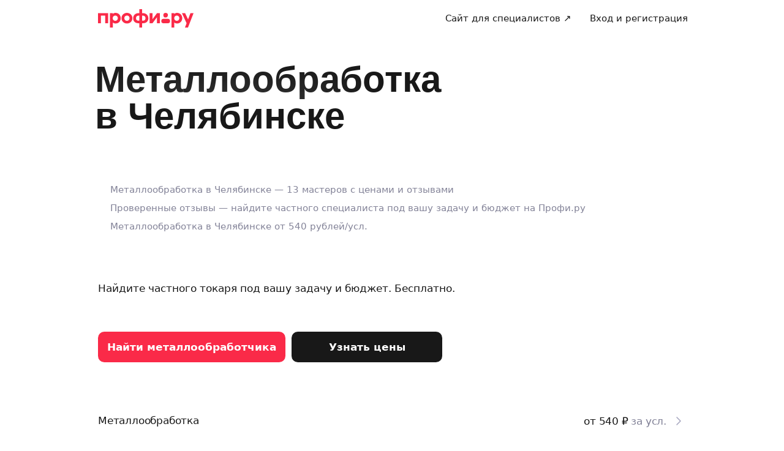

--- FILE ---
content_type: text/html; charset=utf-8
request_url: https://profi.ru/geo-chel/remont/metalloobrabotka/
body_size: 59503
content:
<!DOCTYPE html><html lang="ru"><head><meta charSet="utf-8" data-next-head=""/><meta charSet="utf-8"/><meta name="viewport" content="width=device-width, initial-scale=1.0, maximum-scale=3.0, user-scalable=yes, viewport-fit=contain" data-next-head=""/><meta property="og:type" content="website" data-next-head=""/><link rel="preload" href="/_next/static/media/logo_red.0734934e.svg" as="image" data-next-head=""/><title data-next-head="">Металлообработка 🛠 в Челябинске -  13 токарей, отзывы на Профи.ру</title><meta name="description" content="Услуги токарей в Челябинске ⭐ от 540 рублей/усл.. ✅ Все отзывы проверены. ✅ На рынке с 2014 года. ✅ 900 видов услуг. ✅ Качественно, договор и гарантия. 

✅ Дела исполняются с Профи.ру!" data-next-head=""/><meta name="keywords" content="Металлообработка" data-next-head=""/><meta name="news_keywords" content="Металлообработка" data-next-head=""/><meta name="theme-color" content="#fafafa" data-next-head=""/><link rel="canonical" href="https://profi.ru/geo-chel/remont/metalloobrabotka/" data-next-head=""/><meta name="twitter:card" content="summary_large_image" data-next-head=""/><meta property="og:image:width" content="1200" data-next-head=""/><meta property="og:image:height" content="630" data-next-head=""/><meta property="og:image" content="https://profi.ru/og-image?token=eyJhbGciOiJIUzI1NiIsInR5cCI6IkpXVCJ9.[base64].E9uQNqjZbyvA_-ghcJuonx7zljtuxRyPwQRM1UQFMdE" data-next-head=""/><meta property="og:site_name" content="Profi.ru" data-next-head=""/><meta property="og:locale" content="ru_RU" data-next-head=""/><meta property="og:title" content="13 лучших токарей Челябинска на Профи" data-next-head=""/><meta property="og:description" content="Услуги токарей в Челябинске от 540 руб." data-next-head=""/><meta property="og:url" content="https://profi.ru/geo-chel/remont/metalloobrabotka/" data-next-head=""/><meta property="vk:image" content="https://profi.ru/og-image?token=eyJhbGciOiJIUzI1NiIsInR5cCI6IkpXVCJ9.[base64].E9uQNqjZbyvA_-ghcJuonx7zljtuxRyPwQRM1UQFMdE" data-next-head=""/><meta property="twitter:image" content="https://profi.ru/og-image?token=eyJhbGciOiJIUzI1NiIsInR5cCI6IkpXVCJ9.[base64].E9uQNqjZbyvA_-ghcJuonx7zljtuxRyPwQRM1UQFMdE" data-next-head=""/><link rel="alternate" href="https://profi.ru/geo-chel/remont/metalloobrabotka/" hrefLang="ru-ru" data-next-head=""/><meta http-equiv="X-UA-Compatible" content="IE=edge"/><meta http-equiv="Content-Language" content="ru_RU"/><meta name="apple-mobile-web-app-capable" content="no"/><meta name="format-detection" content="telephone=no"/><meta name="google" content="notranslate"/><link rel="icon" href="/profiru-favicon-16x16.ico?v=2" type="image/x-icon" sizes="16x16"/><link rel="icon" href="/profiru-favicon-32x32.ico?v=2" type="image/x-icon" sizes="32x32"/><link rel="apple-touch-icon-precomposed" sizes="152x152" href="/apple-touch-icon-152x152-red-precomposed.png"/><link rel="apple-touch-icon-precomposed" sizes="144x144" href="/apple-touch-icon-144x144-red-precomposed.png"/><link rel="apple-touch-icon-precomposed" sizes="120x120" href="/apple-touch-icon-120x120-red-precomposed.png"/><link rel="apple-touch-icon-precomposed" sizes="114x114" href="/apple-touch-icon-114x114-red-precomposed.png"/><link rel="apple-touch-icon-precomposed" sizes="76x76" href="/apple-touch-icon-76x76-red-precomposed.png"/><link rel="apple-touch-icon-precomposed" sizes="72x72" href="/apple-touch-icon-72x72-red-precomposed.png"/><link rel="apple-touch-icon-precomposed" href="/apple-touch-icon-red-precomposed.png"/><meta property="og:type" content="website"/><link rel="preload" href="/_next/static/css/9d31c595af80f6b3.css" as="style"/><link rel="preload" href="/_next/static/css/767f670ca3c5149d.css" as="style"/><link rel="preload" href="/_next/static/css/a13a2af792a09868.css" as="style"/><link rel="preload" href="/_next/static/css/f158618f34f30c41.css" as="style"/><link rel="preload" href="/_next/static/css/2bef0576f84630a8.css" as="style"/><script type="application/ld+json" data-next-head="">[{"@context":"http://schema.org/","@type":"BreadcrumbList","itemListElement":[{"@type":"ListItem","position":1,"name":"✅ Мастера по ремонту","item":"https://profi.ru/geo-chel/remont/"},{"@type":"ListItem","position":2,"name":"✅ Токарные работы","item":"https://profi.ru/geo-chel/remont/tokari/"},{"@type":"ListItem","position":3,"name":"✅ Металлообработка","item":null}]},{"@context":"http://schema.org/","@type":"Product","brand":"Profi.ru","aggregateRating":{"@type":"AggregateRating","ratingValue":4.93,"reviewCount":4},"description":"Услуги токарей в Челябинске ⭐ от 540 рублей/усл.. ✅ Все отзывы проверены. ✅ На рынке с 2014 года. ✅ 900 видов услуг. ✅ Качественно, договор и гарантия. \n\n✅ Дела исполняются с Профи.ру!","name":"Металлообработка 🛠 в Челябинске -  13 токарей, отзывы на Профи.ру","image":"https://profi.ru/static/img/logo_red.svg","review":[{"@type":"Review","author":"Слава","datePublished":"","description":"Владислав очень грамотный специалист, порекомендовал мне более лучшие материалы для изготовления моего заказа.  Взял недорого, сделал быстро.","name":"Владислав Яшкевич","reviewRating":{"@type":"Rating","bestRating":"5","ratingValue":5,"worstRating":"1"}},{"@type":"Review","author":"Максим","datePublished":"","description":"Всё сделано хорошо. Пока протечек нет..ставлю 5 звёзд))","name":"Байбусинов Хамит Без отчества","reviewRating":{"@type":"Rating","bestRating":"5","ratingValue":5,"worstRating":"1"}},{"@type":"Review","author":"Артём","datePublished":"","description":"Заказывал заглушку из 5мм стали, сделали на следующий день. Всё чётко по размерам, качеством доволен, мастером тоже. Всем советую.","name":"Александр Гладков","reviewRating":{"@type":"Rating","bestRating":"5","ratingValue":5,"worstRating":"1"}},{"@type":"Review","author":"Андрей","datePublished":"","description":"Хорошая работа, вежливый и внимательный к просьбам клиента мастер. Работа выполнена оперативно, с хорошим качеством.","name":"Жамиль Абдуллин","reviewRating":{"@type":"Rating","bestRating":"5","ratingValue":5,"worstRating":"1"}}]},{"@context":"https://schema.org","@type":"QAPage","mainEntity":{"@type":"Question","dateCreated":"2026-01-12T03:13:06.000Z","name":"металлообработка","author":{"@type":"Person","name":"Иван Иванов"},"acceptedAnswer":{"@type":"Answer","author":{"@type":"Organization","name":"Профи"},"text":"⚡ Не надо искать и звонить 🚩 Частные специалисты ✅️ Настоящие отзывы"},"answerCount":1}}]</script><style id="critical-css">@font-face{font-family:Roboto;font-style:normal;font-weight:400;src:url('//cdn.profi.ru/profi-front-web/fonts/roboto/roboto-v27-latin-400.eot');src:local('Roboto'),local('Roboto-Regular'),url('//cdn.profi.ru/profi-front-web/fonts/roboto/roboto-v27-latin-400.eot?#iefix') format('embedded-opentype'),url('//cdn.profi.ru/profi-front-web/fonts/roboto/roboto-v27-latin-400.woff2') format('woff2'),url('//cdn.profi.ru/profi-front-web/fonts/roboto/roboto-v27-latin-400.woff') format('woff'),url('//cdn.profi.ru/profi-front-web/fonts/roboto/roboto-v27-latin-400.ttf') format('truetype');unicode-range:U+0000-00FF,U+0131,U+0152-0153,U+02BB-02BC,U+02C6,U+02DA,U+02DC,U+2000-206F,U+2074,U+20AC,U+2122,U+2191,U+2193,U+2212,U+2215,U+FEFF,U+FFFD}@font-face{font-family:Roboto;font-style:normal;font-weight:400;src:url('//cdn.profi.ru/profi-front-web/fonts/roboto/roboto-v27-cyryllic-400.eot');src:local('Roboto'),local('Roboto-Regular'),url('//cdn.profi.ru/profi-front-web/fonts/roboto/roboto-v27-cyryllic-400.eot?#iefix') format('embedded-opentype'),url('//cdn.profi.ru/profi-front-web/fonts/roboto/roboto-v27-cyryllic-400.woff2') format('woff2'),url('//cdn.profi.ru/profi-front-web/fonts/roboto/roboto-v27-cyryllic-400.woff') format('woff'),url('//cdn.profi.ru/profi-front-web/fonts/roboto/roboto-v27-cyryllic-400.ttf') format('truetype');unicode-range:U+0400-045F,U+0490-0491,U+04B0-04B1,U+2116}@font-face{font-family:Roboto;font-style:normal;font-weight:600;src:url('//cdn.profi.ru/profi-front-web/fonts/roboto/roboto-v27-latin-500.eot');src:local('Roboto Medium'),local('Roboto-Medium'),url('//cdn.profi.ru/profi-front-web/fonts/roboto/roboto-v27-latin-500.eot?#iefix') format('embedded-opentype'),url('//cdn.profi.ru/profi-front-web/fonts/roboto/roboto-v27-latin-500.woff2') format('woff2'),url('//cdn.profi.ru/profi-front-web/fonts/roboto/roboto-v27-latin-500.woff') format('woff'),url('//cdn.profi.ru/profi-front-web/fonts/roboto/roboto-v27-latin-500.ttf') format('truetype');unicode-range:U+0000-00FF,U+0131,U+0152-0153,U+02BB-02BC,U+02C6,U+02DA,U+02DC,U+2000-206F,U+2074,U+20AC,U+2122,U+2191,U+2193,U+2212,U+2215,U+FEFF,U+FFFD}@font-face{font-family:Roboto;font-style:normal;font-weight:600;src:url('//cdn.profi.ru/profi-front-web/fonts/roboto/roboto-v27-cyryllic-500.eot');src:local('Roboto Medium'),local('Roboto-Medium'),url('//cdn.profi.ru/profi-front-web/fonts/roboto/roboto-v27-cyryllic-500.eot?#iefix') format('embedded-opentype'),url('//cdn.profi.ru/profi-front-web/fonts/roboto/roboto-v27-cyryllic-500.woff2') format('woff2'),url('//cdn.profi.ru/profi-front-web/fonts/roboto/roboto-v27-cyryllic-500.woff') format('woff'),url('//cdn.profi.ru/profi-front-web/fonts/roboto/roboto-v27-cyryllic-500.ttf') format('truetype');unicode-range:U+0400-045F,U+0490-0491,U+04B0-04B1,U+2116}@font-face{font-family:Roboto;font-style:normal;font-weight:700;src:url('//cdn.profi.ru/profi-front-web/fonts/roboto/roboto-v27-latin-700.eot');src:local('Roboto Bold'),local('Roboto-Bold'),url('//cdn.profi.ru/profi-front-web/fonts/roboto/roboto-v27-latin-700.eot?#iefix') format('embedded-opentype'),url('//cdn.profi.ru/profi-front-web/fonts/roboto/roboto-v27-latin-700.woff2') format('woff2'),url('//cdn.profi.ru/profi-front-web/fonts/roboto/roboto-v27-latin-700.woff') format('woff'),url('//cdn.profi.ru/profi-front-web/fonts/roboto/roboto-v27-latin-700.ttf') format('truetype');unicode-range:U+0000-00FF,U+0131,U+0152-0153,U+02BB-02BC,U+02C6,U+02DA,U+02DC,U+2000-206F,U+2074,U+20AC,U+2122,U+2191,U+2193,U+2212,U+2215,U+FEFF,U+FFFD}@font-face{font-family:Roboto;font-style:normal;font-weight:700;src:url('//cdn.profi.ru/profi-front-web/fonts/roboto/roboto-v27-cyryllic-700.eot');src:local('Roboto Bold'),local('Roboto-Bold'),url('//cdn.profi.ru/profi-front-web/fonts/roboto/roboto-v27-cyryllic-700.eot?#iefix') format('embedded-opentype'),url('//cdn.profi.ru/profi-front-web/fonts/roboto/roboto-v27-cyryllic-700.woff2') format('woff2'),url('//cdn.profi.ru/profi-front-web/fonts/roboto/roboto-v27-cyryllic-700.woff') format('woff'),url('//cdn.profi.ru/profi-front-web/fonts/roboto/roboto-v27-cyryllic-700.ttf') format('truetype');unicode-range:U+0400-045F,U+0490-0491,U+04B0-04B1,U+2116}@font-face{font-family:ONY-FORM;font-style:normal;font-weight:400;src:url('//cdn.profi.ru/profi-front-web/fonts/ONY_FORM/ONY-FORM-New-Regular.woff2') format('woff2'),url('//cdn.profi.ru/profi-front-web/fonts/ONY_FORM/ONY-FORM-New-Regular.woff') format('woff')}@font-face{font-family:ONY-FORM;font-style:normal;font-weight:600;src:url('//cdn.profi.ru/profi-front-web/fonts/ONY_FORM/ONY-FORM-New-Medium.woff2') format('woff2'),url('//cdn.profi.ru/profi-front-web/fonts/ONY_FORM/ONY-FORM-New-Medium.woff') format('woff')}:root{--container-desktop-reset:-30px;--container-desktop-offset:30px;--container-mobile-reset:-20px;--container-mobile-offset:20px}body{background:var(--uikit-color-backgroundPrimary);color:var(--uikit-color-textPrimary);font-family:var(--uikit-font-fontFamily);font-size:var(--uikit-font-bodyM-fontSize);-webkit-font-smoothing:antialiased;line-height:1.33;-webkit-overflow-scrolling:touch;-webkit-tap-highlight-color:transparent;text-rendering:optimizespeed}body,html{width:100%;height:100%}#__next{display:flex;min-height:100%;flex-direction:column}body[data-fullscreen-profile]{overflow-y:hidden!important}ol,ul{padding:0;list-style:none}blockquote,body,dd,dl,figcaption,figure,h1,h2,h3,h4,h5,h6,li,ol,p,ul{margin:0}button,input,select,textarea{font-family:var(--ui-font-family)}@media (prefers-reduced-motion:reduce){*{animation-duration:0s!important;animation-iteration-count:1!important;scroll-behavior:auto!important;transition-duration:0s!important}}.ui_2SXfw{color:#181818;color:var(--ui-color-text)}.ui_1pcoM{color:#838398;color:var(--ui-color-text-muted)}.ui_2nG75{color:#c9c9dd;color:var(--ui-color-text-disabled)}.ui_t3Fl-{color:#fff;color:var(--ui-color-primaryInverse)}.ui_1aPku,.ui_UlWF3{text-align:center}.ui_2K0mm{border-radius:4px;min-height:1rem;color:transparent}.ui_3lNQq{font-family:ONY-FORM,-apple-system,BlinkMacSystemFont,Roboto,Arial,sans-serif;font-family:var(--ui-font-family-secondary);font-size:32px;font-size:var(--ui-text-size-3xl-laptop);line-height:40px;line-height:var(--ui-text-lineHeight-3xl-laptop)}@media (min-width:1024px){.ui_3lNQq{font-size:40px;font-size:var(--ui-text-size-3xl-desktop);line-height:44px;line-height:var(--ui-text-lineHeight-3xl-desktop)}}.ui_3PGJ5{font-family:ONY-FORM,-apple-system,BlinkMacSystemFont,Roboto,Arial,sans-serif;font-family:var(--ui-font-family-secondary);font-size:40px;font-size:var(--ui-text-size-4xl-laptop);line-height:44px;line-height:var(--ui-text-lineHeight-4xl-laptop)}@media (min-width:1024px){.ui_3PGJ5{font-size:60px;font-size:var(--ui-text-size-4xl-desktop);line-height:60px;line-height:var(--ui-text-lineHeight-4xl-desktop)}}.ui_9c6iR{font-family:ONY-FORM,-apple-system,BlinkMacSystemFont,Roboto,Arial,sans-serif;font-family:var(--ui-font-family-secondary);font-size:60px;font-size:var(--ui-text-size-5xl-laptop);line-height:60px;line-height:var(--ui-text-lineHeight-5xl-laptop)}@media (min-width:1024px){.ui_9c6iR{font-size:80px;font-size:var(--ui-text-size-5xl-desktop);line-height:80px;line-height:var(--ui-text-lineHeight-5xl-desktop);letter-spacing:-2px;letter-spacing:var(--ui-text-letterSpacing-5xl-desktop)}}.ui_1iXtc{position:relative;flex-shrink:0}.ui_13AKO{width:100%;height:100%;overflow:hidden;display:flex;justify-content:center;align-items:center}.ui_1q2aA{background:#eff1f8;background:var(--ui-color-light)}.ui_2-COb{width:100%;height:100%;object-fit:cover;object-position:top}.ui_LqpiJ{position:absolute;right:0;bottom:0;border:2px solid #fff;width:.25em;height:.25em;border-radius:50%;background:#1bb577;background:var(--ui-color-success);-webkit-transform:translate(.25em,.25em);transform:translate(.25em,.25em)}.ui_4LhNz{width:1.8em;height:1.8em}.ui_4LhNz .ui_13AKO{border-radius:50%}.ui_4LhNz .ui_LqpiJ{right:12%;bottom:12%}.ui_j6qVY{width:2.222em;height:2.888em}.ui_j6qVY .ui_13AKO{border-radius:8px;border-radius:var(--ui-border-radius-s)}.ui_j6qVY .ui_LqpiJ{right:5%;bottom:5%}.ui_3YUp5{width:90px;height:120px}.ui_3aCMg{width:120px;height:160px}.ui_4LhNz.ui_3YUp5{height:90px}.ui_Kv-Kl{margin:0 auto;padding:0 20px;box-sizing:border-box}@media (min-width:732px){.ui_Kv-Kl{max-width:1020px;padding:0 30px}}@media (min-width:1281px){.ui_Kv-Kl{max-width:1200px}}.ui_1q6sj{margin:0 -10px;display:flex;flex-wrap:wrap;box-sizing:border-box}@media (min-width:732px){.ui_1q6sj{margin:0 -30px}}.ui_1liXe{padding:0 10px;flex:1 0 0%;box-sizing:border-box}.ui_2RA0g{flex:0 0 auto;width:8.3333333333%}.ui_39-xl{margin-left:8.3333333333%}.ui_uG-cG{flex:0 0 auto;width:16.6666666667%}.ui_1UAXC{margin-left:16.6666666667%}.ui_3FJ0s{flex:0 0 auto;width:25%}.ui_mwOq9{margin-left:25%}.ui_2wcOv{flex:0 0 auto;width:33.3333333333%}.ui_2uxGb{margin-left:33.3333333333%}.ui_1Ybke{flex:0 0 auto;width:41.6666666667%}.ui_2KfqY{margin-left:41.6666666667%}.ui_2SJG6{flex:0 0 auto;width:50%}.ui_h4DID{margin-left:50%}.ui_1BKvT{flex:0 0 auto;width:58.3333333333%}.ui_1kKLf{margin-left:58.3333333333%}.ui_2BO_3{flex:0 0 auto;width:66.6666666667%}.ui_Acmna{margin-left:66.6666666667%}.ui_3mEDq{flex:0 0 auto;width:75%}.ui_pDNAq{margin-left:75%}.ui_3P_kt{flex:0 0 auto;width:83.3333333333%}.ui_2T2BY{margin-left:83.3333333333%}.ui_1ake-{flex:0 0 auto;width:91.6666666667%}.ui_3uycp{margin-left:91.6666666667%}.ui_31jh7{flex:0 0 auto;width:100%}.ui_hR7B_{margin-left:100%}@media (min-width:732px){.ui_1liXe{padding:0 30px}.ui_3wTMU{flex:0 0 auto;width:8.3333333333%}.ui_1EB6y{margin-left:8.3333333333%}.ui_1Ys0A{flex:0 0 auto;width:16.6666666667%}.ui_Hfm22{margin-left:16.6666666667%}.ui_1wfQq{flex:0 0 auto;width:25%}.ui_2yiAw{margin-left:25%}.ui_Xn2QY{flex:0 0 auto;width:33.3333333333%}.ui_2HlyD{margin-left:33.3333333333%}.ui_3zE_e{flex:0 0 auto;width:41.6666666667%}.ui_1DJGi{margin-left:41.6666666667%}.ui_1mFq_{flex:0 0 auto;width:50%}.ui_3tUbf{margin-left:50%}.ui_3YQny{flex:0 0 auto;width:58.3333333333%}.ui_1gOO4{margin-left:58.3333333333%}.ui_Tlfx3{flex:0 0 auto;width:66.6666666667%}.ui_2-DhM{margin-left:66.6666666667%}.ui_lI3Cv{flex:0 0 auto;width:75%}.ui_21j0J{margin-left:75%}.ui_H4_3u{flex:0 0 auto;width:83.3333333333%}.ui_2Z1eM{margin-left:83.3333333333%}.ui_1SvZo{flex:0 0 auto;width:91.6666666667%}.ui_3a09q{margin-left:91.6666666667%}.ui_3YbMk{flex:0 0 auto;width:100%}.ui_1oFY1{margin-left:100%}}@media (min-width:1024px){.ui_3FlYJ{flex:0 0 auto;width:8.3333333333%}.ui_BzTQ2{margin-left:8.3333333333%}.ui_1k4rk{flex:0 0 auto;width:16.6666666667%}.ui_HLNFN{margin-left:16.6666666667%}.ui_1726q{flex:0 0 auto;width:25%}.ui_22Ear{margin-left:25%}.ui_3YM_t{flex:0 0 auto;width:33.3333333333%}.ui_22S93{margin-left:33.3333333333%}.ui_1eyul{flex:0 0 auto;width:41.6666666667%}.ui_OUzMv{margin-left:41.6666666667%}.ui_6Bn9V{flex:0 0 auto;width:50%}.ui_2A7Dk{margin-left:50%}.ui_1kJL1{flex:0 0 auto;width:58.3333333333%}.ui_2FRY2{margin-left:58.3333333333%}.ui_1-hwM{flex:0 0 auto;width:66.6666666667%}.ui_2H0-H{margin-left:66.6666666667%}.ui_M75J_{flex:0 0 auto;width:75%}.ui_35Aao{margin-left:75%}.ui_26v5V{flex:0 0 auto;width:83.3333333333%}.ui_TROnX{margin-left:83.3333333333%}.ui_1isY3{flex:0 0 auto;width:91.6666666667%}.ui_3csVP{margin-left:91.6666666667%}.ui_2hN2r{flex:0 0 auto;width:100%}.ui_3LtDb{margin-left:100%}}@media (min-width:1280px){.ui_1WBEz{flex:0 0 auto;width:8.3333333333%}.ui_2qTuH{margin-left:8.3333333333%}.ui_q6hyH{flex:0 0 auto;width:16.6666666667%}.ui_10Pt6{margin-left:16.6666666667%}.ui_3siqY{flex:0 0 auto;width:25%}.ui_gkw9Q{margin-left:25%}.ui_2cwqa{flex:0 0 auto;width:33.3333333333%}.ui_1EGYE{margin-left:33.3333333333%}.ui_15-NW{flex:0 0 auto;width:41.6666666667%}.ui_o9Bac{margin-left:41.6666666667%}.ui_30JOP{flex:0 0 auto;width:50%}.ui_o73Aa{margin-left:50%}.ui_2q_dn{flex:0 0 auto;width:58.3333333333%}.ui_1KVTg{margin-left:58.3333333333%}.ui_3Ky-N{flex:0 0 auto;width:66.6666666667%}.ui_3lFbI{margin-left:66.6666666667%}.ui_3D3LI{flex:0 0 auto;width:75%}.ui_2dq2v{margin-left:75%}.ui_1icgP{flex:0 0 auto;width:83.3333333333%}.ui_242VF{margin-left:83.3333333333%}.ui_xzIHf{flex:0 0 auto;width:91.6666666667%}.ui_Fa2Fk{margin-left:91.6666666667%}.ui_3s6k5{flex:0 0 auto;width:100%}.ui_20Ub-{margin-left:100%}}.ui_2QW3c{font:inherit;position:relative;border:none;font-weight:600;border-radius:.6em;line-height:1em;cursor:pointer;display:inline-flex;justify-content:center;align-items:center;outline:0;text-decoration:none}.ui_2QW3c[disabled]{cursor:default}.ui_2QW3c:active:not([disabled]){opacity:.85}.ui_2QW3c.ui__sBR4{border-radius:50%;justify-content:center;align-items:center;min-height:0;padding:0}.ui_2QW3c.ui__sBR4 .ui_3vUWP{display:inline-flex}.ui_3vUWP{display:flex;text-align:left;flex-grow:1}.ui_3lsDn,.ui_3vUWP{justify-content:center}.ui_3lsDn{flex-shrink:0;display:inline-flex;align-items:center}.ui_C-Tod{margin-right:.3em}.ui_2Abw3{background-color:#fa2a48;background-color:var(--ui-color-primary)}.ui_2Abw3,.ui_2Abw3:hover:not([disabled]){color:#fff;color:var(--ui-color-primaryInverse)}.ui_2Abw3:hover:not([disabled]){background-color:#e2223d;background-color:var(--ui-color-primaryState)}.ui_2Abw3[disabled]{color:#ff9099;color:var(--ui-color-primaryInverseState)}.ui_2vz2O{background-color:#181818;background-color:var(--ui-color-secondary)}.ui_2vz2O,.ui_2vz2O:hover:not([disabled]){color:#fff;color:var(--ui-color-secondaryInverse)}.ui_2vz2O:hover:not([disabled]){background-color:#3b3b3b;background-color:var(--ui-color-secondaryState)}.ui_2vz2O[disabled]{color:#666;color:var(--ui-color-secondaryInverseState)}.ui_2VriV{background-color:#eff1f8;background-color:var(--ui-color-light)}.ui_2VriV,.ui_2VriV:hover:not([disabled]){color:#181818;color:var(--ui-color-lightInverse)}.ui_2VriV:hover:not([disabled]){background-color:#e7e9f4;background-color:var(--ui-color-lightState)}.ui_2VriV[disabled]{color:#838398;color:var(--ui-color-lightInverseState)}.ui_7LGOn{background-color:#fff;background-color:var(--ui-color-primaryInverse);box-shadow:0 5px 30px 0 rgba(0,0,0,.15)}.ui_7LGOn,.ui_7LGOn:hover:not([disabled]){color:#181818;color:var(--ui-color-lightInverse)}.ui_7LGOn:hover:not([disabled]){box-shadow:0 2px 20px 0 rgba(0,0,0,.25)}.ui_7LGOn[disabled]{box-shadow:none;color:#838398;color:var(--ui-color-lightInverseState)}.ui_1MjKu{background-color:transparent}.ui_1MjKu,.ui_1MjKu:hover:not([disabled]){color:#181818;color:var(--ui-color-lightInverse)}.ui_1MjKu:hover:not([disabled]){background-color:#eff1f8;background-color:var(--ui-color-light)}.ui_1MjKu[disabled]{color:#838398;color:var(--ui-color-lightInverseState)}.ui_TnTwL{background-color:var(--ui-color-facebook);color:#fff}.ui_TnTwL:hover:not([disabled]){color:#fff;background-color:var(--ui-color-fb-hover)}.ui_TnTwL:active:not([disabled]){background-color:var(--ui-color-fb-active)}.ui_1YROP{background-color:#fc0;background-color:var(--ui-color-ya)}.ui_1YROP,.ui_1YROP:hover:not([disabled]){color:#000}.ui_1L6DH{background-color:#2787f5;background-color:var(--ui-color-vk);color:#fff}.ui_1L6DH:hover:not([disabled]){color:#fff;background-color:var(--ui-color-vk-hover)}.ui_1L6DH:active:not([disabled]){background-color:var(--ui-color-vk-active)}.ui_3Yi-C{padding:0 15px;min-height:35px;font-size:13px;font-size:var(--ui-text-size-s)}.ui_3Yi-C.ui__sBR4{width:30px;height:30px;font-size:16px}.ui_3aY4S{padding:0 15px;min-height:40px;font-size:15px;font-size:var(--ui-text-size-m)}.ui_3aY4S.ui__sBR4{width:40px;height:40px;font-size:20px}.ui__HiyL{padding:0 15px;min-height:50px;font-size:17px;font-size:var(--ui-text-size-l)}.ui__HiyL.ui__sBR4{width:50px;height:50px;font-size:22px}.ui__sBR4{border-radius:50px}.ui_2QS_i{width:100%;display:flex;box-sizing:border-box}.ui_1HJJN,.ui_2-Fsq{display:inline-flex;flex-shrink:0}.ui_1HJJN{padding-right:7px}.ui_2-Fsq{padding-left:7px}.ui_2m_jv{color:#181818;color:var(--ui-color-link);text-decoration:none;background:0 0;padding:0;min-height:inherit}.ui_2m_jv.ui_JPWCL{line-height:1.33em;border-radius:0;box-shadow:inset 0 -1px 0 #d9d9d9;box-shadow:var(--ui-link-shadow)}.ui_2m_jv.ui_JPWCL:hover{box-shadow:inset 0 -1px 0 rgba(224,25,53,.3);box-shadow:var(--ui-link-shadowState)}.ui_2m_jv[disabled]{color:#838398;color:var(--ui-color-lightInverseState)}.ui_2m_jv:hover{color:#fa2a48;color:var(--ui-color-primary)}.ui_3vOd5{font-weight:400}.ui_Iolb_{background-color:transparent;color:transparent}.ui_Iolb_.ui_3vUWP{border-radius:4px}.ui_Iolb_:hover:not([disabled]){color:transparent;background-color:transparent}.ui_RUI6k{cursor:default;pointer-events:none}.ui_RUI6k .ui_1HJJN,.ui_RUI6k .ui_2-Fsq,.ui_RUI6k .ui_3vUWP{opacity:0}.ui_12ZrK{position:absolute;top:50%;left:50%;-webkit-animation:ui_1izCw .8s linear infinite;animation:ui_1izCw .8s linear infinite;-webkit-transform:translate(-50%,-50%);transform:translate(-50%,-50%)}@-webkit-keyframes ui_1izCw{0%{-webkit-transform:translate(-50%,-50%) rotate(0);transform:translate(-50%,-50%) rotate(0)}to{-webkit-transform:translate(-50%,-50%) rotate(1turn);transform:translate(-50%,-50%) rotate(1turn)}}@keyframes ui_1izCw{0%{-webkit-transform:translate(-50%,-50%) rotate(0);transform:translate(-50%,-50%) rotate(0)}to{-webkit-transform:translate(-50%,-50%) rotate(1turn);transform:translate(-50%,-50%) rotate(1turn)}}.ui_31D0O{width:100%;min-width:250px;color:#181818;color:var(--ui-color-secondary);box-sizing:border-box}.ui_vTS0Y{display:flex;align-items:center;justify-content:space-between;font-size:17px;font-size:var(--ui-text-size-l);font-weight:600;line-height:22px;line-height:var(--ui-text-lineHeight-l)}.ui_7m8NV{flex-grow:1;padding:9px 10px}.ui_3or96{order:-1;text-align:left}.ui_1y2xL{text-align:center}.ui_1wqni{order:1;text-align:right}.ui_371fF{flex:none;font-size:17px;font-size:var(--ui-text-size-l)}.ui_3yBz0{visibility:hidden}.ui_4r-9x{width:100%;table-layout:fixed;border-collapse:collapse}.ui_PMKUb{position:relative;padding:3px 0 12px;font-size:13px;font-size:var(--ui-text-size-s);font-weight:600;line-height:16px;line-height:var(--ui-text-lineHeight-s)}.ui_PMKUb:after{content:"";position:absolute;bottom:1px;left:0;right:0;height:1px;background:#e8e8f4;background:var(--ui-border-color);opacity:.5}.ui_3f3AO{width:15%}.ui_3bPvt{padding:7px 0 9px;background:0 0;border-radius:8px;border-radius:var(--ui-border-radius-m);font-size:15px;font-size:var(--ui-text-size-m);line-height:20px;line-height:var(--ui-text-lineHeight-m);text-align:center;cursor:pointer;-webkit-user-select:none;-ms-user-select:none;user-select:none}.ui_3bPvt:hover:not(.ui_2oW8z){background:#eff1f8;background:var(--ui-color-light)}.ui_1Hx1M{font-weight:600}.ui_2oW8z{color:#838398;color:var(--ui-color-lightInverseState);cursor:default}.ui_ej7qc{background:#181818;background:var(--ui-color-secondary);color:#fff;color:var(--ui-color-secondaryInverse);font-weight:600}.ui_ej7qc:hover:not(.ui_2oW8z){background:#3b3b3b;background:var(--ui-color-secondaryState)}.ui_ej7qc.ui_2oW8z{color:#666;color:var(--ui-color-secondaryInverseState)}.ui_3Cs-h{display:flex;justify-content:space-between;flex-wrap:wrap}@media screen and (min-width:732px){.ui_3Cs-h{flex-wrap:nowrap}.ui_3QAaB{flex:1 1 auto}.ui_3QAaB:not(:last-of-type){margin-right:30px}}.ui_2yWhm{cursor:pointer}.ui_1Vx4e{opacity:0;visibility:hidden;position:absolute;pointer-events:none;z-index:100}.ui_1Vx4e.ui_2E6--{right:0}.ui_1Vx4e.ui_1pSl3,.ui_1Vx4e.ui_2E6--{top:100%;padding-top:5px;-webkit-transform:translate3d(0,10px,0);transform:translate3d(0,10px,0)}.ui_1Vx4e.ui_1pSl3{left:0}.ui_1Vx4e.ui_3OqQA{left:0}.ui_1Vx4e.ui_1QRZi,.ui_1Vx4e.ui_3OqQA{bottom:100%;padding-bottom:5px;-webkit-transform:translate3d(0,-10px,0);transform:translate3d(0,-10px,0)}.ui_1Vx4e.ui_1QRZi{right:0}.ui_1Vx4e.ui_3szt2{bottom:0;left:0;-webkit-transform:translate3d(0,10px,0);transform:translate3d(0,10px,0)}.ui_1Vx4e.ui_1HH81{-webkit-transform:translateZ(0);transform:translateZ(0);opacity:1;visibility:visible;pointer-events:auto}.ui_1ILNl{display:block;min-width:100%}.ui_1ZTCd{transition:opacity .15s,visibility .15s,-webkit-transform .15s;transition:transform .15s,opacity .15s,visibility .15s;transition:transform .15s,opacity .15s,visibility .15s,-webkit-transform .15s}.ui_2gTjQ{box-shadow:0 5px 30px rgba(0,0,0,.05);box-shadow:var(--ui-box-shadow);display:flex;justify-content:flex-start;flex-direction:column;background:#fff;background:var(--ui-bg-default);border-radius:12px;border-radius:var(--ui-border-radius-l);padding:5px;max-width:450px;min-width:300px}.ui_1Y17I{padding:0}.ui_tQIV6:before{left:50px}.ui_2O20K:before{right:50px}.ui_33HPb,.ui_Z643L{position:relative}.ui_Z643L{display:inline-flex;background:#eff1f8;background:var(--ui-color-light);border:1px solid transparent;color:#181818;color:var(--ui-color-lightInverse);box-sizing:border-box}.ui_1Pr0i{display:flex;justify-content:flex-start;flex-wrap:wrap;width:100%}.ui_Z643L:not(.ui_PGl8I):hover{background:#e7e9f4;background:var(--ui-color-lightState)}.ui_PGl8I{color:#c9c9dd;color:var(--ui-color-disabled)}.ui_kMDKc{border-color:#ffad0b;border-color:var(--ui-color-warning)}.ui_318XF{padding:8px 14px 9px;border-radius:8px;border-radius:var(--ui-border-radius-s);font-size:13px;font-size:var(--ui-text-size-s);font-weight:400;line-height:16px;line-height:var(--ui-text-lineHeight-s)}.ui_2rTnS{padding:8px 14px 10px;border-radius:8px;border-radius:var(--ui-border-radius-m);font-size:15px;font-size:var(--ui-text-size-m);font-weight:400;line-height:20px;line-height:var(--ui-text-lineHeight-m)}.ui_2XeA9{padding:6px 14px 10px}.ui_2XeA9,.ui_3nXFW{border-radius:12px;border-radius:var(--ui-border-radius-l)}.ui_3nXFW{padding:12px 14px 14px;font-size:17px;font-size:var(--ui-text-size-l);font-weight:400;line-height:22px;line-height:var(--ui-text-lineHeight-l)}.ui_1ME_V{padding:9px 14px 10px}.ui_3dBxZ{padding:18px 19px 19px;border-radius:12px;border-radius:var(--ui-border-radius-xl);font-size:22px;font-size:var(--ui-text-size-xl);font-weight:600;line-height:28px;line-height:var(--ui-text-lineHeight-xl)}.ui_dQatb{display:inline-flex;align-items:baseline;box-sizing:border-box;width:100%}.ui_2qhBo{position:relative;flex:auto;display:block;min-width:0;width:100%}.ui_2-v65{padding-top:17px}.ui_XdSOf{flex-wrap:wrap}.ui_197yH,.ui_2jU8E{display:inline-flex;flex-wrap:wrap;max-width:100%;height:100%;flex:none;line-height:inherit;white-space:nowrap;color:#838398;color:var(--ui-color-lightInverseState)}.ui_2jU8E{align-self:flex-start;margin-right:7px}.ui_2jU8E>svg{margin-top:3px}.ui_197yH{align-self:stretch;align-items:center;margin-left:7px}.ui_IaLFg{position:absolute;left:0;display:inline-block;width:100%;padding-bottom:1px;color:#838398;color:var(--ui-color-lightInverseState);font:inherit;white-space:nowrap;text-overflow:ellipsis;overflow:hidden;vertical-align:middle;-webkit-transform:translate3d(0,-8px,0);transform:translate3d(0,-8px,0);-webkit-transform-origin:0 0;transform-origin:0 0;transition-property:font-size,line-height,-webkit-transform;transition-property:font-size,line-height,transform;transition-property:font-size,line-height,transform,-webkit-transform;transition-duration:.1s;transition-timing-function:ease-in-out;will-change:font-size,line-height,transform;pointer-events:none}.ui_1YiIk{font-size:13px;line-height:17px;-webkit-transform:translate3d(0,-16px,0);transform:translate3d(0,-16px,0)}.ui_27dTD{margin:0;padding:0;background:0 0;border:0;outline:0;color:inherit;font:inherit;overflow:visible;width:100%;max-width:100%}.ui_27dTD::-webkit-inner-spin-button,.ui_27dTD::-webkit-outer-spin-button{-webkit-appearance:none;margin:0}.ui_27dTD[type=number]{-moz-appearance:textfield}.ui_27dTD::-webkit-input-placeholder{color:#838398;color:var(--ui-color-lightInverseState);font-weight:400;opacity:1}.ui_27dTD:-ms-input-placeholder{color:#838398;color:var(--ui-color-lightInverseState);font-weight:400;opacity:1}.ui_27dTD::placeholder{color:#838398;color:var(--ui-color-lightInverseState);font-weight:400;opacity:1}.ui_27dTD:disabled{-webkit-text-fill-color:#c9c9dd;-webkit-text-fill-color:var(--ui-color-disabled);opacity:1}.ui_4CxXL{margin:0;padding:0;background:0 0;border:0;outline:0;color:inherit;font:inherit;resize:none;overflow:auto;width:100%;max-width:100%;vertical-align:middle}.ui_4CxXL::-webkit-input-placeholder{color:#838398;color:var(--ui-color-lightInverseState);font-weight:400;opacity:1}.ui_4CxXL:-ms-input-placeholder{color:#838398;color:var(--ui-color-lightInverseState);font-weight:400;opacity:1}.ui_4CxXL::placeholder{color:#838398;color:var(--ui-color-lightInverseState);font-weight:400;opacity:1}.ui_4CxXL:disabled{-webkit-text-fill-color:#c9c9dd;-webkit-text-fill-color:var(--ui-color-disabled);opacity:1}.ui_H3t8P{position:relative;width:100%}.ui_dPZf2{position:relative;z-index:2}.ui_3_4Zb{position:absolute;top:0;bottom:0;left:0;right:0;z-index:1;display:flex;align-items:center}.ui_vLaDY{margin-right:4px;opacity:0;flex:0 1 auto;min-width:1px}.ui_12_XY{color:transparent}.ui_bUFe9{display:flex;justify-content:flex-start;align-items:center;height:100%}.ui_2gMND{margin:0 -2px 0 10px}.ui_2x406{left:15px;width:16px;height:11px;border-radius:2px;background:50% no-repeat transparent;background-image:url(https://cdn.profi.ru/profi-front-web/profi-design-system/bare-phone-input-flags.png);flex-shrink:0}.ui_2OMHN{background:linear-gradient(-180deg,#fff 33.3%,#1653ef 0,#1653ef 66.6%,#ee1b39 0)}.ui_3ZWhi{background:linear-gradient(-180deg,#005bbb,#005bbb 50%,#ffd500 0)}.ui_en81o{background-position:-16px 0}.ui_IYGp9{background-position:-32px 0}.ui_1b8rW{background-position:-48px 0}.ui_qKG-0{background-position:-96px 0}.ui_hCOT3{background-position:-112px 0}.ui_1bYpK{background-position:-144px 0}.ui_3iH6Q{background-position:-176px 0}.ui_2fYTc{background-position:-192px 0}.ui_1yzO4{background-position:-208px 0}.ui_3U1h7{background-position:-224px 0}.ui_2FswN{background-position:-240px 0}.ui_1dEOL{background-position:0 -11px}.ui_2Azj_{background-position:-16px -11px}.ui_3a4ri{background-position:-32px -11px}.ui_3-e9B{background-position:-64px -11px}.ui_2VJH3{background-position:-80px -11px}.ui_2ILCf{background-position:-144px -11px}.ui_3jtIq{background-position:-160px -11px}.ui_3DTub{background-position:-176px -11px}.ui_U-U3L{background-position:-192px -11px}.ui_eRyck{background-position:-240px -11px}.ui_3jbFS{background-position:0 -22px}.ui_UGJpc{background-position:-16px -22px}.ui_23cl7{background-position:-80px -22px}.ui_8kmVH{background-position:-128px -22px}.ui_1UXif{background-position:-160px -22px}.ui_2jyNN{background-position:-176px -22px}.ui_2DIe_{background-position:-208px -22px}.ui_128vY{background-position:0 -33px}.ui_3xFfm{background-position:-16px -33px}.ui_3r-HP{background-position:-32px -33px}.ui_1Ky0B{background-position:-64px -33px}.ui_2vr-F{background-position:-80px -33px}.ui_8hg48{background-position:-96px -33px}.ui_1_ICM{background-position:-128px -33px}.ui_17q2L{background-position:-144px -33px}.ui_26hZS{background-position:-160px -33px}.ui_3ANmK{background-position:-192px -33px}.ui_tgqUE{background-position:-224px -33px}.ui_yVemn{background-position:-240px -33px}.ui_2KPfL,.ui_2SH6J,.ui_2UBl5{background-position:-48px -44px}.ui_21VHx{background-position:-80px -44px}.ui_2eCHD{background-position:-96px -44px}.ui_Le9no{background-position:-112px -44px}.ui_2d5Nc{background-position:-128px -44px}.ui_3R3-Z{background-position:-224px -44px}.ui_1VVKd{background-position:0 -55px}.ui_35UeV{background-position:-16px -55px}.ui_huszI{background-position:-32px -55px}.ui_1JZJx{background-position:-80px -55px}.ui_1CnsJ{background-position:-96px -55px}.ui_1wPLu{background-position:-112px -55px}.ui_1F95_{background-position:-128px -55px}.ui_P9825{background-position:-144px -55px}.ui_3FwlV{background-position:-160px -55px}.ui_dsP3l{background-position:-176px -55px}.ui_34Jzk{background-position:-192px -55px}.ui_1fzBA{background-position:-208px -55px}.ui_gmldl{background-position:-224px -55px}.ui_3FCxS{background-position:-240px -55px}.ui_2LAYF{background-position:0 -66px}.ui_AEYb5{background-position:-16px -66px}.ui_2VKPT{background-position:-32px -66px}.ui_15oDN{background-position:-48px -66px}.ui_251QA{background-position:-64px -66px}.ui_swUvg{background-position:-80px -66px}.ui_nOJjF{background-position:-112px -66px}.ui_fw2yu{background-position:-128px -66px}.ui_3EjK-{background-position:-128px -154px}.ui_2wJLB{background-position:-208px -66px}.ui_1fgcT{background-position:-224px -66px}.ui_3AZ_I{background-position:-240px -66px}.ui_1T-u-{background-position:0 -77px}.ui_3eFq6{background-position:-16px -77px}.ui_2-ih7{background-position:-32px -77px}.ui_2MfMR{background-position:-64px -77px}.ui_3thMI{background-position:-80px -77px}.ui_2i0R9{background-position:-128px -77px}.ui_1TTjy{background-position:-144px -77px}.ui_1EgGz{background-position:-160px -77px}.ui_29Sjh{background-position:-208px -77px}.ui_12UNz{background-position:-224px -77px}.ui_1EAIu{background-position:-112px -154px;height:12px}.ui_25bIZ{background-position:-16px -88px}.ui_30Zif{background-position:-32px -88px}.ui_1eBdG{background-position:-64px -88px}.ui_1b1Ze{background-position:-80px -88px}.ui_3-KHO{background-position:-96px -88px}.ui_2RaB5{background-position:-176px -88px}.ui_2q22B{background-position:-208px -88px}.ui_TTenA{background-position:-240px -88px}.ui_aWA_P{background-position:0 -99px}.ui_jHp7R{background-position:-112px -99px}.ui_2Wlh-,.ui_azYU7{background-position:-128px -99px}.ui_q9C6Z{background-position:-144px -99px}.ui_Flpfu{background-position:-160px -99px}.ui_2b5a7{background-position:-208px -99px}.ui_GiV37{background-position:-224px -99px}.ui_1fux6{background-position:-240px -99px}.ui_HgMRd{background-position:0 -110px}.ui_4eYy0{background-position:-16px -110px}.ui_2nnno{background-position:-48px -110px}.ui_34WvF{background-position:-64px -110px}.ui_2dWhW{background-position:-80px -110px}.ui_h8_4j{background-position:-112px -110px}.ui_15n3F{background-position:-128px -110px}.ui_1iflF{background-position:-144px -110px}.ui_2Gzvu{background-position:-176px -110px}.ui_2Yl4d{background-position:-192px -110px}.ui_3NwGB{background-position:-224px -110px}.ui_VHcEL{background-position:-240px -110px}.ui_2x1H8{background-position:-32px -121px}.ui_CqiYi{background-position:-48px -121px}.ui_udOOJ{background-position:-96px -121px}.ui_1PA6J{background-position:-112px -121px}.ui_1RlBg{background-position:-144px -121px}.ui_HaWXX{background-position:-160px -121px}.ui_167BX{background-position:-192px -121px}.ui_2Mj9f{background-position:-240px -121px}.ui_3ftqC{background-position:-32px -132px}.ui_-tjKW{background-position:-64px -132px}.ui_3k6TX{background-position:-144px -132px}.ui_kYy0f{background-position:-160px -132px}.ui_moqGY{background-position:-208px -132px}.ui_1wnyq{background-position:0 -143px}.ui_fxq16{background-position:-48px -143px}.ui_19uFz{background-position:-112px -143px}.ui_3Ugfl{background-position:-128px -143px}.ui_2fCYF{background-position:-144px -143px}.ui_nXZRt{background-position:-160px -143px}.ui_2ax04{background-position:-192px -143px}.ui_QnUyn{background-position:-240px -143px}.ui_1hrVD{display:inline-flex;cursor:pointer;-webkit-user-select:none;-ms-user-select:none;user-select:none}.ui_3DQw_{display:flex;flex-shrink:0;align-items:center;justify-content:center;color:transparent;background-color:#eff1f8;background-color:var(--ui-color-light);transition:background-color .3s;box-sizing:border-box}.ui_2coIT{width:15px;width:var(--ui-text-size-m);height:15px;height:var(--ui-text-size-m);border-radius:3.21429px;font-size:9px}.ui_2ClJz{width:17px;width:var(--ui-text-size-l);height:17px;height:var(--ui-text-size-l);border-radius:4px;font-size:12px;font-size:var(--ui-text-size-xs)}.ui_1yp0o{width:22px;width:var(--ui-text-size-xl);height:22px;height:var(--ui-text-size-xl);border-radius:5px;font-size:15px;font-size:var(--ui-text-size-m)}.ui_1-zh8{width:28px;width:var(--ui-text-size-xxl);height:28px;height:var(--ui-text-size-xxl);border-radius:6px;font-size:17px;font-size:var(--ui-text-size-l);padding:2px 0 0 2px}.ui_2pGWh{border-radius:50%}.ui_2pGWh.ui_2coIT{font-size:3px}.ui_2pGWh.ui_2ClJz{font-size:5px}.ui_2pGWh.ui_1yp0o{font-size:6px}.ui_2pGWh.ui_1-zh8{font-size:8px;padding:0}.ui_1khGI:active+.ui_3DQw_{background-color:#e7e9f4;background-color:var(--ui-color-lightState)}.ui_1khGI:checked+.ui_3DQw_{color:#fff;color:var(--ui-color-secondaryInverse);background-color:#181818;background-color:var(--ui-color-secondary)}.ui_1khGI:disabled~.ui_3DQw_{cursor:default;background-color:#eff1f8;background-color:var(--ui-color-light)}.ui_1khGI:checked:disabled~.ui_3DQw_{color:#838398;color:var(--ui-color-lightInverseState)}.ui_1C7AH,.ui_1Udvb{margin:-3px 0 -2px 9px}.ui_1wsf-{margin-left:10px}.ui_2P2NT{margin:2px 0 0 12px}.ui_1khGI:disabled~.ui_iyxDj{cursor:default;color:#838398;color:var(--ui-color-lightInverseState)}.ui_1QpJl{width:100%}.ui_1khGI{position:absolute;opacity:.01;width:.01px;height:.01px}.ui_3T2bn{color:#838398;color:var(--ui-color-lightInverseState)}.ui_3zVUY input{cursor:pointer}.ui_K3CqA{padding:10px 25px 20px;box-sizing:border-box}.ui_BmnHA{position:fixed;top:-10px;bottom:0;left:0;right:0;background:rgba(0,0,0,.2);-webkit-animation:ui_1ABTX .15s linear;animation:ui_1ABTX .15s linear;z-index:9999}.ui_1yKKh{margin-bottom:-10px;padding-bottom:30px}@-webkit-keyframes ui_1ABTX{0%{-webkit-transform:translate3d(0,10px,0);transform:translate3d(0,10px,0);opacity:0}66%{opacity:1}to{-webkit-transform:translateZ(0);transform:translateZ(0);opacity:1}}@keyframes ui_1ABTX{0%{-webkit-transform:translate3d(0,10px,0);transform:translate3d(0,10px,0);opacity:0}66%{opacity:1}to{-webkit-transform:translateZ(0);transform:translateZ(0);opacity:1}}.ui_31lWS{padding:10px 20px;display:flex;justify-content:flex-start;align-items:center;position:relative;cursor:pointer;color:#181818;color:var(--ui-color-secondary);-webkit-user-select:none;-ms-user-select:none;user-select:none;text-decoration:none}.ui_31lWS svg{flex-shrink:0;margin-right:10px}.ui_2f4rM{border-radius:.6em}.ui_3FCYu,.ui_3FCYu:hover{color:#181818;color:var(--ui-color-secondary)}.ui_3FCYu:hover{background:#f4f5fb;background:var(--ui-bg-light)}.ui_3FCYu.ui_GGE42,.ui_3FCYu:active{background:#e8ebf1;background:var(--ui-bg-lightState);color:#181818;color:var(--ui-color-secondary)}.ui_3FCYu.ui_GGE42{font-weight:600}.ui_3Di1y{color:#666;color:var(--ui-color-secondaryInverseState);cursor:default}.ui_3Di1y:active,.ui_3Di1y:hover{color:#666;color:var(--ui-color-secondaryInverseState);background:#fff;background:var(--ui-bg-default)}.ui_22Gwf{margin-top:20px}.ui_22Gwf:before{content:"";display:block;position:absolute;width:100%;top:-10px;left:0;border-top:1px solid #eff1f8;border-top:1px solid var(--ui-color-light)}.ui_gFAE-:after,.ui_gFAE-:before{content:"";display:block;height:1px;padding-left:inherit;padding-right:inherit;position:absolute;left:0;right:0;background-color:#eff1f8;background-color:var(--ui-color-light);background-clip:content-box}.ui_gFAE-:before{top:0}.ui_gFAE-:after{bottom:0}.ui_gFAE-.ui_GGE42+.ui_gFAE-:before,.ui_gFAE-.ui_GGE42:after,.ui_gFAE-.ui_GGE42:before,.ui_gFAE-:first-child:before,.ui_gFAE-:hover+.ui_gFAE-:before,.ui_gFAE-:hover:after,.ui_gFAE-:hover:before,.ui_gFAE-:not(:last-child):after{display:none}.ui_3Offy{border-radius:12px;border-radius:var(--ui-border-radius-l)}.ui_3EypU{background-color:#e8ebf1;background-color:var(--ui-bg-lightState);object-fit:contain}.ui_3frTo{object-fit:fill}.ui_2PYAu{object-fit:contain}.ui_2wTeq{object-fit:cover}.ui_1hi7c{color:#181818;color:var(--ui-color-link);text-decoration:none;cursor:pointer}.ui_1hi7c:hover{color:#fa2a48;color:var(--ui-color-primary)}.ui_1d8d_,.ui_1d8d_:active,.ui_1d8d_:hover{color:#e7e9f4;color:var(--ui-color-lightState);cursor:default}.ui_1DQpj{box-shadow:inset 0 -1px 0 #d9d9d9;box-shadow:var(--ui-link-shadow)}.ui_1DQpj:hover{box-shadow:inset 0 -1px 0 rgba(224,25,53,.3);box-shadow:var(--ui-link-shadowState)}.ui_24uQM{display:block}.ui_27Xos{border-radius:4px;min-height:1rem}.ui_27Xos,.ui_27Xos:hover{color:transparent}.ui_28G4K{opacity:0;visibility:hidden;position:absolute;pointer-events:none;z-index:100;min-width:100%;box-sizing:border-box}.ui_3kLkk{background:#fff;background:var(--ui-bg-default);box-shadow:0 5px 30px rgba(0,0,0,.05);box-shadow:var(--ui-box-shadow);border-radius:12px;border-radius:var(--ui-border-radius-l);padding:10px 15px}.ui_3hean{opacity:1;visibility:visible;pointer-events:auto}.ui_2vrbd:after{content:"";position:absolute;width:0;height:0;border-left:10px solid transparent;border-right:10px solid transparent}.ui_YLx20:after{border-top:10px solid #fff;border-top:10px solid var(--ui-bg-default)}.ui_3bhzD:after{border-bottom:10px solid #fff;border-bottom:10px solid var(--ui-bg-default)}.ui_21wQM{top:100%;right:0;padding-top:15px}.ui_21wQM .ui_2vrbd:after{top:5px;right:30px}.ui_2GEBp{top:100%;left:0;padding-top:15px}.ui_2GEBp .ui_2vrbd:after{top:5px;left:30px}.ui_2AdBN{top:100%;padding-top:15px}.ui_2AdBN,.ui_2AdBN .ui_2vrbd:after{left:50%;-webkit-transform:translate3d(-50%,0,0);transform:translate3d(-50%,0,0)}.ui_2AdBN .ui_2vrbd:after{top:5px}.ui_1AUZI{bottom:100%;left:0;padding-bottom:15px}.ui_1AUZI .ui_2vrbd:after{bottom:5px;left:30px}.ui_-D0hI{bottom:100%;right:0;padding-bottom:15px}.ui_-D0hI .ui_2vrbd:after{bottom:5px;right:30px}.ui_17U0Z{bottom:100%;padding-bottom:15px}.ui_17U0Z,.ui_17U0Z .ui_2vrbd:after{left:50%;-webkit-transform:translate3d(-50%,0,0);transform:translate3d(-50%,0,0)}.ui_17U0Z .ui_2vrbd:after{bottom:5px}.ui_2kqX0{transition:opacity .15s,visibility .15s}.ui_17O90{padding:0}.ui_Aqx86{position:relative;box-sizing:border-box}.ui_FTm7B,.ui_FTm7B:after{color:currentColor;background:0 0;width:calc(1em - 4px);height:calc(1em - 4px);text-indent:-9999em;border:1.5px solid;border-bottom:1.5px solid transparent;-webkit-transform:translateZ(0);transform:translateZ(0);-webkit-animation:ui_1Gr5i .5s linear infinite;animation:ui_1Gr5i .5s linear infinite;border-radius:50%;display:inline-flex}.ui_fKh5y{position:relative;height:0;width:0;opacity:0;transition:padding .3s,opacity .3s,width .3s,height .3s;overflow:hidden;display:flex;justify-content:center;align-items:center}.ui_fKh5y.ui_33tG1{height:1em;width:1em;opacity:1}.ui_fKh5y.ui_33tG1.ui_2TjSY{padding-right:.5em}.ui_fKh5y.ui_33tG1.ui_18MWx{padding-left:.5em}@-webkit-keyframes ui_1Gr5i{0%{-webkit-transform:rotate(0);transform:rotate(0)}to{-webkit-transform:rotate(1turn);transform:rotate(1turn)}}@keyframes ui_1Gr5i{0%{-webkit-transform:rotate(0);transform:rotate(0)}to{-webkit-transform:rotate(1turn);transform:rotate(1turn)}}.ui_1RNgj{color:#c9c9dd;color:var(--ui-color-text-disabled)}.ui_10_7J{display:inline-block;min-height:20px;min-height:var(--ui-text-lineHeight-m);min-width:20px;min-width:var(--ui-text-lineHeight-m);padding:3px 6px 4px;background:#fa2a48;background:var(--ui-color-primary);border-radius:10px;font-size:12px;font-size:var(--ui-text-size-xs);font-weight:600;line-height:14px;line-height:var(--ui-text-lineHeight-xs);text-align:center;white-space:nowrap;letter-spacing:.4px;vertical-align:middle;-webkit-user-select:none;-ms-user-select:none;user-select:none;box-sizing:border-box}.ui_10_7J,.ui_3HFa7{color:#fff;color:var(--ui-color-primaryInverse)}.ui_3HFa7{background:#838398;background:var(--ui-color-lightInverseState)}.ui_3FLOL{display:inline-block;box-sizing:border-box}.ui_2wiGM{position:absolute;height:0;width:0;visibility:hidden}.ui_3CTTv{position:relative;width:48px;height:28px;background-color:#838398;background-color:var(--ui-color-text-muted);transition:background-color .1s ease;cursor:pointer}.ui_3CTTv,.ui_3CTTv:after{display:block;border-radius:100px}.ui_3CTTv:after{content:"";position:absolute;top:2px;left:2px;height:24px;width:24px;background-color:#fff;background-color:var(--ui-bg-default);box-shadow:0 3px 8px rgba(0,0,0,.15),0 3px 1px rgba(0,0,0,.06);transition:left .1s ease}.ui_2wiGM:checked+.ui_3CTTv{background-color:#1bb577;background-color:var(--ui-color-success)}.ui_2wiGM:checked+.ui_3CTTv:after{left:22px}.ui_2wiGM:disabled+.ui_3CTTv{cursor:default;opacity:.5}.ui_3F5Mb{height:24px}.ui_3F5Mb:after{height:20px;width:20px}.ui_2wiGM:checked+.ui_3F5Mb:after{left:26px}.ui_18fAI{top:10px;right:10px}.ui_1W9XK{position:absolute;z-index:1;background:#fff;background:var(--ui-bg-default);box-shadow:0 5px 30px rgba(0,0,0,.05);box-shadow:var(--ui-box-shadow)}.ui_2TYy_{transition:-webkit-transform .3s;transition:transform .3s;transition:transform .3s,-webkit-transform .3s}.ui_2TYy_:hover:not([disabled]){-webkit-transform:scale(1.1);transform:scale(1.1);background:#fff;background:var(--ui-bg-default)}.ui_10pz3{top:10px;left:10px}.ui_3qHw0{display:flex;width:100%;align-items:flex-start;justify-content:center;overflow-x:hidden;overflow-y:auto;touch-action:pan-y;will-change:transform,opacity;transition:opacity .1s linear,-webkit-transform .1s;transition:transform .1s,opacity .1s linear;transition:transform .1s,opacity .1s linear,-webkit-transform .1s}.ui_1o53T,.ui_3qHw0{position:fixed;z-index:10001;bottom:0;top:0;left:0;right:0}.ui_1o53T{height:100%;background-color:rgba(0,0,0,.7)}.ui_2h_Gm{width:100%;background:#fff;background:var(--ui-bg-primary);border-radius:12px;border-radius:var(--ui-border-radius-l);flex-direction:column;margin:80px auto;touch-action:none}.ui_1quAo,.ui_2h_Gm{position:relative;display:flex;box-sizing:border-box}.ui_1quAo{height:56px;padding:16px 36px;align-items:center;justify-content:center;border-bottom:1px solid var(--grey-line);flex-shrink:0}.ui_1sRS1{left:10px}.ui_1YUtM{position:absolute;top:50%;-webkit-transform:translateY(-50%);transform:translateY(-50%);line-height:1}.ui_2w9Kj{overflow:auto;min-height:100%;height:auto;-webkit-overflow-scrolling:touch}.ui_10vZo,.ui_1daPW{height:100%}.ui_1daPW{width:100%;margin:0;border-radius:0}.ui_2HCxw{padding:24px 20px 35px;box-sizing:border-box}.ui_ahwx3{z-index:1000}.ui_3pf0k,.ui_ahwx3{position:fixed;top:0;left:0;right:0;bottom:0}.ui_3pf0k{z-index:999;height:100%;background:rgba(0,0,0,.2)}.ui_2VZj8{position:absolute;left:0;right:0;bottom:0;z-index:99999;box-sizing:border-box;width:100%;max-height:90vh;border-radius:20px 20px 0 0;box-shadow:0 5px 30px rgba(0,0,0,.05);box-shadow:var(--ui-box-shadow);overflow-x:hidden;overflow-y:auto}.ui_2xQ54{position:fixed}.ui_1Llj4{background:#fff;background:var(--ui-bg-default)}.ui_3Ft_z{background:#fff;background:var(--ui-bg-primary)}.ui_292eD{background:#f4f5fb;background:var(--ui-bg-light)}.ui_Hh344{box-sizing:border-box;overflow:auto;min-height:100%;height:auto;-webkit-overflow-scrolling:touch}.ui_HcAXZ{padding:10px}.ui_LhaRV{-webkit-transform:translateY(70px);transform:translateY(70px);opacity:0}.ui_Owqw0{transition:opacity .15s ease-out,-webkit-transform .15s ease-out;transition:transform .15s ease-out,opacity .15s ease-out;transition:transform .15s ease-out,opacity .15s ease-out,-webkit-transform .15s ease-out}.ui_Owqw0,.ui_Q_j1m{-webkit-transform:translateY(0);transform:translateY(0);opacity:1}.ui_3USS9{-webkit-transform:translateY(70px);transform:translateY(70px);opacity:0;transition:opacity .15s ease-out,-webkit-transform .15s ease-out;transition:transform .15s ease-out,opacity .15s ease-out;transition:transform .15s ease-out,opacity .15s ease-out,-webkit-transform .15s ease-out}.ui_13UIz{display:inline-block}.ui_1g_zG{padding-left:20px;padding-right:20px;text-align:center;background-color:#ffad0b;background-color:var(--ui-color-warning)}.ui_2ftvj{padding-bottom:5px}.ui_3f2co,.ui_PlTGW{position:relative}.ui_3f2co{display:inline-flex;font-size:17px}.ui_1BBoM{color:#c9c9dd;color:var(--ui-border-color-secondary);transition:color .2s ease-in-out,-webkit-transform .2s ease-in-out;transition:color .2s ease-in-out,transform .2s ease-in-out;transition:color .2s ease-in-out,transform .2s ease-in-out,-webkit-transform .2s ease-in-out;line-height:1;outline:0;margin-right:.185em}.ui_366n3{color:#ffad0b;color:var(--ui-color-warning)}.ui_uIqny{cursor:pointer}.ui_3xxGS{-webkit-animation:ui_3smGn .3s linear 1;animation:ui_3smGn .3s linear 1}.ui_rHGLW{transition-property:color,-webkit-transform;transition-property:color,transform;transition-property:color,transform,-webkit-transform;-webkit-transform:translate3d(0,-.09em,0) rotate(-10deg);transform:translate3d(0,-.09em,0) rotate(-10deg)}.ui_2eVio,.ui_2wm2-{stroke:#c9c9dd;stroke:var(--ui-border-color-secondary);stroke-width:2px;color:#eff1f8;color:var(--ui-color-light)}.ui_2eVio>*{fill:none}.ui_3TYgW{color:#ffad0b;color:var(--ui-color-warning);-webkit-transform:translateZ(0);transform:translateZ(0);position:absolute;right:-.45em;opacity:0;transition:opacity .2s ease}.ui_FP0mv{opacity:1}.ui_FP0mv>*{-webkit-animation:ui_3jUo8 .15s ease;animation:ui_3jUo8 .15s ease}.ui_3TYgW>*{-webkit-transform-origin:center;transform-origin:center}.ui_3TYgW .ui_1V63U{-webkit-transform:translate3d(3px,-3px,0);transform:translate3d(3px,-3px,0)}@-webkit-keyframes ui_3jUo8{0%{-webkit-transform:scale(0) rotate(-30deg);transform:scale(0) rotate(-30deg);opacity:0}to{-webkit-transform:scale(1) rotate(0);transform:scale(1) rotate(0);opacity:1}}@keyframes ui_3jUo8{0%{-webkit-transform:scale(0) rotate(-30deg);transform:scale(0) rotate(-30deg);opacity:0}to{-webkit-transform:scale(1) rotate(0);transform:scale(1) rotate(0);opacity:1}}@-webkit-keyframes ui_3smGn{0%{-webkit-transform:scale(1);transform:scale(1)}50%{-webkit-transform:scale(1.13);transform:scale(1.13)}to{-webkit-transform:scale(1);transform:scale(1)}}@keyframes ui_3smGn{0%{-webkit-transform:scale(1);transform:scale(1)}50%{-webkit-transform:scale(1.13);transform:scale(1.13)}to{-webkit-transform:scale(1);transform:scale(1)}}.ui_3BcrD{display:flex;width:auto;padding:20px;margin:0 -20px;border-radius:8px;border-radius:var(--ui-border-radius-s);cursor:pointer}.ui_3BcrD:hover{background:#eff1f8;background:var(--ui-color-light)}.ui_p0SUF{justify-content:start}.ui_3To87{justify-content:space-between;align-items:center;position:relative}.ui_3To87:before{content:"";display:block;position:absolute;top:0;left:20px;width:calc(100% - 40px);border-top:1px solid #c9c9dd;border-top:1px solid var(--ui-border-color-secondary)}.ui_3To87:hover+.ui_1Kq5w:not(.ui_3lyRY)+.ui_3BcrD:before,.ui_3To87:hover:before{border-color:transparent}.ui_2uygC{cursor:pointer}.ui_3xP2e{transition:-webkit-transform .3s;transition:transform .3s;transition:transform .3s,-webkit-transform .3s;-webkit-transform-origin:center center;transform-origin:center center;padding:2px 5px;flex-shrink:0}.ui_zJPAx{-webkit-transform:rotate(-180deg);transform:rotate(-180deg)}.ui_1Kq5w{overflow:hidden;transition:height .3s}.ui_9uy5x{display:inline-flex;align-items:center;background-color:#f4f5fb;background-color:var(--ui-bg-light);padding:4px 8px;border-radius:8px}.ui_2fR_X{display:flex;align-items:center;margin-right:5px}.ui_3vqEg{box-sizing:border-box}.ui_1GVpj{display:flex;width:100%}.ui_1cc3I{display:inline-flex;width:auto}.ui_3YHCy{justify-content:flex-start}.ui_1_WBf{justify-content:center}.ui_2_nmC{justify-content:flex-end}.ui_3fQwz{align-items:flex-start}.ui_2A5I0{align-items:center}.ui_11gSs{align-items:flex-end}.ui_1XO-S{flex-direction:row}.ui_28wKM{flex-direction:column}.ui_VNt1W{flex-direction:row-reverse}.ui_3IYya{flex-direction:column-reverse}.ui_1lwEF{box-shadow:0 5px 30px rgba(0,0,0,.05);box-shadow:var(--ui-box-shadow)}.ui_1d027{background:#fa2a48;background:var(--ui-color-brand)}.ui_3gaMT{background:#fa2a48;background:var(--ui-color-primary)}.ui_mOjaM{background:#181818;background:var(--ui-color-secondary)}.ui_3Z4_T{background:#eff1f8;background:var(--ui-color-light)}.ui_3fYOF{background:var(--ui-color-rgba(0,0,0,0))}.ui_3OSaN{background:#f54a63;background:var(--ui-color-danger)}.ui_2Ondy{background:#1bb577;background:var(--ui-color-success)}.ui_Vg1bB{background:#ffad0b;background:var(--ui-color-warning)}.ui_mymYJ{background:var(--ui-color-muted)}.ui_kD3X7{background:#fff;background:var(--ui-bg-default)}.ui_1PoLy{padding:15px;position:relative;list-style-type:none;width:100%;display:flex}.ui_1PoLy:focus:not(.ui_1PEJY):not(.ui_2o_DU),.ui_1PoLy:hover:not(.ui_1PEJY):not(.ui_2o_DU){background-color:#f4f5fb;background-color:var(--ui-bg-light);cursor:pointer}.ui_1PoLy.ui_1R4A8:not(.ui_1PEJY):not(.ui_2o_DU){background-color:#e8ebf1;background-color:var(--ui-bg-lightState)}.ui_gF6H8{border-radius:8px;border-radius:var(--ui-border-radius-m)}.ui_3wwoj,.ui_gF6H8{box-sizing:border-box}.ui_3wwoj{border-radius:12px;border-radius:var(--ui-border-radius-l)}.ui_2RcV_{padding:14px 15px 16px}.ui_3Mhc3{padding:15px 15px 17px}.ui_2fU7y{padding:10px 15px}.ui_Ma0Q1{padding:13px 15px 15px}.ui_1FHmu+.ui_1FHmu:before{content:"";position:absolute;left:15px;right:15px;height:1px;background-color:#eff1f8;background-color:var(--ui-color-light);top:0}.ui_1FHmu.ui__xuMQ:first-child+.ui_1FHmu:before,.ui_1PoLy.ui_1R4A8:not(.ui_1PEJY):not(.ui_2o_DU)+.ui_1PoLy:before,.ui_1PoLy.ui_1R4A8:not(.ui_1PEJY):not(.ui_2o_DU):before,.ui_1PoLy:focus:not(.ui_1PEJY):not(.ui_2o_DU)+.ui_1PoLy:before,.ui_1PoLy:focus:not(.ui_1PEJY):not(.ui_2o_DU):before,.ui_1PoLy:hover:not(.ui_1PEJY):not(.ui_2o_DU)+.ui_1PoLy:before,.ui_1PoLy:hover:not(.ui_1PEJY):not(.ui_2o_DU):before{opacity:0}.ui_94lxA{margin-right:9px;margin-top:2px}.ui_2ZVov{margin-top:0}.ui_1TyQ_,.ui_2ZVov{align-self:center;display:flex}.ui_1TyQ_{margin-left:auto}.ui_oeY1s{display:inline-block;height:1rem;width:70%;border-radius:4px}.ui_2Rlyy+.ui_8WOO3,.ui_8WOO3+.ui_2Rlyy{margin-top:2px}.ui_VhBby{list-style-type:none}.ui_1U19b,.ui_VhBby{margin:0;padding:0}.ui_1U19b,.ui_3okxP{width:100%}.ui_1wae2{margin:10px auto}.ui_1BR5O,.ui_3F3u3{position:relative}.ui_3F3u3,.ui_E5DiV{width:100%}.ui_E5DiV{position:absolute;top:100%;left:0;z-index:9999;max-height:210px;overflow:auto;box-sizing:border-box}.ui_3hHVD{padding:5px;margin-top:5px}.ui_iDZQl{margin:0;padding:0;width:100%}.ui_2ITIQ{width:100%;display:block;cursor:pointer}.ui_3PzXh{background-color:#fff;background-color:var(--ui-bg-primary);position:relative;padding:10px}.ui__qf3N{display:flex;flex-direction:column;height:100%}.ui_TUJ4J{display:flex;align-items:center}.ui_TUJ4J>*{margin-right:15px;width:100%}.ui_TUJ4J :last-child{margin-right:0}.ui_TUJ4J>button{flex-shrink:0}.ui_2sXEO{width:100%;position:relative}.ui_1mPus{overflow:auto;box-sizing:border-box;width:100%;background-color:#fff;background-color:var(--ui-bg-primary);margin-top:10px;position:absolute;left:0}.ui_2kcyG{list-style-type:none;margin:0;padding:0}.ui_ea90b{position:relative}.ui_34aiv{cursor:pointer;width:100%;display:flex;justify-content:flex-start;padding-left:15px;padding-right:15px}.ui_34aiv:hover:not([disabled]){background:#eff1f8;background:var(--ui-color-light)}.ui_3-H1x{justify-content:flex-start}.ui_2u3Ps{background:#eff1f8;background:var(--ui-color-light)}.ui_3WAA5,.ui_PBJJl{cursor:pointer}.ui_3GNba{background:#e7e9f4;background:var(--ui-color-lightState)}.ui_G2rZC{width:100%;min-width:0!important;max-width:none!important;box-sizing:border-box;max-height:210px;overflow:auto;display:block}.ui_rOBem{width:auto;display:inline-block}.ui_2PZxm{width:100%;display:block}@media (max-width:1023px){.ui_3P8Jk{display:none}}.ui_3LvUu{position:absolute;visibility:hidden;transition:opacity .1s ease,visibility .1s ease,-webkit-transform .3s ease;transition:opacity .1s ease,visibility .1s ease,transform .3s ease;transition:opacity .1s ease,visibility .1s ease,transform .3s ease,-webkit-transform .3s ease;opacity:0;z-index:2;pointer-events:none}.ui_3b-n4{pointer-events:auto;visibility:visible;opacity:1}.ui_3b-n4.ui_3k6H7{-webkit-transform:translateY(-50%) translateX(-50%);transform:translateY(-50%) translateX(-50%)}.ui_3b-n4.ui_3UNbT{-webkit-transform:translateY(-50%) translateX(50%);transform:translateY(-50%) translateX(50%)}.ui_3k6H7{top:50%;left:0;-webkit-transform:translateY(-50%) translateX(-30%);transform:translateY(-50%) translateX(-30%)}.ui_3UNbT{top:50%;right:0;-webkit-transform:translateY(-50%) translateX(30%);transform:translateY(-50%) translateX(30%)}.ui_2T-UI,.ui_3ws_j{position:absolute;width:20px;height:100%;top:0;z-index:1}.ui_2T-UI{visibility:hidden;opacity:0;transition:opacity .15s ease-in-out,visibility .15s ease-in-out,-webkit-transform .15s ease-in-out;transition:opacity .15s ease-in-out,visibility .15s ease-in-out,transform .15s ease-in-out;transition:opacity .15s ease-in-out,visibility .15s ease-in-out,transform .15s ease-in-out,-webkit-transform .15s ease-in-out}.ui_LQ8LX{visibility:visible;opacity:1}.ui_2pe57{left:0}.ui_2pe57.ui_1BtGO{-webkit-transform:translateX(20px);transform:translateX(20px)}.ui_2cCA3{right:0}.ui_2cCA3.ui_1BtGO{-webkit-transform:translateX(-20px);transform:translateX(-20px)}.ui_3ws_j{transition:-webkit-transform .15s ease-in-out;transition:transform .15s ease-in-out;transition:transform .15s ease-in-out,-webkit-transform .15s ease-in-out}.ui_3rhmD{-webkit-transform:translateX(-20px);transform:translateX(-20px);left:0}.ui_2cHUk{-webkit-transform:translateX(20px);transform:translateX(20px);right:0}.ui_3pMjW{-webkit-transform:translateX(0);transform:translateX(0)}.ui_33AKb{display:inline-block;vertical-align:top;white-space:normal}.ui_3wFra{flex-shrink:0}.ui_z0Kyh{position:relative}.ui_1sbvG{overflow:auto;-webkit-overflow-scrolling:touch}.ui_2ilRy{white-space:nowrap}.ui_1Nk22{display:flex;flex-wrap:nowrap}@media (min-width:1024px){.ui_1sbvG{overflow:hidden}.ui_TEhAC{overflow:auto;-ms-overflow-style:none;scrollbar-width:none}.ui_TEhAC::-webkit-scrollbar{display:none}}.ui_BfguI{border-radius:100px;height:35px;padding:0 13px;display:flex;justify-content:center;align-items:center;cursor:pointer;background:#fff;background:var(--ui-bg-default);margin-bottom:10px;margin-right:5px}.ui_3uW0c{background:#f4f5fb;background:var(--ui-bg-light)}.ui_1V07O{display:block;width:9px;height:9px;background:50%/contain transparent no-repeat}.ui_2G9Xj,.ui_2aEMw{display:flex;align-items:center}.ui_2aEMw{width:15px;height:15px;margin-right:3px;font-size:12px;justify-content:flex-start}.ui_2G9Xj{color:#181818;color:var(--ui-color-text);width:17px;height:17px;margin-left:3px;margin-right:-5px;cursor:pointer;border-radius:50%;font-size:9px;justify-content:center}.ui_2G9Xj:hover{background:#e7e9f4;background:var(--ui-color-lightState)}.ui_3JrE_{background-color:#eff1f8;background-color:var(--ui-color-light);cursor:pointer;display:inline-flex;justify-content:center;align-items:center}.ui_3JrE_.ui_2m5qM:not(.ui_21IRw):not(.ui_1pWqj),.ui_3JrE_:focus:not(.ui_21IRw):not(.ui_1pWqj),.ui_3JrE_:hover:not(.ui_21IRw):not(.ui_1pWqj){background-color:#e7e9f4;background-color:var(--ui-color-lightState)}.ui_3JrE_.ui_1pWqj{cursor:default}.ui_1pWqj,.ui_3JrE_.ui_1pWqj{color:#838398;color:var(--ui-color-lightInverseState)}.ui_21IRw{background-color:#181818;background-color:var(--ui-color-lightInverse);color:#eff1f8;color:var(--ui-color-light)}.ui_2-fLO{padding:13px 15px 15px;border-radius:25px}.ui_2vMK5{padding:10px 15px;border-radius:20px}.ui_18REr{padding:9px 15px;border-radius:18px}.ui_225p9,.ui_N5IfI{display:inline-flex;flex-shrink:0}.ui_225p9{padding-right:7px}.ui_N5IfI{padding-left:7px}.ui_324jc{display:flex;align-items:center}.ui_1o4vq{width:100%;border-radius:100px;overflow:hidden;background-color:#e8ebf1;background-color:var(--ui-bg-lightState)}.ui_O5gjd{background-color:currentColor;border-radius:100px;transition:width .4s ease}.ui_2PAB7{width:3em;margin-left:8px}.ui_1zmTq{cursor:pointer}.ui_39-_G{position:absolute;top:0;left:0;right:0;display:flex;align-items:center;padding:15px;border-radius:10px;-webkit-animation:ui_1z4r1 .4s;animation:ui_1z4r1 .4s}.ui_3D-EJ{-webkit-animation:ui_30xNl .4s;animation:ui_30xNl .4s}.ui_1f_j8{background-color:#ffad0b;background-color:var(--ui-color-warning)}.ui_rgJMc{background-color:#181818;background-color:var(--ui-color-secondary)}.ui_3kOMQ{display:flex;align-items:center;justify-content:center;width:20px;height:20px;margin-left:auto;cursor:pointer}@-webkit-keyframes ui_1z4r1{0%{opacity:0;-webkit-transform:translateY(20px);transform:translateY(20px)}to{opacity:1;-webkit-transform:translateY(0);transform:translateY(0)}}@keyframes ui_1z4r1{0%{opacity:0;-webkit-transform:translateY(20px);transform:translateY(20px)}to{opacity:1;-webkit-transform:translateY(0);transform:translateY(0)}}@-webkit-keyframes ui_30xNl{0%{opacity:1}to{opacity:0}}@keyframes ui_30xNl{0%{opacity:1}to{opacity:0}}.ui_RF7aD{font-weight:600}.ui_3nAGW{font-weight:400}.ui_38jwe{font-size:12px;font-size:var(--ui-text-size-xs);line-height:14px;line-height:var(--ui-text-lineHeight-xs)}.ui_237c5{font-size:13px;font-size:var(--ui-text-size-s);line-height:16px;line-height:var(--ui-text-lineHeight-s)}.ui_1hoX9{font-size:15px;font-size:var(--ui-text-size-m);line-height:20px;line-height:var(--ui-text-lineHeight-m)}.ui_3Y-uv{font-size:17px;font-size:var(--ui-text-size-l);line-height:22px;line-height:var(--ui-text-lineHeight-l)}.ui_3-S9v{font-size:17px;font-size:var(--ui-text-size-lt);line-height:24px;line-height:var(--ui-text-lineHeight-lt)}.ui_3j-OD{font-size:22px;font-size:var(--ui-text-size-xl);line-height:28px;line-height:var(--ui-text-lineHeight-xl)}.ui_3owa1{font-size:28px;font-size:var(--ui-text-size-xxl);line-height:32px;line-height:var(--ui-text-lineHeight-xxl)}.ui_22N1O{border-radius:4px;border-radius:var(--ui-border-radius-xs)}.ui_iIKP2{border-radius:8px;border-radius:var(--ui-border-radius-s)}.ui_3IT2O{border-radius:8px;border-radius:var(--ui-border-radius-m)}.ui_2IFIt{border-radius:12px;border-radius:var(--ui-border-radius-l)}.ui_1K_V9{border-radius:12px;border-radius:var(--ui-border-radius-xl)}.ui_saSa6{border-radius:20px;border-radius:var(--ui-border-radius-ml)}.ui_3uEcF{border-radius:40px;border-radius:var(--ui-border-radius-xxl)}.ui_1xgvX{color:#fa2a48;color:var(--ui-color-brand)}.ui_p8KJN{color:#fa2a48;color:var(--ui-color-primary)}.ui_gBDdc{color:#181818;color:var(--ui-color-secondary)}.ui_HkEHH{color:#eff1f8;color:var(--ui-color-light)}.ui_3a6SQ{color:#f54a63;color:var(--ui-color-danger)}.ui_2oEgH{color:#1bb577;color:var(--ui-color-success)}.ui_3GQtd{color:#ffad0b;color:var(--ui-color-warning)}:root{font-size:15px;font-size:var(--ui-text-size-m);line-height:1.2;--ui-font-family:-apple-system,BlinkMacSystemFont,Roboto,Arial,sans-serif;--ui-font-family-secondary:"ONY-FORM",-apple-system,BlinkMacSystemFont,Roboto,Arial,sans-serif;--ui-text-size-xs:12px;--ui-text-size-s:13px;--ui-text-size-m:15px;--ui-text-size-l:17px;--ui-text-size-lt:17px;--ui-text-size-xl:22px;--ui-text-size-xxl:28px;--ui-text-size-3xl-laptop:32px;--ui-text-size-4xl-laptop:40px;--ui-text-size-5xl-laptop:60px;--ui-text-size-3xl-desktop:40px;--ui-text-size-4xl-desktop:60px;--ui-text-size-5xl-desktop:80px;--ui-text-lineHeight-xs:14px;--ui-text-lineHeight-s:16px;--ui-text-lineHeight-m:20px;--ui-text-lineHeight-l:22px;--ui-text-lineHeight-lt:24px;--ui-text-lineHeight-xl:28px;--ui-text-lineHeight-xxl:32px;--ui-text-lineHeight-3xl-laptop:40px;--ui-text-lineHeight-4xl-laptop:44px;--ui-text-lineHeight-5xl-laptop:60px;--ui-text-lineHeight-3xl-desktop:44px;--ui-text-lineHeight-4xl-desktop:60px;--ui-text-lineHeight-5xl-desktop:80px;--ui-text-letterSpacing-5xl-desktop:-2px;--ui-color-primary:#fa2a48;--ui-color-primaryState:#e2223d;--ui-color-primaryInverse:#fff;--ui-color-primaryInverseState:#ff9099;--ui-color-secondary:#181818;--ui-color-secondaryState:#3b3b3b;--ui-color-secondaryInverse:#fff;--ui-color-secondaryInverseState:#666;--ui-color-light:#eff1f8;--ui-color-lightState:#e7e9f4;--ui-color-lightInverse:#181818;--ui-color-lightInverseState:#838398;--ui-color-disabled:#c9c9dd;--ui-color-danger:#f54a63;--ui-color-warning:#ffad0b;--ui-color-success:#1bb577;--ui-color-brand:#fa2a48;--ui-color-vk:#2787f5;--ui-color-fb:#1878f2;--ui-color-ya:#fc0;--ui-color-link:#181818;--ui-color-text:#181818;--ui-color-text-muted:#838398;--ui-color-text-disabled:#c9c9dd;--ui-border-color:#e8e8f4;--ui-border-color-secondary:#c9c9dd;--ui-border-radius-xs:4px;--ui-border-radius-s:8px;--ui-border-radius-m:8px;--ui-border-radius-l:12px;--ui-border-radius-xl:12px;--ui-border-radius-ml:20px;--ui-border-radius-xxl:40px;--ui-box-shadow:0px 5px 30px rgba(0,0,0,0.05);--ui-link-shadow:inset 0px -1px 0px #d9d9d9;--ui-link-shadowState:inset 0px -1px 0px rgba(224,25,53,0.3);--ui-bg-default:#fff;--ui-bg-primary:var(--ui-bg-default);--ui-bg-light:#f4f5fb;--ui-bg-lightState:#e8ebf1}.ui_2YA4W{opacity:0;visibility:hidden}.ui_2HtDU{transition:opacity .3s;transition:visibility .3s,opacity .3s}.ui_2HtDU,.ui_EnkgQ{opacity:1;visibility:visible}.ui_2TnM-{opacity:0;visibility:hidden;transition:visibility .3s,opacity .3s}.ui_3hIjW{-webkit-transform:translateY(5%);transform:translateY(5%);opacity:0}.ui_2uO3U{transition:opacity .3s,-webkit-transform .3s;transition:transform .3s,opacity .3s;transition:transform .3s,opacity .3s,-webkit-transform .3s}.ui_2uO3U,.ui_2w-2L{-webkit-transform:translateY(0);transform:translateY(0);opacity:1}.ui_duCsW{-webkit-transform:translateY(5%);transform:translateY(5%);transition:opacity .3s,-webkit-transform .3s ease;transition:transform .3s ease,opacity .3s;transition:transform .3s ease,opacity .3s,-webkit-transform .3s ease;opacity:0}.ui_2SFCo{background:linear-gradient(90deg,#e8e8f4 25%,#c9c9dd 37%,#e8e8f4 63%);background:linear-gradient(90deg,var(--ui-border-color) 25%,var(--ui-border-color-secondary) 37%,var(--ui-border-color) 63%);opacity:.65;background-size:400% 100%;-webkit-animation:ui_qmKes 1.4s ease infinite;animation:ui_qmKes 1.4s ease infinite}@-webkit-keyframes ui_qmKes{0%{background-position:100% 50%}to{background-position:0 50%}}@keyframes ui_qmKes{0%{background-position:100% 50%}to{background-position:0 50%}}</style><script id="unhandled-catch">/*global ga*/
/* eslint-disable -- FIXME */
(function (window, document) {
  window.__wtfId = (document.cookie.match(/(?:^|; )wtfId=([^;]*)/) || []).pop();
  window.errorToString = function (error) {
    if (typeof error === 'string') {
      return error;
    }
    var errorObject = {};
    var fields = Object.getOwnPropertyNames(error);
    for (var i = 0; i !== fields.length; ++i) {
      errorObject[fields[i]] = error[fields[i]];
    }
    errorObject.name = error.name;

    return JSON.stringify(errorObject);
  };

  var windowErrorHandler = function (
    errorMsg,
    errorUrl,
    errorLine,
    errorChar,
    errorObject,
    level,
    category,
  ) {
    try {
      var referer = (document && document.referrer) || undefined;
      var pageUrl =
        (window && window.location && window.location.href) || undefined;
      level = level || 50;
      var parsedUrl = new URL(pageUrl);
      var path, domain, query;
      if (parsedUrl) {
        path = parsedUrl.pathname;
        domain = parsedUrl.hostname;
        query = parsedUrl.search;
      }

      if (window.console)
        console.log(errorMsg, errorUrl, errorLine, errorChar, errorObject);

      var data = {
        msgData: {
          error: {
            message: errorMsg,
            source: errorUrl,
            line: errorLine,
            column: errorChar,
          },
        },

        http: {
          request: {
            referrer: referer,
          },
        },
        url: {
          original: pageUrl,
          path: path,
          domain: domain,
          query: query,
        },
        tags: ['profiError', 'profi-front'],
        profi: {wtf: {id: window.__wtfId}},
        error: window.errorToString(errorObject),
        event: {
          action: category || 'error',
          category: 'commonErrorSender',
        },
      };

      var dataToSend = JSON.stringify([
        {data: data, message: errorMsg, time: Date.now(), level: level},
      ]);
      var request = new XMLHttpRequest();
      request.open(
        'POST',
        '/clientLogger?indexName=client-logs&time=' + Date.now(),
        true,
      );
      request.setRequestHeader('Content-type', 'application/json');
      request.setRequestHeader('X-Requested-With', 'XMLHttpRequest');
      request.setRequestHeader('x-wtf-id', window.__wtfId);
      request.send(dataToSend);
    } catch (e) {
      console.warn(e);
    }

    try {
      if (window.ga !== undefined) {
        ga('send', 'exception', {
          exDescription: errorMsg,
          exFatal: false,
        });
      }
    } catch (e) {}
    return true;
  };

  window.windowErrorHandler = windowErrorHandler;
  window.onerror = windowErrorHandler;
  window.addEventListener('unhandledrejection', function (event) {
    var eventString;
    try {
      eventString = JSON.stringify(event);
    } catch (e) {}
    var message = event && event.reason && event.reason.message;
    windowErrorHandler(
      'unhandledrejection: ' + message || eventString,
      undefined,
      undefined,
      undefined,
      event.reason,
      50,
      'unhandledrejection',
    );
  });
})(window, document);
</script><script>window.__appId="PROFI";</script><script id="ya-context-init" data-nscript="beforeInteractive">window.yaContextCb = window.yaContextCb || [];</script><link rel="stylesheet" href="/_next/static/css/9d31c595af80f6b3.css" data-n-g=""/><link rel="stylesheet" href="/_next/static/css/767f670ca3c5149d.css"/><link rel="stylesheet" href="/_next/static/css/a13a2af792a09868.css"/><link rel="stylesheet" href="/_next/static/css/f158618f34f30c41.css" data-n-p=""/><link rel="stylesheet" href="/_next/static/css/2bef0576f84630a8.css" data-n-p=""/><noscript data-n-css=""></noscript><script defer="" noModule="" src="/_next/static/chunks/polyfills-42372ed130431b0a.js"></script><script src="/_next/static/chunks/webpack-b62ea05c24c89a44.js" defer=""></script><script src="/_next/static/chunks/framework-d0163a4f2602c2a6.js" defer=""></script><script src="/_next/static/chunks/main-cce8626db5e77af4.js" defer=""></script><script src="/_next/static/chunks/pages/_app-92f7ff28cde6a18c.js" defer=""></script><script src="/_next/static/chunks/050c68b5-af907f09bbc20fa7.js" defer=""></script><script src="/_next/static/chunks/8963-d9792c2d09fc9cba.js" defer=""></script><script src="/_next/static/chunks/15710-bdf743d31afca5f3.js" defer=""></script><script src="/_next/static/chunks/91948-ac55a3fd4dce819b.js" defer=""></script><script src="/_next/static/chunks/85234-d670824d4630f0bb.js" defer=""></script><script src="/_next/static/chunks/9094-1cbd57c0468f9983.js" defer=""></script><script src="/_next/static/chunks/5943-7c2127441bd7d15a.js" defer=""></script><script src="/_next/static/chunks/63991-45d0e4f08eb8b12f.js" defer=""></script><script src="/_next/static/chunks/83746-0bcd8a32c1c61ce2.js" defer=""></script><script src="/_next/static/chunks/39212-39064e80a983a2f9.js" defer=""></script><script src="/_next/static/chunks/35076-1e385e014d97bdd3.js" defer=""></script><script src="/_next/static/chunks/80656-ecd96946a9398236.js" defer=""></script><script src="/_next/static/chunks/96697-f0157a2e8768e2dc.js" defer=""></script><script src="/_next/static/chunks/31239-cbc8cd74e7b446c7.js" defer=""></script><script src="/_next/static/chunks/65643-37e2228ec2ee39ba.js" defer=""></script><script src="/_next/static/chunks/76730-c5ce12d305d9dfbe.js" defer=""></script><script src="/_next/static/chunks/77066-26621d2d78290ab7.js" defer=""></script><script src="/_next/static/chunks/46867-fd866be74fe47565.js" defer=""></script><script src="/_next/static/chunks/18149-396cf2e4875f47c5.js" defer=""></script><script src="/_next/static/chunks/69167-e88999465b800086.js" defer=""></script><script src="/_next/static/chunks/14887-6503ed7d40c4793c.js" defer=""></script><script src="/_next/static/chunks/8262-80e823e1047e9c80.js" defer=""></script><script src="/_next/static/chunks/26111-42d0c8e0ce5ef652.js" defer=""></script><script src="/_next/static/chunks/pages/%5B...path%5D-159dffa2332d366e.js" defer=""></script><script src="/_next/static/prod-0c59eee277/_buildManifest.js" defer=""></script><script src="/_next/static/prod-0c59eee277/_ssgManifest.js" defer=""></script></head><body><link rel="preload" as="image" href="/_next/static/media/logo_red.0734934e.svg"/><div id="__next"><div class="desktop_wrapper__pUBIB desktop_withStaticHeader__fWyus" browserType="Chrome" browserVersion="131.0.0.0" osType="Mac OS" data-version="desktop"><header class="headerDesktop_header_static__R6GRe"><div class="ui_Kv-Kl"><div class="headerDesktop_bar__hNa_G"><div class="headerDesktop_col___238z"><a class="logo_link__n9e9H headerDesktop_logo__jEtxk" href="https://profi.ru/geo-chel/"><img alt="" width="156" height="30" decoding="async" data-nimg="1" class="image_image__llCFA" style="color:transparent" src="/_next/static/media/logo_red.0734934e.svg"/></a><div class="headerDesktop_geoSelector__ntx9l"><div class="ui_33HPb"><div class="ui_2yWhm"><button type="button" class="ui_2QW3c ui_1MjKu ui_3aY4S ui_3vOd5 HeaderButton_button__gWRgt" data-shmid="GeoSelectorButton"><span class="ui_1HJJN"></span><span class="ui_3vUWP ui_Iolb_ ui_2SFCo"><span class="GeoSelectorDesktop_preload__tkR17"></span></span><span class="ui_2-Fsq"><svg width="1em" height="1em" viewBox="0 0 18 17" fill="none" xmlns="http://www.w3.org/2000/svg"><path d="M13.9999 6L9.00006 11L4.00006 6" stroke="currentColor" stroke-width="2" stroke-linecap="round" stroke-linejoin="round"></path></svg></span></button></div></div></div></div><div class="headerDesktop_col___238z"><div class="menu_wrapper__df_kP headerDesktop_menu__hduWv"><div class="ui_2yWhm"><a href="/registration/?utm_source=profi.ru&amp;utm_campaign=link_enter_backoffice_click&amp;utm_medium=referral" role="link" class="ui_1d8d_ ui_2QW3c ui_1MjKu ui_3aY4S ui_3vOd5 HeaderButton_button__gWRgt" type="button" data-shmid="backoffice_menu_link"><span class="ui_3vUWP">Сайт для специалистов ↗</span></a></div><div class="ui_Aqx86"><div><a href="https://profi.ru/geo-chel/cabinet/login/" role="button" class="ui_1d8d_ ui_2QW3c ui_1MjKu ui_3aY4S ui_3vOd5 HeaderButton_button__gWRgt" type="button"><span class="ui_3vUWP">Вход и регистрация</span></a></div></div></div></div></div></div></header><main class="desktop_content__OB8zm"><div data-lego-page-type=""><div class="BlockWrapper_wrapper__1X2o_ BlockWrapper_wrapper-spacing-margin-top-X5__QbpTO BlockWrapper_wrapper-spacing-margin-bottom-X5__N4EkV Header_container__GBx5G"><div data-shmid="lego-header" class="ui_Kv-Kl"><h1 data-shmid="legoTitle" class="ui_2SXfw ui_RF7aD ui_3owa1 Header_title__m1QEX Header_titleDefaultSize__lh_DA">Металлообработка в Челябинске</h1><meta itemProp="name" content="Металлообработка в Челябинске"/></div></div><div class="BlockWrapper_wrapper__1X2o_ BlockWrapper_wrapper-spacing-margin-top-X16__p1btB BlockWrapper_wrapper-spacing-margin-bottom-X16__UWxx9"><div data-shmid="lego-text-block" class="ui_Kv-Kl"><div class="ui_1pcoM ui_3nAGW ui_1hoX9 TextBlock_textBlock__PiRLT"><div class="pre-text">	
		<ul> 
			<li> Металлообработка в Челябинске —  13 мастеров с ценами и отзывами  
			<li>Проверенные отзывы — найдите частного специалиста под вашу задачу и бюджет на Профи.ру </li> 
			<li>Металлообработка в Челябинске от 540 рублей/усл.</li>
		</ul> 
	</div>
 	<div itemscope itemtype="http://schema.org/WebSite"> <link itemprop="url" href="https://profi.ru"/> <meta itemprop="name" content="profi.ru"> 
	</div></div></div></div><div class="BlockWrapper_wrapper__1X2o_ BlockWrapper_wrapper-spacing-margin-top-X5__QbpTO BlockWrapper_wrapper-spacing-margin-bottom-X5__N4EkV"><div data-shmid="lego-plain-text" class="ui_Kv-Kl"><div class="PlainText_block__n7TDL PlainText_block-align-left__jd1lN"><p class="ui_gBDdc ui_3nAGW ui_3Y-uv PlainText_text__mkavN">Найдите частного токаря под вашу задачу и бюджет. Бесплатно.</p></div></div></div><div class="BlockWrapper_wrapper__1X2o_ BlockWrapper_wrapper-spacing-margin-top-X12__Xghrh BlockWrapper_wrapper-spacing-margin-bottom-X12__MUSrp"><div class="ui_Kv-Kl"><div class="ConversionButtons_desktop_wrapper__poUKb ConversionButtons_desktop_wrapper__align-left__XQMbZ"><a href="/geo-chel/remont/metalloobrabotka/?seamless=1&amp;tabName=ORDER" role="link" class="ui_2QW3c ui_2Abw3 ui__HiyL ConversionButtons_desktop_button__nrxJs" type="button" style="min-width:216px"><span class="ui_3vUWP">Найти металлообработчика</span></a><a href="/geo-chel/remont/metalloobrabotka/?seamless=1&amp;tabName=ORDER&amp;isPriceConsultation=1" role="link" class="ui_2QW3c ui_2vz2O ui__HiyL ConversionButtons_desktop_button__nrxJs" type="button" style="min-width:216px"><span class="ui_3vUWP">Узнать цены</span></a></div></div></div><div class="BlockWrapper_wrapper__1X2o_ BlockWrapper_wrapper-spacing-margin-top-X12__Xghrh BlockWrapper_wrapper-spacing-margin-bottom-X12__MUSrp"><div id="PRICE_TABLE" blockName="price-table" class="ui_Kv-Kl"><div class="" data-shmid="price-table"><h3 class="ui_2SXfw ui_RF7aD ui_3lNQq PriceTable_title__aUy_I">24 услуги  металлообработчиков от 30 ₽</h3><div class="PriceTable_tableWrapper__w55mD"><table class="PriceTable_table__6Alw7"><tbody><tr class="PriceTableRows_dataRow__cwED4 PriceTableRows_dataRowWithHover__eCwbc"><td class="PriceTableRows_nameColumn__qRoue"><a href="/geo-chel/remont/metalloobrabotka/" role="link" class="Link_link__ib91n"><span class="BaseText_text__P_FBs BaseText_type-primary__zK8oc common_regular__XRS8K Text_text__9Td3E common_uikit-web-text-size-l__WXAHh">Металлообработка</span></a></td><td class="PriceTableRows_priceColumn__PGwtz"><div class="PriceText_wrapper__aWDCo"><span class="BaseText_text__P_FBs common_regular__XRS8K Text_text__9Td3E common_uikit-web-text-size-l__WXAHh">от 540<!-- --> <span>&#8381;</span></span><span class="BaseText_text__P_FBs BaseText_type-secondary__aYoqk common_regular__XRS8K Text_text__9Td3E common_uikit-web-text-size-l__WXAHh"> за усл.</span></div><svg width="1em" height="1em" viewBox="0 0 24 24" fill="none" xmlns="http://www.w3.org/2000/svg" class="PriceTableRows_priceColumnChevronIcon__AqTR1"><path d="M9 18L15 12L9 6" stroke="currentColor" stroke-width="1.5" stroke-linecap="round" stroke-linejoin="round"></path></svg></td></tr><tr class="PriceTableRows_dataRow__cwED4 PriceTableRows_dataRowWithHover__eCwbc"><td class="PriceTableRows_nameColumn__qRoue"><a href="/geo-chel/remont/zatochka/" role="link" class="Link_link__ib91n"><span class="BaseText_text__P_FBs BaseText_type-primary__zK8oc common_regular__XRS8K Text_text__9Td3E common_uikit-web-text-size-l__WXAHh">Услуги по заточке</span></a></td><td class="PriceTableRows_priceColumn__PGwtz"><div class="PriceText_wrapper__aWDCo"><span class="BaseText_text__P_FBs common_regular__XRS8K Text_text__9Td3E common_uikit-web-text-size-l__WXAHh">от 110<!-- --> <span>&#8381;</span></span><span class="BaseText_text__P_FBs BaseText_type-secondary__aYoqk common_regular__XRS8K Text_text__9Td3E common_uikit-web-text-size-l__WXAHh"> за шт.</span></div><svg width="1em" height="1em" viewBox="0 0 24 24" fill="none" xmlns="http://www.w3.org/2000/svg" class="PriceTableRows_priceColumnChevronIcon__AqTR1"><path d="M9 18L15 12L9 6" stroke="currentColor" stroke-width="1.5" stroke-linecap="round" stroke-linejoin="round"></path></svg></td></tr><tr class="PriceTableRows_dataRow__cwED4 PriceTableRows_dataRowWithHover__eCwbc"><td class="PriceTableRows_nameColumn__qRoue"><a href="/geo-chel/remont/zatochka-nozhei/" role="link" class="Link_link__ib91n"><span class="BaseText_text__P_FBs BaseText_type-primary__zK8oc common_regular__XRS8K Text_text__9Td3E common_uikit-web-text-size-l__WXAHh">Заточка ножей</span></a></td><td class="PriceTableRows_priceColumn__PGwtz"><div class="PriceText_wrapper__aWDCo"><span class="BaseText_text__P_FBs common_regular__XRS8K Text_text__9Td3E common_uikit-web-text-size-l__WXAHh">от 110<!-- --> <span>&#8381;</span></span><span class="BaseText_text__P_FBs BaseText_type-secondary__aYoqk common_regular__XRS8K Text_text__9Td3E common_uikit-web-text-size-l__WXAHh"> за шт.</span></div><svg width="1em" height="1em" viewBox="0 0 24 24" fill="none" xmlns="http://www.w3.org/2000/svg" class="PriceTableRows_priceColumnChevronIcon__AqTR1"><path d="M9 18L15 12L9 6" stroke="currentColor" stroke-width="1.5" stroke-linecap="round" stroke-linejoin="round"></path></svg></td></tr><tr class="PriceTableRows_dataRow__cwED4 PriceTableRows_dataRowWithHover__eCwbc"><td class="PriceTableRows_nameColumn__qRoue"><a href="/geo-chel/remont/plazmennaya-rezka/" role="link" class="Link_link__ib91n"><span class="BaseText_text__P_FBs BaseText_type-primary__zK8oc common_regular__XRS8K Text_text__9Td3E common_uikit-web-text-size-l__WXAHh">Плазменная резка</span></a></td><td class="PriceTableRows_priceColumn__PGwtz"><div class="PriceText_wrapper__aWDCo"><span class="BaseText_text__P_FBs common_regular__XRS8K Text_text__9Td3E common_uikit-web-text-size-l__WXAHh">от 30<!-- --> <span>&#8381;</span></span><span class="BaseText_text__P_FBs BaseText_type-secondary__aYoqk common_regular__XRS8K Text_text__9Td3E common_uikit-web-text-size-l__WXAHh"> за пог.м</span></div><svg width="1em" height="1em" viewBox="0 0 24 24" fill="none" xmlns="http://www.w3.org/2000/svg" class="PriceTableRows_priceColumnChevronIcon__AqTR1"><path d="M9 18L15 12L9 6" stroke="currentColor" stroke-width="1.5" stroke-linecap="round" stroke-linejoin="round"></path></svg></td></tr><tr class="PriceTableRows_dataRow__cwED4 PriceTableRows_dataRowWithHover__eCwbc"><td class="PriceTableRows_nameColumn__qRoue"><a href="/geo-chel/remont/peskostruinaya-obrabotka/" role="link" class="Link_link__ib91n"><span class="BaseText_text__P_FBs BaseText_type-primary__zK8oc common_regular__XRS8K Text_text__9Td3E common_uikit-web-text-size-l__WXAHh">Пескоструйная обработка</span></a></td><td class="PriceTableRows_priceColumn__PGwtz"><div class="PriceText_wrapper__aWDCo"><span class="BaseText_text__P_FBs common_regular__XRS8K Text_text__9Td3E common_uikit-web-text-size-l__WXAHh">от 190<!-- --> <span>&#8381;</span></span><span class="BaseText_text__P_FBs BaseText_type-secondary__aYoqk common_regular__XRS8K Text_text__9Td3E common_uikit-web-text-size-l__WXAHh"> за кв.м</span></div><svg width="1em" height="1em" viewBox="0 0 24 24" fill="none" xmlns="http://www.w3.org/2000/svg" class="PriceTableRows_priceColumnChevronIcon__AqTR1"><path d="M9 18L15 12L9 6" stroke="currentColor" stroke-width="1.5" stroke-linecap="round" stroke-linejoin="round"></path></svg></td></tr><tr class="PriceTableRows_dataRow__cwED4 PriceTableRows_dataRowWithHover__eCwbc"><td class="PriceTableRows_nameColumn__qRoue"><a href="/geo-chel/remont/rezka-metalla/" role="link" class="Link_link__ib91n"><span class="BaseText_text__P_FBs BaseText_type-primary__zK8oc common_regular__XRS8K Text_text__9Td3E common_uikit-web-text-size-l__WXAHh">Резка металла</span></a></td><td class="PriceTableRows_priceColumn__PGwtz"><div class="PriceText_wrapper__aWDCo"><span class="BaseText_text__P_FBs common_regular__XRS8K Text_text__9Td3E common_uikit-web-text-size-l__WXAHh">от 110<!-- --> <span>&#8381;</span></span><span class="BaseText_text__P_FBs BaseText_type-secondary__aYoqk common_regular__XRS8K Text_text__9Td3E common_uikit-web-text-size-l__WXAHh"> за пог.м</span></div><svg width="1em" height="1em" viewBox="0 0 24 24" fill="none" xmlns="http://www.w3.org/2000/svg" class="PriceTableRows_priceColumnChevronIcon__AqTR1"><path d="M9 18L15 12L9 6" stroke="currentColor" stroke-width="1.5" stroke-linecap="round" stroke-linejoin="round"></path></svg></td></tr><tr class="PriceTableRows_dataRow__cwED4 PriceTableRows_dataRowWithHover__eCwbc"><td class="PriceTableRows_nameColumn__qRoue"><a href="/geo-chel/remont/zatochka-sverl/" role="link" class="Link_link__ib91n"><span class="BaseText_text__P_FBs BaseText_type-primary__zK8oc common_regular__XRS8K Text_text__9Td3E common_uikit-web-text-size-l__WXAHh">Заточка сверл</span></a></td><td class="PriceTableRows_priceColumn__PGwtz"><div class="PriceText_wrapper__aWDCo"><span class="BaseText_text__P_FBs common_regular__XRS8K Text_text__9Td3E common_uikit-web-text-size-l__WXAHh">от 30<!-- --> <span>&#8381;</span></span><span class="BaseText_text__P_FBs BaseText_type-secondary__aYoqk common_regular__XRS8K Text_text__9Td3E common_uikit-web-text-size-l__WXAHh"> за шт.</span></div><svg width="1em" height="1em" viewBox="0 0 24 24" fill="none" xmlns="http://www.w3.org/2000/svg" class="PriceTableRows_priceColumnChevronIcon__AqTR1"><path d="M9 18L15 12L9 6" stroke="currentColor" stroke-width="1.5" stroke-linecap="round" stroke-linejoin="round"></path></svg></td></tr><tr class="PriceTableRows_dataRow__cwED4 PriceTableRows_dataRowWithHover__eCwbc"><td class="PriceTableRows_nameColumn__qRoue"><a href="/geo-chel/remont/zhestyanschiki/" role="link" class="Link_link__ib91n"><span class="BaseText_text__P_FBs BaseText_type-primary__zK8oc common_regular__XRS8K Text_text__9Td3E common_uikit-web-text-size-l__WXAHh">Жестянщики</span></a></td><td class="PriceTableRows_priceColumn__PGwtz"><div class="PriceText_wrapper__aWDCo"><span class="BaseText_text__P_FBs common_regular__XRS8K Text_text__9Td3E common_uikit-web-text-size-l__WXAHh">от 1210<!-- --> <span>&#8381;</span></span><span class="BaseText_text__P_FBs BaseText_type-secondary__aYoqk common_regular__XRS8K Text_text__9Td3E common_uikit-web-text-size-l__WXAHh"> за усл.</span></div><svg width="1em" height="1em" viewBox="0 0 24 24" fill="none" xmlns="http://www.w3.org/2000/svg" class="PriceTableRows_priceColumnChevronIcon__AqTR1"><path d="M9 18L15 12L9 6" stroke="currentColor" stroke-width="1.5" stroke-linecap="round" stroke-linejoin="round"></path></svg></td></tr><tr class="PriceTableRows_dataRow__cwED4 PriceTableRows_dataRowWithHover__eCwbc"><td class="PriceTableRows_nameColumn__qRoue"><a href="/geo-chel/remont/termicheskaya-obrabotka-metallov/" role="link" class="Link_link__ib91n"><span class="BaseText_text__P_FBs BaseText_type-primary__zK8oc common_regular__XRS8K Text_text__9Td3E common_uikit-web-text-size-l__WXAHh">Термообработка металлов</span></a></td><td class="PriceTableRows_priceColumn__PGwtz"><div class="PriceText_wrapper__aWDCo"><span class="BaseText_text__P_FBs common_regular__XRS8K Text_text__9Td3E common_uikit-web-text-size-l__WXAHh">от 2640<!-- --> <span>&#8381;</span></span><span class="BaseText_text__P_FBs BaseText_type-secondary__aYoqk common_regular__XRS8K Text_text__9Td3E common_uikit-web-text-size-l__WXAHh"> за усл.</span></div><svg width="1em" height="1em" viewBox="0 0 24 24" fill="none" xmlns="http://www.w3.org/2000/svg" class="PriceTableRows_priceColumnChevronIcon__AqTR1"><path d="M9 18L15 12L9 6" stroke="currentColor" stroke-width="1.5" stroke-linecap="round" stroke-linejoin="round"></path></svg></td></tr><tr class="PriceTableRows_dataRow__cwED4 PriceTableRows_dataRowWithHover__eCwbc"><td class="PriceTableRows_nameColumn__qRoue"><a href="/geo-chel/remont/ocinkovka/" role="link" class="Link_link__ib91n"><span class="BaseText_text__P_FBs BaseText_type-primary__zK8oc common_regular__XRS8K Text_text__9Td3E common_uikit-web-text-size-l__WXAHh">Оцинковка</span></a></td><td class="PriceTableRows_priceColumn__PGwtz"><div class="PriceText_wrapper__aWDCo"><span class="BaseText_text__P_FBs common_regular__XRS8K Text_text__9Td3E common_uikit-web-text-size-l__WXAHh">от 540<!-- --> <span>&#8381;</span></span><span class="BaseText_text__P_FBs BaseText_type-secondary__aYoqk common_regular__XRS8K Text_text__9Td3E common_uikit-web-text-size-l__WXAHh"> за усл.</span></div><svg width="1em" height="1em" viewBox="0 0 24 24" fill="none" xmlns="http://www.w3.org/2000/svg" class="PriceTableRows_priceColumnChevronIcon__AqTR1"><path d="M9 18L15 12L9 6" stroke="currentColor" stroke-width="1.5" stroke-linecap="round" stroke-linejoin="round"></path></svg></td></tr><tr class="PriceTableRows_dataRow__cwED4 PriceTableRows_dataRowWithHover__eCwbc"><td class="PriceTableRows_nameColumn__qRoue"><a href="/geo-chel/remont/vosstanovlenie-rezby/" role="link" class="Link_link__ib91n"><span class="BaseText_text__P_FBs BaseText_type-primary__zK8oc common_regular__XRS8K Text_text__9Td3E common_uikit-web-text-size-l__WXAHh">Восстановление резьбы</span></a></td><td class="PriceTableRows_priceColumn__PGwtz"><div class="PriceText_wrapper__aWDCo"><span class="BaseText_text__P_FBs common_regular__XRS8K Text_text__9Td3E common_uikit-web-text-size-l__WXAHh">от 600<!-- --> <span>&#8381;</span></span><span class="BaseText_text__P_FBs BaseText_type-secondary__aYoqk common_regular__XRS8K Text_text__9Td3E common_uikit-web-text-size-l__WXAHh"> за усл.</span></div><svg width="1em" height="1em" viewBox="0 0 24 24" fill="none" xmlns="http://www.w3.org/2000/svg" class="PriceTableRows_priceColumnChevronIcon__AqTR1"><path d="M9 18L15 12L9 6" stroke="currentColor" stroke-width="1.5" stroke-linecap="round" stroke-linejoin="round"></path></svg></td></tr><tr class="PriceTableRows_dataRow__cwED4 PriceTableRows_dataRowWithHover__eCwbc"><td class="PriceTableRows_nameColumn__qRoue"><a href="/geo-chel/remont/gibka-metalla/" role="link" class="Link_link__ib91n"><span class="BaseText_text__P_FBs BaseText_type-primary__zK8oc common_regular__XRS8K Text_text__9Td3E common_uikit-web-text-size-l__WXAHh">Услуги по гибке металла</span></a></td><td class="PriceTableRows_priceColumn__PGwtz"><div class="PriceText_wrapper__aWDCo"><span class="BaseText_text__P_FBs common_regular__XRS8K Text_text__9Td3E common_uikit-web-text-size-l__WXAHh">от 860<!-- --> <span>&#8381;</span></span><span class="BaseText_text__P_FBs BaseText_type-secondary__aYoqk common_regular__XRS8K Text_text__9Td3E common_uikit-web-text-size-l__WXAHh"> за усл.</span></div><svg width="1em" height="1em" viewBox="0 0 24 24" fill="none" xmlns="http://www.w3.org/2000/svg" class="PriceTableRows_priceColumnChevronIcon__AqTR1"><path d="M9 18L15 12L9 6" stroke="currentColor" stroke-width="1.5" stroke-linecap="round" stroke-linejoin="round"></path></svg></td></tr><tr class="PriceTable_hiddenPrices__SXree PriceTableRows_dataRow__cwED4 PriceTableRows_dataRowWithHover__eCwbc"><td class="PriceTableRows_nameColumn__qRoue"><a href="/geo-chel/remont/zatochka-nozhnic/" role="link" class="Link_link__ib91n"><span class="BaseText_text__P_FBs BaseText_type-primary__zK8oc common_regular__XRS8K Text_text__9Td3E common_uikit-web-text-size-l__WXAHh">Заточка ножниц</span></a></td><td class="PriceTableRows_priceColumn__PGwtz"><div class="PriceText_wrapper__aWDCo"><span class="BaseText_text__P_FBs common_regular__XRS8K Text_text__9Td3E common_uikit-web-text-size-l__WXAHh">от 130<!-- --> <span>&#8381;</span></span><span class="BaseText_text__P_FBs BaseText_type-secondary__aYoqk common_regular__XRS8K Text_text__9Td3E common_uikit-web-text-size-l__WXAHh"> за шт.</span></div><svg width="1em" height="1em" viewBox="0 0 24 24" fill="none" xmlns="http://www.w3.org/2000/svg" class="PriceTableRows_priceColumnChevronIcon__AqTR1"><path d="M9 18L15 12L9 6" stroke="currentColor" stroke-width="1.5" stroke-linecap="round" stroke-linejoin="round"></path></svg></td></tr><tr class="PriceTable_hiddenPrices__SXree PriceTableRows_dataRow__cwED4 PriceTableRows_dataRowWithHover__eCwbc"><td class="PriceTableRows_nameColumn__qRoue"><a href="/geo-chel/remont/izgotovlenie-shesternei/" role="link" class="Link_link__ib91n"><span class="BaseText_text__P_FBs BaseText_type-primary__zK8oc common_regular__XRS8K Text_text__9Td3E common_uikit-web-text-size-l__WXAHh">Изготовление шестерней</span></a></td><td class="PriceTableRows_priceColumn__PGwtz"><div class="PriceText_wrapper__aWDCo"><span class="BaseText_text__P_FBs common_regular__XRS8K Text_text__9Td3E common_uikit-web-text-size-l__WXAHh">от 2480<!-- --> <span>&#8381;</span></span><span class="BaseText_text__P_FBs BaseText_type-secondary__aYoqk common_regular__XRS8K Text_text__9Td3E common_uikit-web-text-size-l__WXAHh"> за усл.</span></div><svg width="1em" height="1em" viewBox="0 0 24 24" fill="none" xmlns="http://www.w3.org/2000/svg" class="PriceTableRows_priceColumnChevronIcon__AqTR1"><path d="M9 18L15 12L9 6" stroke="currentColor" stroke-width="1.5" stroke-linecap="round" stroke-linejoin="round"></path></svg></td></tr><tr class="PriceTable_hiddenPrices__SXree PriceTableRows_dataRow__cwED4 PriceTableRows_dataRowWithHover__eCwbc"><td class="PriceTableRows_nameColumn__qRoue"><a href="/geo-chel/remont/gibka-trub/" role="link" class="Link_link__ib91n"><span class="BaseText_text__P_FBs BaseText_type-primary__zK8oc common_regular__XRS8K Text_text__9Td3E common_uikit-web-text-size-l__WXAHh">Услуги по гибке труб</span></a></td><td class="PriceTableRows_priceColumn__PGwtz"><div class="PriceText_wrapper__aWDCo"><span class="BaseText_text__P_FBs common_regular__XRS8K Text_text__9Td3E common_uikit-web-text-size-l__WXAHh">от 1940<!-- --> <span>&#8381;</span></span><span class="BaseText_text__P_FBs BaseText_type-secondary__aYoqk common_regular__XRS8K Text_text__9Td3E common_uikit-web-text-size-l__WXAHh"> за усл.</span></div><svg width="1em" height="1em" viewBox="0 0 24 24" fill="none" xmlns="http://www.w3.org/2000/svg" class="PriceTableRows_priceColumnChevronIcon__AqTR1"><path d="M9 18L15 12L9 6" stroke="currentColor" stroke-width="1.5" stroke-linecap="round" stroke-linejoin="round"></path></svg></td></tr><tr class="PriceTable_hiddenPrices__SXree PriceTableRows_dataRow__cwED4 PriceTableRows_dataRowWithHover__eCwbc"><td class="PriceTableRows_nameColumn__qRoue"><a href="/geo-chel/remont/zatochka-manikyurnyh-instrumentov/" role="link" class="Link_link__ib91n"><span class="BaseText_text__P_FBs BaseText_type-primary__zK8oc common_regular__XRS8K Text_text__9Td3E common_uikit-web-text-size-l__WXAHh">Заточка маникюрных инструментов</span></a></td><td class="PriceTableRows_priceColumn__PGwtz"><div class="PriceText_wrapper__aWDCo"><span class="BaseText_text__P_FBs common_regular__XRS8K Text_text__9Td3E common_uikit-web-text-size-l__WXAHh">от 160<!-- --> <span>&#8381;</span></span><span class="BaseText_text__P_FBs BaseText_type-secondary__aYoqk common_regular__XRS8K Text_text__9Td3E common_uikit-web-text-size-l__WXAHh"> за шт.</span></div><svg width="1em" height="1em" viewBox="0 0 24 24" fill="none" xmlns="http://www.w3.org/2000/svg" class="PriceTableRows_priceColumnChevronIcon__AqTR1"><path d="M9 18L15 12L9 6" stroke="currentColor" stroke-width="1.5" stroke-linecap="round" stroke-linejoin="round"></path></svg></td></tr><tr class="PriceTable_hiddenPrices__SXree PriceTableRows_dataRow__cwED4 PriceTableRows_dataRowWithHover__eCwbc"><td class="PriceTableRows_nameColumn__qRoue"><a href="/geo-chel/remont/lazernaya-ochistka-metalla/" role="link" class="Link_link__ib91n"><span class="BaseText_text__P_FBs BaseText_type-primary__zK8oc common_regular__XRS8K Text_text__9Td3E common_uikit-web-text-size-l__WXAHh">Лазерная очистка металла</span></a></td><td class="PriceTableRows_priceColumn__PGwtz"><div class="PriceText_wrapper__aWDCo"><span class="BaseText_text__P_FBs common_regular__XRS8K Text_text__9Td3E common_uikit-web-text-size-l__WXAHh">от 2150<!-- --> <span>&#8381;</span></span><span class="BaseText_text__P_FBs BaseText_type-secondary__aYoqk common_regular__XRS8K Text_text__9Td3E common_uikit-web-text-size-l__WXAHh"> за усл.</span></div><svg width="1em" height="1em" viewBox="0 0 24 24" fill="none" xmlns="http://www.w3.org/2000/svg" class="PriceTableRows_priceColumnChevronIcon__AqTR1"><path d="M9 18L15 12L9 6" stroke="currentColor" stroke-width="1.5" stroke-linecap="round" stroke-linejoin="round"></path></svg></td></tr><tr class="PriceTable_hiddenPrices__SXree PriceTableRows_dataRow__cwED4 PriceTableRows_dataRowWithHover__eCwbc"><td class="PriceTableRows_nameColumn__qRoue"><a href="/geo-chel/remont/narezka-rezby/" role="link" class="Link_link__ib91n"><span class="BaseText_text__P_FBs BaseText_type-primary__zK8oc common_regular__XRS8K Text_text__9Td3E common_uikit-web-text-size-l__WXAHh">Нарезка резьбы</span></a></td><td class="PriceTableRows_priceColumn__PGwtz"><div class="PriceText_wrapper__aWDCo"><span class="BaseText_text__P_FBs common_regular__XRS8K Text_text__9Td3E common_uikit-web-text-size-l__WXAHh">от 540<!-- --> <span>&#8381;</span></span><span class="BaseText_text__P_FBs BaseText_type-secondary__aYoqk common_regular__XRS8K Text_text__9Td3E common_uikit-web-text-size-l__WXAHh"> за усл.</span></div><svg width="1em" height="1em" viewBox="0 0 24 24" fill="none" xmlns="http://www.w3.org/2000/svg" class="PriceTableRows_priceColumnChevronIcon__AqTR1"><path d="M9 18L15 12L9 6" stroke="currentColor" stroke-width="1.5" stroke-linecap="round" stroke-linejoin="round"></path></svg></td></tr><tr class="PriceTable_hiddenPrices__SXree PriceTableRows_dataRow__cwED4 PriceTableRows_dataRowWithHover__eCwbc"><td class="PriceTableRows_nameColumn__qRoue"><a href="/geo-chel/remont/polirovka-metalla/" role="link" class="Link_link__ib91n"><span class="BaseText_text__P_FBs BaseText_type-primary__zK8oc common_regular__XRS8K Text_text__9Td3E common_uikit-web-text-size-l__WXAHh">Полировка металла</span></a></td><td class="PriceTableRows_priceColumn__PGwtz"><div class="PriceText_wrapper__aWDCo"><span class="BaseText_text__P_FBs common_regular__XRS8K Text_text__9Td3E common_uikit-web-text-size-l__WXAHh">от 1620<!-- --> <span>&#8381;</span></span><span class="BaseText_text__P_FBs BaseText_type-secondary__aYoqk common_regular__XRS8K Text_text__9Td3E common_uikit-web-text-size-l__WXAHh"> за усл.</span></div><svg width="1em" height="1em" viewBox="0 0 24 24" fill="none" xmlns="http://www.w3.org/2000/svg" class="PriceTableRows_priceColumnChevronIcon__AqTR1"><path d="M9 18L15 12L9 6" stroke="currentColor" stroke-width="1.5" stroke-linecap="round" stroke-linejoin="round"></path></svg></td></tr><tr class="PriceTable_hiddenPrices__SXree PriceTableRows_dataRow__cwED4 PriceTableRows_dataRowWithHover__eCwbc"><td class="PriceTableRows_nameColumn__qRoue"><a href="/geo-chel/remont/rezka_metalla_na_zakaz/" role="link" class="Link_link__ib91n"><span class="BaseText_text__P_FBs BaseText_type-primary__zK8oc common_regular__XRS8K Text_text__9Td3E common_uikit-web-text-size-l__WXAHh">Резка металла на заказ</span></a></td><td class="PriceTableRows_priceColumn__PGwtz"><div class="PriceText_wrapper__aWDCo"><span class="BaseText_text__P_FBs common_regular__XRS8K Text_text__9Td3E common_uikit-web-text-size-l__WXAHh">от 110<!-- --> <span>&#8381;</span></span><span class="BaseText_text__P_FBs BaseText_type-secondary__aYoqk common_regular__XRS8K Text_text__9Td3E common_uikit-web-text-size-l__WXAHh"> за шт.</span></div><svg width="1em" height="1em" viewBox="0 0 24 24" fill="none" xmlns="http://www.w3.org/2000/svg" class="PriceTableRows_priceColumnChevronIcon__AqTR1"><path d="M9 18L15 12L9 6" stroke="currentColor" stroke-width="1.5" stroke-linecap="round" stroke-linejoin="round"></path></svg></td></tr><tr class="PriceTable_hiddenPrices__SXree PriceTableRows_dataRow__cwED4 PriceTableRows_dataRowWithHover__eCwbc"><td class="PriceTableRows_nameColumn__qRoue"><a href="/geo-chel/remont/zatochka-parikmaherskogo-instrumenta/" role="link" class="Link_link__ib91n"><span class="BaseText_text__P_FBs BaseText_type-primary__zK8oc common_regular__XRS8K Text_text__9Td3E common_uikit-web-text-size-l__WXAHh">Заточка парикмахерского инструмента</span></a></td><td class="PriceTableRows_priceColumn__PGwtz"><div class="PriceText_wrapper__aWDCo"><span class="BaseText_text__P_FBs common_regular__XRS8K Text_text__9Td3E common_uikit-web-text-size-l__WXAHh">от 270<!-- --> <span>&#8381;</span></span><span class="BaseText_text__P_FBs BaseText_type-secondary__aYoqk common_regular__XRS8K Text_text__9Td3E common_uikit-web-text-size-l__WXAHh"> за шт.</span></div><svg width="1em" height="1em" viewBox="0 0 24 24" fill="none" xmlns="http://www.w3.org/2000/svg" class="PriceTableRows_priceColumnChevronIcon__AqTR1"><path d="M9 18L15 12L9 6" stroke="currentColor" stroke-width="1.5" stroke-linecap="round" stroke-linejoin="round"></path></svg></td></tr><tr class="PriceTable_hiddenPrices__SXree PriceTableRows_dataRow__cwED4 PriceTableRows_dataRowWithHover__eCwbc"><td class="PriceTableRows_nameColumn__qRoue"><a href="/geo-chel/remont/sverlenie-otverstii-v-metalle/" role="link" class="Link_link__ib91n"><span class="BaseText_text__P_FBs BaseText_type-primary__zK8oc common_regular__XRS8K Text_text__9Td3E common_uikit-web-text-size-l__WXAHh">Сверление отверстий в металле</span></a></td><td class="PriceTableRows_priceColumn__PGwtz"><div class="PriceText_wrapper__aWDCo"><span class="BaseText_text__P_FBs common_regular__XRS8K Text_text__9Td3E common_uikit-web-text-size-l__WXAHh">от 120<!-- --> <span>&#8381;</span></span><span class="BaseText_text__P_FBs BaseText_type-secondary__aYoqk common_regular__XRS8K Text_text__9Td3E common_uikit-web-text-size-l__WXAHh"> за шт.</span></div><svg width="1em" height="1em" viewBox="0 0 24 24" fill="none" xmlns="http://www.w3.org/2000/svg" class="PriceTableRows_priceColumnChevronIcon__AqTR1"><path d="M9 18L15 12L9 6" stroke="currentColor" stroke-width="1.5" stroke-linecap="round" stroke-linejoin="round"></path></svg></td></tr><tr class="PriceTable_hiddenPrices__SXree PriceTableRows_dataRow__cwED4 PriceTableRows_dataRowWithHover__eCwbc"><td class="PriceTableRows_nameColumn__qRoue"><a href="/geo-chel/remont/shlifovka-metalla/" role="link" class="Link_link__ib91n"><span class="BaseText_text__P_FBs BaseText_type-primary__zK8oc common_regular__XRS8K Text_text__9Td3E common_uikit-web-text-size-l__WXAHh">Шлифовка металлов</span></a></td><td class="PriceTableRows_priceColumn__PGwtz"><div class="PriceText_wrapper__aWDCo"><span class="BaseText_text__P_FBs common_regular__XRS8K Text_text__9Td3E common_uikit-web-text-size-l__WXAHh">от 1350<!-- --> <span>&#8381;</span></span><span class="BaseText_text__P_FBs BaseText_type-secondary__aYoqk common_regular__XRS8K Text_text__9Td3E common_uikit-web-text-size-l__WXAHh"> за усл.</span></div><svg width="1em" height="1em" viewBox="0 0 24 24" fill="none" xmlns="http://www.w3.org/2000/svg" class="PriceTableRows_priceColumnChevronIcon__AqTR1"><path d="M9 18L15 12L9 6" stroke="currentColor" stroke-width="1.5" stroke-linecap="round" stroke-linejoin="round"></path></svg></td></tr><tr class="PriceTable_hiddenPrices__SXree PriceTableRows_dataRow__cwED4 PriceTableRows_dataRowWithHover__eCwbc"><td class="PriceTableRows_nameColumn__qRoue"><a href="/geo-chel/remont/zatochka-lopat/" role="link" class="Link_link__ib91n"><span class="BaseText_text__P_FBs BaseText_type-primary__zK8oc common_regular__XRS8K Text_text__9Td3E common_uikit-web-text-size-l__WXAHh">Заточка лопат</span></a></td><td class="PriceTableRows_priceColumn__PGwtz"><div class="PriceText_wrapper__aWDCo"><span class="BaseText_text__P_FBs common_regular__XRS8K Text_text__9Td3E common_uikit-web-text-size-l__WXAHh">от 220<!-- --> <span>&#8381;</span></span><span class="BaseText_text__P_FBs BaseText_type-secondary__aYoqk common_regular__XRS8K Text_text__9Td3E common_uikit-web-text-size-l__WXAHh"> за шт.</span></div><svg width="1em" height="1em" viewBox="0 0 24 24" fill="none" xmlns="http://www.w3.org/2000/svg" class="PriceTableRows_priceColumnChevronIcon__AqTR1"><path d="M9 18L15 12L9 6" stroke="currentColor" stroke-width="1.5" stroke-linecap="round" stroke-linejoin="round"></path></svg></td></tr></tbody></table><div class="PriceTable_moreButtonWrapper__JaUpD PriceTable_moreButtonWrapperDesktop__9REAh"><button type="button" class="Button_button__tUfFw Button_design-2nd-party__wqrLs Button_size-m__moxNH"><span class="Button_leading__9XoLB"></span><span class="Button_content__grzCm">Показать ещё 5</span><span class="Button_trailing__LR0yZ"><svg width="1em" height="1em" viewBox="0 0 24 24" fill="none" xmlns="http://www.w3.org/2000/svg" color="g400" class="common_uikit-web-color-g400__9wLa_"><path d="M13 20V4C13 3.45614 12.5439 3 12 3C11.4561 3 11 3.45614 11 4V20C11 20.5439 11.4561 21 12 21C12.5439 21 13 20.5439 13 20ZM12.7018 19.2982L5.70175 12.2982C5.52632 12.1053 5.2807 12 5 12C4.45614 12 4 12.4561 4 13C4 13.2807 4.10526 13.5263 4.29825 13.7018L11.2982 20.7018C11.4737 20.8947 11.7193 21 12 21C12.5439 21 13 20.5439 13 20C13 19.7193 12.8947 19.4737 12.7018 19.2982ZM18.2982 12.2982L11.2982 19.2982C11.1053 19.4737 11 19.7193 11 20C11 20.5439 11.4561 21 12 21C12.2807 21 12.5263 20.8947 12.7018 20.7018L19.7018 13.7018C19.8947 13.5263 20 13.2807 20 13C20 12.4561 19.5439 12 19 12C18.7193 12 18.4737 12.1053 18.2982 12.2982Z" fill="currentColor"></path></svg></span></button></div></div></div></div></div><div class="BlockWrapper_wrapper__1X2o_ BlockWrapper_wrapper-spacing-margin-top-X16__p1btB BlockWrapper_wrapper-spacing-margin-bottom-X16__UWxx9"><div id="REVIEWS_WITH_ORDER" data-shmid="reviews-with-order" class="ui_Kv-Kl"><h3 class="BaseText_text__P_FBs common_bold__j6vyH Title_title__9E1HS common_uikit-web-title-size-s__ipplS ReviewsWithOrder_desktop_title__1fGY7">13 лучших токарей  и 48 компаний Челябинска на Профи.ру  </h3><div class="ReviewsWithOrder_desktop_reviewsList__wmi2p"><div class="Review_desktop_list__zN649"><div class="Review_desktop_spec__qFhbb"><a href="/profile/YashkevichVA/" role="link" class="ui_1hi7c"><div class="Avatar_avatar__IV5U2 Avatar_design-rect__ikz_Q Avatar_size-l__bJR9e"><div class="Avatar_container___ssj4"><img loading="lazy" src="//cdn.profi.ru/xfiles/pfiles/6ef113a07afa467d9b7b8b070fd4863e.jpg-profi_a34-90.jpg" alt="Аватар пользователя" class="Avatar_image__urP_p"/></div></div></a><div class="Review_desktop_specInfo__PrXBp"><div class="Review_desktop_specInfoHeader__rWR4I"><div><p class="BaseText_text__P_FBs BaseText_type-secondary__aYoqk common_regular__XRS8K Text_text__9Td3E common_uikit-web-text-size-s__s3Zy1">металлообработчик</p><a href="/profile/YashkevichVA/" role="link" class="ui_1hi7c"><h3 class="BaseText_text__P_FBs common_bold__j6vyH Title_title__9E1HS common_uikit-web-title-size-s__ipplS">Владислав Яшкевич</h3></a></div><a role="button" class="ui_1hi7c Button_button__tUfFw Button_design-2nd-party__wqrLs Button_size-m__moxNH" type="button"><span class="Button_leading__9XoLB"></span><span class="Button_content__grzCm">Связаться</span><span class="Button_trailing__LR0yZ"><svg width="1em" height="1em" viewBox="0 0 24 24" fill="none" xmlns="http://www.w3.org/2000/svg" class="Review_desktop_buttonIcon__8lyyW"><path d="M21 11.5C21.0034 12.8199 20.6951 14.1219 20.1 15.3C19.3944 16.7118 18.3098 17.8992 16.9674 18.7293C15.6251 19.5594 14.0782 19.9994 12.5 20C11.1801 20.0035 9.87812 19.6951 8.7 19.1L3 21L4.9 15.3C4.30493 14.1219 3.99656 12.8199 4 11.5C4.00061 9.92179 4.44061 8.37488 5.27072 7.03258C6.10083 5.69028 7.28825 4.6056 8.7 3.90003C9.87812 3.30496 11.1801 2.99659 12.5 3.00003H13C15.0843 3.11502 17.053 3.99479 18.5291 5.47089C20.0052 6.94699 20.885 8.91568 21 11V11.5Z" stroke="currentColor" stroke-width="1.6" stroke-linecap="round" stroke-linejoin="round"></path></svg></span></a></div><div class="Review_desktop_profileStats__UIevf"><div class="Review_desktop_rankAndReview__mZnx_"><a href="/profile/YashkevichVA/" role="link" class="ui_1hi7c"><div class="BaseText_text__P_FBs common_bold__j6vyH Text_text__9Td3E common_uikit-web-text-size-m__e4K0O ProfileIndicators_indicators__JYS6y ProfileIndicators_indicators_size-m__i_w9Y"><div class="ProfileIndicators_row__NU2hI"><span class="ProfileIndicators_item__8TM3b"><svg width="1em" height="1em" viewBox="0 0 24 24" fill="none" xmlns="http://www.w3.org/2000/svg" class="ProfileIndicators_icon__Ez_tb ProfileIndicators_icon_size-m__O9Xck common_uikit-web-color-warning500__ofo1o"><path d="M10.4213 3.421L8.49144 7.33328C8.38618 7.54381 8.38618 7.54381 8.14056 7.5789L3.8774 8.19293C2.45635 8.38591 1.8774 10.1578 2.89495 11.1929L6.00021 14.228C6.17565 14.4035 6.17565 14.4035 6.14056 14.6491L5.40372 18.8947C5.1581 20.3333 6.70196 21.4561 7.96512 20.7543L11.7897 18.7368C12.0002 18.6315 12.0002 18.6315 12.2107 18.7368L16.0353 20.7543C17.2985 21.4561 18.8423 20.3333 18.5967 18.8947L17.8599 14.6491C17.8248 14.3859 17.8248 14.3859 18.0002 14.228L21.1055 11.1929C22.123 10.1578 21.5441 8.38591 20.123 8.19293L15.8599 7.5789C15.6142 7.54381 15.6142 7.54381 15.509 7.33328L13.5792 3.421C12.9125 2.15784 11.0879 2.15784 10.4213 3.421Z" fill="currentColor"></path></svg>5,0</span><span class="ProfileIndicators_item__8TM3b"><svg width="1em" height="1em" viewBox="0 0 24 24" fill="none" xmlns="http://www.w3.org/2000/svg" class="ProfileIndicators_icon__Ez_tb ProfileIndicators_icon_size-m__O9Xck common_uikit-web-color-g300___tyrH"><path d="M21 11.5C21.0034 12.8199 20.6951 14.1219 20.1 15.3C19.3944 16.7118 18.3098 17.8992 16.9674 18.7293C15.6251 19.5594 14.0782 19.9994 12.5 20C11.1801 20.0035 9.87812 19.6951 8.7 19.1L3 21L4.9 15.3C4.30493 14.1219 3.99656 12.8199 4 11.5C4.00061 9.92179 4.44061 8.37488 5.27072 7.03258C6.10083 5.69028 7.28825 4.6056 8.7 3.90003C9.87812 3.30496 11.1801 2.99659 12.5 3.00003H13C15.0843 3.11502 17.053 3.99479 18.5291 5.47089C20.0052 6.94699 20.885 8.91568 21 11V11.5Z" fill="currentColor" stroke="currentColor" stroke-width="1.6" stroke-linecap="round" stroke-linejoin="round"></path></svg>2<!-- --> <!-- -->отзыва</span></div></div></a></div></div></div></div><div class="Review_desktop_reviewTextContainer__jk0SM"><p class="BaseText_text__P_FBs common_bold__j6vyH Text_text__9Td3E common_uikit-web-text-size-m__e4K0O Review_desktop_genderTitleReview__Ac2Lq">Слава оставил отзыв</p><div class="Tooltip_tooltip__8mW_a RateTooltip_tooltip__qp4v4 RateStars_rate__wjMJF Review_desktop_reviewRateStar__H1s0G RateStars_rate_size-l__BRvo9"><div class="TooltipContent_inner__1imtJ TooltipContent_inner-color-yellow___1E6j TooltipContent_position-top-center__HK96X TooltipContent_animated__6bFnd RateTooltip_tooltipOverlay__ao9G1"><div class="RateTooltip_tooltipContent__QzJ5_ TooltipContent_content__rZSBw"><p class="BaseText_text__P_FBs common_bold__j6vyH Text_text__9Td3E common_uikit-web-text-size-m__e4K0O">Пять с плюсом</p></div></div><div class="RateTooltip_toggler__TAXqo"><svg width="1em" height="1em" viewBox="0 0 48 48" fill="none" xmlns="http://www.w3.org/2000/svg" class="RateStars_star__wZ0pn RateStars_star_filled-5__XIgHz"><path d="M22.0979 5.8541C22.6966 4.01148 25.3034 4.01148 25.9021 5.8541L28.9393 15.2016C29.2071 16.0257 29.975 16.5836 30.8414 16.5836H40.67C42.6074 16.5836 43.413 19.0628 41.8456 20.2016L33.8941 25.9787C33.1931 26.488 32.8998 27.3907 33.1675 28.2148L36.2047 37.5623C36.8034 39.4049 34.6945 40.9372 33.127 39.7984L25.1756 34.0213C24.4746 33.512 23.5254 33.512 22.8244 34.0213L14.873 39.7984C13.3055 40.9372 11.1966 39.4049 11.7953 37.5623L14.8325 28.2148C15.1002 27.3907 14.8069 26.488 14.1059 25.9787L6.15444 20.2016C4.58701 19.0628 5.39257 16.5836 7.33001 16.5836H17.1586C18.025 16.5836 18.7929 16.0257 19.0607 15.2016L22.0979 5.8541Z" fill="currentColor"></path></svg><svg width="1em" height="1em" viewBox="0 0 48 48" fill="none" xmlns="http://www.w3.org/2000/svg" class="RateStars_star__wZ0pn RateStars_star_filled-5__XIgHz"><path d="M22.0979 5.8541C22.6966 4.01148 25.3034 4.01148 25.9021 5.8541L28.9393 15.2016C29.2071 16.0257 29.975 16.5836 30.8414 16.5836H40.67C42.6074 16.5836 43.413 19.0628 41.8456 20.2016L33.8941 25.9787C33.1931 26.488 32.8998 27.3907 33.1675 28.2148L36.2047 37.5623C36.8034 39.4049 34.6945 40.9372 33.127 39.7984L25.1756 34.0213C24.4746 33.512 23.5254 33.512 22.8244 34.0213L14.873 39.7984C13.3055 40.9372 11.1966 39.4049 11.7953 37.5623L14.8325 28.2148C15.1002 27.3907 14.8069 26.488 14.1059 25.9787L6.15444 20.2016C4.58701 19.0628 5.39257 16.5836 7.33001 16.5836H17.1586C18.025 16.5836 18.7929 16.0257 19.0607 15.2016L22.0979 5.8541Z" fill="currentColor"></path></svg><svg width="1em" height="1em" viewBox="0 0 48 48" fill="none" xmlns="http://www.w3.org/2000/svg" class="RateStars_star__wZ0pn RateStars_star_filled-5__XIgHz"><path d="M22.0979 5.8541C22.6966 4.01148 25.3034 4.01148 25.9021 5.8541L28.9393 15.2016C29.2071 16.0257 29.975 16.5836 30.8414 16.5836H40.67C42.6074 16.5836 43.413 19.0628 41.8456 20.2016L33.8941 25.9787C33.1931 26.488 32.8998 27.3907 33.1675 28.2148L36.2047 37.5623C36.8034 39.4049 34.6945 40.9372 33.127 39.7984L25.1756 34.0213C24.4746 33.512 23.5254 33.512 22.8244 34.0213L14.873 39.7984C13.3055 40.9372 11.1966 39.4049 11.7953 37.5623L14.8325 28.2148C15.1002 27.3907 14.8069 26.488 14.1059 25.9787L6.15444 20.2016C4.58701 19.0628 5.39257 16.5836 7.33001 16.5836H17.1586C18.025 16.5836 18.7929 16.0257 19.0607 15.2016L22.0979 5.8541Z" fill="currentColor"></path></svg><svg width="1em" height="1em" viewBox="0 0 48 48" fill="none" xmlns="http://www.w3.org/2000/svg" class="RateStars_star__wZ0pn RateStars_star_filled-5__XIgHz"><path d="M22.0979 5.8541C22.6966 4.01148 25.3034 4.01148 25.9021 5.8541L28.9393 15.2016C29.2071 16.0257 29.975 16.5836 30.8414 16.5836H40.67C42.6074 16.5836 43.413 19.0628 41.8456 20.2016L33.8941 25.9787C33.1931 26.488 32.8998 27.3907 33.1675 28.2148L36.2047 37.5623C36.8034 39.4049 34.6945 40.9372 33.127 39.7984L25.1756 34.0213C24.4746 33.512 23.5254 33.512 22.8244 34.0213L14.873 39.7984C13.3055 40.9372 11.1966 39.4049 11.7953 37.5623L14.8325 28.2148C15.1002 27.3907 14.8069 26.488 14.1059 25.9787L6.15444 20.2016C4.58701 19.0628 5.39257 16.5836 7.33001 16.5836H17.1586C18.025 16.5836 18.7929 16.0257 19.0607 15.2016L22.0979 5.8541Z" fill="currentColor"></path></svg><svg width="1em" height="1em" viewBox="0 0 48 48" fill="none" xmlns="http://www.w3.org/2000/svg" class="RateStars_star__wZ0pn RateStars_star_filled-5__XIgHz RateStars_star_best__HeD_K"><path d="M22.0979 5.8541C22.6966 4.01148 25.3034 4.01148 25.9021 5.8541L28.9393 15.2016C29.2071 16.0257 29.975 16.5836 30.8414 16.5836H40.67C42.6074 16.5836 43.413 19.0628 41.8456 20.2016L33.8941 25.9787C33.1931 26.488 32.8998 27.3907 33.1675 28.2148L36.2047 37.5623C36.8034 39.4049 34.6945 40.9372 33.127 39.7984L25.1756 34.0213C24.4746 33.512 23.5254 33.512 22.8244 34.0213L14.873 39.7984C13.3055 40.9372 11.1966 39.4049 11.7953 37.5623L14.8325 28.2148C15.1002 27.3907 14.8069 26.488 14.1059 25.9787L6.15444 20.2016C4.58701 19.0628 5.39257 16.5836 7.33001 16.5836H17.1586C18.025 16.5836 18.7929 16.0257 19.0607 15.2016L22.0979 5.8541Z" fill="currentColor"></path></svg><svg class="RateStars_spark__6cA_j RateStars_spark-showed__LsGxe" width=".6em" height=".94em" viewBox="0 0 30 47" fill="none" xmlns="http://www.w3.org/2000/svg"><g clip-path="url(#clip0_418_4135)"><path d="M12.7479 35.4797C13.3449 34.1952 11.8583 32.9478 10.697 33.7589L6.9208 36.3962C6.82733 36.4615 6.70618 36.4721 6.60279 36.424L2.42595 34.4825C1.14144 33.8854 -0.105942 35.372 0.705115 36.5333L3.34245 40.3096C3.40773 40.403 3.41833 40.5242 3.37028 40.6276L1.42874 44.8044C0.831662 46.0889 2.31825 47.3363 3.47955 46.5252L7.25579 43.8879C7.34927 43.8226 7.47042 43.812 7.57381 43.8601L11.7506 45.8016C13.0352 46.3987 14.2825 44.9121 13.4715 43.7508L10.8341 39.9746C10.7689 39.8811 10.7583 39.7599 10.8063 39.6566L12.7479 35.4797Z" fill="currentColor" class="RateStars_spark_mini__dkiWK"></path><path d="M22.0429 2.60389C21.8677 0.628553 19.1921 0.156791 18.3519 1.95306L15.6196 7.79403C15.5519 7.93861 15.4125 8.03627 15.2535 8.05037L8.83023 8.62017C6.8549 8.7954 6.38314 11.471 8.1794 12.3112L14.0204 15.0435C14.165 15.1112 14.2626 15.2506 14.2767 15.4096L14.8465 21.8329C15.0217 23.8082 17.6973 24.28 18.5376 22.4837L21.2699 16.6427C21.3375 16.4981 21.477 16.4005 21.636 16.3864L28.0592 15.8166C30.0345 15.6413 30.5063 12.9658 28.71 12.1255L22.8691 9.39321C22.7245 9.32558 22.6268 9.1861 22.6127 9.02711L22.0429 2.60389Z" fill="currentColor"></path></g><defs><clipPath id="clip0_418_4135"><rect width="30" height="47" fill="white"></rect></clipPath></defs></svg></div></div><div style="-webkit-line-clamp:3" class="BaseText_text__P_FBs BaseText_type-primary__zK8oc common_regular__XRS8K Text_text__9Td3E common_uikit-web-text-size-m__e4K0O ExpandableText_collapsed__4pCpK">Владислав очень грамотный специалист, порекомендовал мне более лучшие материалы для изготовления моего заказа.  Взял недорого, сделал быстро.<a role="button" class="Link_link__ib91n Link_underlined__W5G8Z common_bold__j6vyH ExpandableText_moreButton___kBGP">ещё</a></div><div class="Review_desktop_completedOrder__IrXs4"><p class="BaseText_text__P_FBs common_uikit-web-color-g400__9wLa_ common_regular__XRS8K Text_text__9Td3E common_uikit-web-text-size-m__e4K0O">Выполненная задача</p><div class="Review_desktop_completedOrderLine__7vPsK"></div></div><div><p class="BaseText_text__P_FBs common_regular__XRS8K Text_text__9Td3E common_uikit-web-text-size-m__e4K0O">Токарные работы, более года назад, Курчатовский, Металлургический. </p><div style="-webkit-line-clamp:2" class="BaseText_text__P_FBs common_uikit-web-color-g400__9wLa_ common_regular__XRS8K Text_text__9Td3E common_uikit-web-text-size-m__e4K0O ExpandableText_collapsed__4pCpK">Расточка.
Материал изделия - Металл.
Сталь.
Есть образец.
Доброе утро ! Нужнозавтулить выжимной подшипник до диаметр 29 мм ? Сейчас диаметр гуляет от 30 до 32мм. Можно расточить и установить втулку.  Материала нет.<a role="button" class="Link_link__ib91n Link_underlined__W5G8Z common_bold__j6vyH ExpandableText_moreButton___kBGP">ещё</a></div></div></div></div><div class="Review_desktop_list__zN649"><div class="Review_desktop_spec__qFhbb"><a href="/profile/BaybusinovKB/" role="link" class="ui_1hi7c"><div class="Avatar_avatar__IV5U2 Avatar_design-rect__ikz_Q Avatar_size-l__bJR9e"><div class="Avatar_container___ssj4"><img loading="lazy" src="//cdn.profi.ru/xfiles/pfiles/36242989561b4c4d8dccd931294e58bd.jpg-profi_a34-90.jpg" alt="Аватар пользователя" class="Avatar_image__urP_p"/></div></div></a><div class="Review_desktop_specInfo__PrXBp"><div class="Review_desktop_specInfoHeader__rWR4I"><div><p class="BaseText_text__P_FBs BaseText_type-secondary__aYoqk common_regular__XRS8K Text_text__9Td3E common_uikit-web-text-size-s__s3Zy1">металлообработчик</p><a href="/profile/BaybusinovKB/" role="link" class="ui_1hi7c"><h3 class="BaseText_text__P_FBs common_bold__j6vyH Title_title__9E1HS common_uikit-web-title-size-s__ipplS">Байбусинов Хамит Без отчества</h3></a></div><a role="button" class="ui_1hi7c Button_button__tUfFw Button_design-2nd-party__wqrLs Button_size-m__moxNH" type="button"><span class="Button_leading__9XoLB"></span><span class="Button_content__grzCm">Связаться</span><span class="Button_trailing__LR0yZ"><svg width="1em" height="1em" viewBox="0 0 24 24" fill="none" xmlns="http://www.w3.org/2000/svg" class="Review_desktop_buttonIcon__8lyyW"><path d="M21 11.5C21.0034 12.8199 20.6951 14.1219 20.1 15.3C19.3944 16.7118 18.3098 17.8992 16.9674 18.7293C15.6251 19.5594 14.0782 19.9994 12.5 20C11.1801 20.0035 9.87812 19.6951 8.7 19.1L3 21L4.9 15.3C4.30493 14.1219 3.99656 12.8199 4 11.5C4.00061 9.92179 4.44061 8.37488 5.27072 7.03258C6.10083 5.69028 7.28825 4.6056 8.7 3.90003C9.87812 3.30496 11.1801 2.99659 12.5 3.00003H13C15.0843 3.11502 17.053 3.99479 18.5291 5.47089C20.0052 6.94699 20.885 8.91568 21 11V11.5Z" stroke="currentColor" stroke-width="1.6" stroke-linecap="round" stroke-linejoin="round"></path></svg></span></a></div><div class="Review_desktop_profileStats__UIevf"><div class="Review_desktop_rankAndReview__mZnx_"><a href="/profile/BaybusinovKB/" role="link" class="ui_1hi7c"><div class="BaseText_text__P_FBs common_bold__j6vyH Text_text__9Td3E common_uikit-web-text-size-m__e4K0O ProfileIndicators_indicators__JYS6y ProfileIndicators_indicators_size-m__i_w9Y"><div class="ProfileIndicators_row__NU2hI"><span class="ProfileIndicators_item__8TM3b"><svg width="1em" height="1em" viewBox="0 0 24 24" fill="none" xmlns="http://www.w3.org/2000/svg" class="ProfileIndicators_icon__Ez_tb ProfileIndicators_icon_size-m__O9Xck common_uikit-web-color-warning500__ofo1o"><path d="M10.4213 3.421L8.49144 7.33328C8.38618 7.54381 8.38618 7.54381 8.14056 7.5789L3.8774 8.19293C2.45635 8.38591 1.8774 10.1578 2.89495 11.1929L6.00021 14.228C6.17565 14.4035 6.17565 14.4035 6.14056 14.6491L5.40372 18.8947C5.1581 20.3333 6.70196 21.4561 7.96512 20.7543L11.7897 18.7368C12.0002 18.6315 12.0002 18.6315 12.2107 18.7368L16.0353 20.7543C17.2985 21.4561 18.8423 20.3333 18.5967 18.8947L17.8599 14.6491C17.8248 14.3859 17.8248 14.3859 18.0002 14.228L21.1055 11.1929C22.123 10.1578 21.5441 8.38591 20.123 8.19293L15.8599 7.5789C15.6142 7.54381 15.6142 7.54381 15.509 7.33328L13.5792 3.421C12.9125 2.15784 11.0879 2.15784 10.4213 3.421Z" fill="currentColor"></path></svg>5,0</span><span class="ProfileIndicators_item__8TM3b"><svg width="1em" height="1em" viewBox="0 0 24 24" fill="none" xmlns="http://www.w3.org/2000/svg" class="ProfileIndicators_icon__Ez_tb ProfileIndicators_icon_size-m__O9Xck common_uikit-web-color-g300___tyrH"><path d="M21 11.5C21.0034 12.8199 20.6951 14.1219 20.1 15.3C19.3944 16.7118 18.3098 17.8992 16.9674 18.7293C15.6251 19.5594 14.0782 19.9994 12.5 20C11.1801 20.0035 9.87812 19.6951 8.7 19.1L3 21L4.9 15.3C4.30493 14.1219 3.99656 12.8199 4 11.5C4.00061 9.92179 4.44061 8.37488 5.27072 7.03258C6.10083 5.69028 7.28825 4.6056 8.7 3.90003C9.87812 3.30496 11.1801 2.99659 12.5 3.00003H13C15.0843 3.11502 17.053 3.99479 18.5291 5.47089C20.0052 6.94699 20.885 8.91568 21 11V11.5Z" fill="currentColor" stroke="currentColor" stroke-width="1.6" stroke-linecap="round" stroke-linejoin="round"></path></svg>4<!-- --> <!-- -->отзыва</span></div></div></a></div></div></div></div><div class="Review_desktop_reviewTextContainer__jk0SM"><p class="BaseText_text__P_FBs common_bold__j6vyH Text_text__9Td3E common_uikit-web-text-size-m__e4K0O Review_desktop_genderTitleReview__Ac2Lq">Максим оставил отзыв</p><div class="Tooltip_tooltip__8mW_a RateTooltip_tooltip__qp4v4 RateStars_rate__wjMJF Review_desktop_reviewRateStar__H1s0G RateStars_rate_size-l__BRvo9"><div class="RateTooltip_toggler__TAXqo"><svg width="1em" height="1em" viewBox="0 0 48 48" fill="none" xmlns="http://www.w3.org/2000/svg" class="RateStars_star__wZ0pn RateStars_star_filled-5__XIgHz"><path d="M22.0979 5.8541C22.6966 4.01148 25.3034 4.01148 25.9021 5.8541L28.9393 15.2016C29.2071 16.0257 29.975 16.5836 30.8414 16.5836H40.67C42.6074 16.5836 43.413 19.0628 41.8456 20.2016L33.8941 25.9787C33.1931 26.488 32.8998 27.3907 33.1675 28.2148L36.2047 37.5623C36.8034 39.4049 34.6945 40.9372 33.127 39.7984L25.1756 34.0213C24.4746 33.512 23.5254 33.512 22.8244 34.0213L14.873 39.7984C13.3055 40.9372 11.1966 39.4049 11.7953 37.5623L14.8325 28.2148C15.1002 27.3907 14.8069 26.488 14.1059 25.9787L6.15444 20.2016C4.58701 19.0628 5.39257 16.5836 7.33001 16.5836H17.1586C18.025 16.5836 18.7929 16.0257 19.0607 15.2016L22.0979 5.8541Z" fill="currentColor"></path></svg><svg width="1em" height="1em" viewBox="0 0 48 48" fill="none" xmlns="http://www.w3.org/2000/svg" class="RateStars_star__wZ0pn RateStars_star_filled-5__XIgHz"><path d="M22.0979 5.8541C22.6966 4.01148 25.3034 4.01148 25.9021 5.8541L28.9393 15.2016C29.2071 16.0257 29.975 16.5836 30.8414 16.5836H40.67C42.6074 16.5836 43.413 19.0628 41.8456 20.2016L33.8941 25.9787C33.1931 26.488 32.8998 27.3907 33.1675 28.2148L36.2047 37.5623C36.8034 39.4049 34.6945 40.9372 33.127 39.7984L25.1756 34.0213C24.4746 33.512 23.5254 33.512 22.8244 34.0213L14.873 39.7984C13.3055 40.9372 11.1966 39.4049 11.7953 37.5623L14.8325 28.2148C15.1002 27.3907 14.8069 26.488 14.1059 25.9787L6.15444 20.2016C4.58701 19.0628 5.39257 16.5836 7.33001 16.5836H17.1586C18.025 16.5836 18.7929 16.0257 19.0607 15.2016L22.0979 5.8541Z" fill="currentColor"></path></svg><svg width="1em" height="1em" viewBox="0 0 48 48" fill="none" xmlns="http://www.w3.org/2000/svg" class="RateStars_star__wZ0pn RateStars_star_filled-5__XIgHz"><path d="M22.0979 5.8541C22.6966 4.01148 25.3034 4.01148 25.9021 5.8541L28.9393 15.2016C29.2071 16.0257 29.975 16.5836 30.8414 16.5836H40.67C42.6074 16.5836 43.413 19.0628 41.8456 20.2016L33.8941 25.9787C33.1931 26.488 32.8998 27.3907 33.1675 28.2148L36.2047 37.5623C36.8034 39.4049 34.6945 40.9372 33.127 39.7984L25.1756 34.0213C24.4746 33.512 23.5254 33.512 22.8244 34.0213L14.873 39.7984C13.3055 40.9372 11.1966 39.4049 11.7953 37.5623L14.8325 28.2148C15.1002 27.3907 14.8069 26.488 14.1059 25.9787L6.15444 20.2016C4.58701 19.0628 5.39257 16.5836 7.33001 16.5836H17.1586C18.025 16.5836 18.7929 16.0257 19.0607 15.2016L22.0979 5.8541Z" fill="currentColor"></path></svg><svg width="1em" height="1em" viewBox="0 0 48 48" fill="none" xmlns="http://www.w3.org/2000/svg" class="RateStars_star__wZ0pn RateStars_star_filled-5__XIgHz"><path d="M22.0979 5.8541C22.6966 4.01148 25.3034 4.01148 25.9021 5.8541L28.9393 15.2016C29.2071 16.0257 29.975 16.5836 30.8414 16.5836H40.67C42.6074 16.5836 43.413 19.0628 41.8456 20.2016L33.8941 25.9787C33.1931 26.488 32.8998 27.3907 33.1675 28.2148L36.2047 37.5623C36.8034 39.4049 34.6945 40.9372 33.127 39.7984L25.1756 34.0213C24.4746 33.512 23.5254 33.512 22.8244 34.0213L14.873 39.7984C13.3055 40.9372 11.1966 39.4049 11.7953 37.5623L14.8325 28.2148C15.1002 27.3907 14.8069 26.488 14.1059 25.9787L6.15444 20.2016C4.58701 19.0628 5.39257 16.5836 7.33001 16.5836H17.1586C18.025 16.5836 18.7929 16.0257 19.0607 15.2016L22.0979 5.8541Z" fill="currentColor"></path></svg><svg width="1em" height="1em" viewBox="0 0 48 48" fill="none" xmlns="http://www.w3.org/2000/svg" class="RateStars_star__wZ0pn RateStars_star_filled-5__XIgHz"><path d="M22.0979 5.8541C22.6966 4.01148 25.3034 4.01148 25.9021 5.8541L28.9393 15.2016C29.2071 16.0257 29.975 16.5836 30.8414 16.5836H40.67C42.6074 16.5836 43.413 19.0628 41.8456 20.2016L33.8941 25.9787C33.1931 26.488 32.8998 27.3907 33.1675 28.2148L36.2047 37.5623C36.8034 39.4049 34.6945 40.9372 33.127 39.7984L25.1756 34.0213C24.4746 33.512 23.5254 33.512 22.8244 34.0213L14.873 39.7984C13.3055 40.9372 11.1966 39.4049 11.7953 37.5623L14.8325 28.2148C15.1002 27.3907 14.8069 26.488 14.1059 25.9787L6.15444 20.2016C4.58701 19.0628 5.39257 16.5836 7.33001 16.5836H17.1586C18.025 16.5836 18.7929 16.0257 19.0607 15.2016L22.0979 5.8541Z" fill="currentColor"></path></svg><svg class="RateStars_spark__6cA_j" width=".6em" height=".94em" viewBox="0 0 30 47" fill="none" xmlns="http://www.w3.org/2000/svg"><g clip-path="url(#clip0_418_4135)"><path d="M12.7479 35.4797C13.3449 34.1952 11.8583 32.9478 10.697 33.7589L6.9208 36.3962C6.82733 36.4615 6.70618 36.4721 6.60279 36.424L2.42595 34.4825C1.14144 33.8854 -0.105942 35.372 0.705115 36.5333L3.34245 40.3096C3.40773 40.403 3.41833 40.5242 3.37028 40.6276L1.42874 44.8044C0.831662 46.0889 2.31825 47.3363 3.47955 46.5252L7.25579 43.8879C7.34927 43.8226 7.47042 43.812 7.57381 43.8601L11.7506 45.8016C13.0352 46.3987 14.2825 44.9121 13.4715 43.7508L10.8341 39.9746C10.7689 39.8811 10.7583 39.7599 10.8063 39.6566L12.7479 35.4797Z" fill="currentColor" class="RateStars_spark_mini__dkiWK"></path><path d="M22.0429 2.60389C21.8677 0.628553 19.1921 0.156791 18.3519 1.95306L15.6196 7.79403C15.5519 7.93861 15.4125 8.03627 15.2535 8.05037L8.83023 8.62017C6.8549 8.7954 6.38314 11.471 8.1794 12.3112L14.0204 15.0435C14.165 15.1112 14.2626 15.2506 14.2767 15.4096L14.8465 21.8329C15.0217 23.8082 17.6973 24.28 18.5376 22.4837L21.2699 16.6427C21.3375 16.4981 21.477 16.4005 21.636 16.3864L28.0592 15.8166C30.0345 15.6413 30.5063 12.9658 28.71 12.1255L22.8691 9.39321C22.7245 9.32558 22.6268 9.1861 22.6127 9.02711L22.0429 2.60389Z" fill="currentColor"></path></g><defs><clipPath id="clip0_418_4135"><rect width="30" height="47" fill="white"></rect></clipPath></defs></svg></div></div><div style="-webkit-line-clamp:3" class="BaseText_text__P_FBs BaseText_type-primary__zK8oc common_regular__XRS8K Text_text__9Td3E common_uikit-web-text-size-m__e4K0O ExpandableText_collapsed__4pCpK">Всё сделано хорошо. Пока протечек нет..ставлю 5 звёзд))<a role="button" class="Link_link__ib91n Link_underlined__W5G8Z common_bold__j6vyH ExpandableText_moreButton___kBGP">ещё</a></div><div class="Review_desktop_completedOrder__IrXs4"><p class="BaseText_text__P_FBs common_uikit-web-color-g400__9wLa_ common_regular__XRS8K Text_text__9Td3E common_uikit-web-text-size-m__e4K0O">Выполненная задача</p><div class="Review_desktop_completedOrderLine__7vPsK"></div></div><div><p class="BaseText_text__P_FBs common_regular__XRS8K Text_text__9Td3E common_uikit-web-text-size-m__e4K0O">Нарезка резьбы на трубах, нарезка резьбы, более года назад, Советский. </p><div style="-webkit-line-clamp:2" class="BaseText_text__P_FBs common_uikit-web-color-g400__9wLa_ common_regular__XRS8K Text_text__9Td3E common_uikit-web-text-size-m__e4K0O ExpandableText_collapsed__4pCpK">Есть образец.
Срезать остатки старой резьбы и нарезать новую.<a role="button" class="Link_link__ib91n Link_underlined__W5G8Z common_bold__j6vyH ExpandableText_moreButton___kBGP">ещё</a></div></div></div></div><div class="Review_desktop_list__zN649"><div class="Review_desktop_spec__qFhbb"><a href="/profile/GladkovAV6/" role="link" class="ui_1hi7c"><div class="Avatar_avatar__IV5U2 Avatar_design-rect__ikz_Q Avatar_size-l__bJR9e"><div class="Avatar_container___ssj4"><img loading="lazy" src="//cdn.profi.ru/xfiles/pfiles/bd0125dfde1e41b2b5d48559edd88c03.jpg-profi_a34-90.jpg" alt="Аватар пользователя" class="Avatar_image__urP_p"/></div></div></a><div class="Review_desktop_specInfo__PrXBp"><div class="Review_desktop_specInfoHeader__rWR4I"><div><p class="BaseText_text__P_FBs BaseText_type-secondary__aYoqk common_regular__XRS8K Text_text__9Td3E common_uikit-web-text-size-s__s3Zy1">металлообработчик</p><a href="/profile/GladkovAV6/" role="link" class="ui_1hi7c"><h3 class="BaseText_text__P_FBs common_bold__j6vyH Title_title__9E1HS common_uikit-web-title-size-s__ipplS">Александр Гладков</h3></a></div><a role="button" class="ui_1hi7c Button_button__tUfFw Button_design-2nd-party__wqrLs Button_size-m__moxNH" type="button"><span class="Button_leading__9XoLB"></span><span class="Button_content__grzCm">Связаться</span><span class="Button_trailing__LR0yZ"><svg width="1em" height="1em" viewBox="0 0 24 24" fill="none" xmlns="http://www.w3.org/2000/svg" class="Review_desktop_buttonIcon__8lyyW"><path d="M21 11.5C21.0034 12.8199 20.6951 14.1219 20.1 15.3C19.3944 16.7118 18.3098 17.8992 16.9674 18.7293C15.6251 19.5594 14.0782 19.9994 12.5 20C11.1801 20.0035 9.87812 19.6951 8.7 19.1L3 21L4.9 15.3C4.30493 14.1219 3.99656 12.8199 4 11.5C4.00061 9.92179 4.44061 8.37488 5.27072 7.03258C6.10083 5.69028 7.28825 4.6056 8.7 3.90003C9.87812 3.30496 11.1801 2.99659 12.5 3.00003H13C15.0843 3.11502 17.053 3.99479 18.5291 5.47089C20.0052 6.94699 20.885 8.91568 21 11V11.5Z" stroke="currentColor" stroke-width="1.6" stroke-linecap="round" stroke-linejoin="round"></path></svg></span></a></div><div class="Review_desktop_profileStats__UIevf"><div class="Review_desktop_rankAndReview__mZnx_"><a href="/profile/GladkovAV6/" role="link" class="ui_1hi7c"><div class="BaseText_text__P_FBs common_bold__j6vyH Text_text__9Td3E common_uikit-web-text-size-m__e4K0O ProfileIndicators_indicators__JYS6y ProfileIndicators_indicators_size-m__i_w9Y"><div class="ProfileIndicators_row__NU2hI"><span class="ProfileIndicators_item__8TM3b"><svg width="1em" height="1em" viewBox="0 0 24 24" fill="none" xmlns="http://www.w3.org/2000/svg" class="ProfileIndicators_icon__Ez_tb ProfileIndicators_icon_size-m__O9Xck common_uikit-web-color-warning500__ofo1o"><path d="M10.4213 3.421L8.49144 7.33328C8.38618 7.54381 8.38618 7.54381 8.14056 7.5789L3.8774 8.19293C2.45635 8.38591 1.8774 10.1578 2.89495 11.1929L6.00021 14.228C6.17565 14.4035 6.17565 14.4035 6.14056 14.6491L5.40372 18.8947C5.1581 20.3333 6.70196 21.4561 7.96512 20.7543L11.7897 18.7368C12.0002 18.6315 12.0002 18.6315 12.2107 18.7368L16.0353 20.7543C17.2985 21.4561 18.8423 20.3333 18.5967 18.8947L17.8599 14.6491C17.8248 14.3859 17.8248 14.3859 18.0002 14.228L21.1055 11.1929C22.123 10.1578 21.5441 8.38591 20.123 8.19293L15.8599 7.5789C15.6142 7.54381 15.6142 7.54381 15.509 7.33328L13.5792 3.421C12.9125 2.15784 11.0879 2.15784 10.4213 3.421Z" fill="currentColor"></path></svg>4,91</span><span class="ProfileIndicators_item__8TM3b"><svg width="1em" height="1em" viewBox="0 0 24 24" fill="none" xmlns="http://www.w3.org/2000/svg" class="ProfileIndicators_icon__Ez_tb ProfileIndicators_icon_size-m__O9Xck common_uikit-web-color-g300___tyrH"><path d="M21 11.5C21.0034 12.8199 20.6951 14.1219 20.1 15.3C19.3944 16.7118 18.3098 17.8992 16.9674 18.7293C15.6251 19.5594 14.0782 19.9994 12.5 20C11.1801 20.0035 9.87812 19.6951 8.7 19.1L3 21L4.9 15.3C4.30493 14.1219 3.99656 12.8199 4 11.5C4.00061 9.92179 4.44061 8.37488 5.27072 7.03258C6.10083 5.69028 7.28825 4.6056 8.7 3.90003C9.87812 3.30496 11.1801 2.99659 12.5 3.00003H13C15.0843 3.11502 17.053 3.99479 18.5291 5.47089C20.0052 6.94699 20.885 8.91568 21 11V11.5Z" fill="currentColor" stroke="currentColor" stroke-width="1.6" stroke-linecap="round" stroke-linejoin="round"></path></svg>11<!-- --> <!-- -->отзывов</span></div></div></a></div></div></div></div><div class="Review_desktop_reviewTextContainer__jk0SM"><p class="BaseText_text__P_FBs common_bold__j6vyH Text_text__9Td3E common_uikit-web-text-size-m__e4K0O Review_desktop_genderTitleReview__Ac2Lq">Артём оставил отзыв</p><div class="Tooltip_tooltip__8mW_a RateTooltip_tooltip__qp4v4 RateStars_rate__wjMJF Review_desktop_reviewRateStar__H1s0G RateStars_rate_size-l__BRvo9"><div class="TooltipContent_inner__1imtJ TooltipContent_inner-color-yellow___1E6j TooltipContent_position-top-center__HK96X TooltipContent_animated__6bFnd RateTooltip_tooltipOverlay__ao9G1"><div class="RateTooltip_tooltipContent__QzJ5_ TooltipContent_content__rZSBw"><p class="BaseText_text__P_FBs common_bold__j6vyH Text_text__9Td3E common_uikit-web-text-size-m__e4K0O">Пять с плюсом</p></div></div><div class="RateTooltip_toggler__TAXqo"><svg width="1em" height="1em" viewBox="0 0 48 48" fill="none" xmlns="http://www.w3.org/2000/svg" class="RateStars_star__wZ0pn RateStars_star_filled-5__XIgHz"><path d="M22.0979 5.8541C22.6966 4.01148 25.3034 4.01148 25.9021 5.8541L28.9393 15.2016C29.2071 16.0257 29.975 16.5836 30.8414 16.5836H40.67C42.6074 16.5836 43.413 19.0628 41.8456 20.2016L33.8941 25.9787C33.1931 26.488 32.8998 27.3907 33.1675 28.2148L36.2047 37.5623C36.8034 39.4049 34.6945 40.9372 33.127 39.7984L25.1756 34.0213C24.4746 33.512 23.5254 33.512 22.8244 34.0213L14.873 39.7984C13.3055 40.9372 11.1966 39.4049 11.7953 37.5623L14.8325 28.2148C15.1002 27.3907 14.8069 26.488 14.1059 25.9787L6.15444 20.2016C4.58701 19.0628 5.39257 16.5836 7.33001 16.5836H17.1586C18.025 16.5836 18.7929 16.0257 19.0607 15.2016L22.0979 5.8541Z" fill="currentColor"></path></svg><svg width="1em" height="1em" viewBox="0 0 48 48" fill="none" xmlns="http://www.w3.org/2000/svg" class="RateStars_star__wZ0pn RateStars_star_filled-5__XIgHz"><path d="M22.0979 5.8541C22.6966 4.01148 25.3034 4.01148 25.9021 5.8541L28.9393 15.2016C29.2071 16.0257 29.975 16.5836 30.8414 16.5836H40.67C42.6074 16.5836 43.413 19.0628 41.8456 20.2016L33.8941 25.9787C33.1931 26.488 32.8998 27.3907 33.1675 28.2148L36.2047 37.5623C36.8034 39.4049 34.6945 40.9372 33.127 39.7984L25.1756 34.0213C24.4746 33.512 23.5254 33.512 22.8244 34.0213L14.873 39.7984C13.3055 40.9372 11.1966 39.4049 11.7953 37.5623L14.8325 28.2148C15.1002 27.3907 14.8069 26.488 14.1059 25.9787L6.15444 20.2016C4.58701 19.0628 5.39257 16.5836 7.33001 16.5836H17.1586C18.025 16.5836 18.7929 16.0257 19.0607 15.2016L22.0979 5.8541Z" fill="currentColor"></path></svg><svg width="1em" height="1em" viewBox="0 0 48 48" fill="none" xmlns="http://www.w3.org/2000/svg" class="RateStars_star__wZ0pn RateStars_star_filled-5__XIgHz"><path d="M22.0979 5.8541C22.6966 4.01148 25.3034 4.01148 25.9021 5.8541L28.9393 15.2016C29.2071 16.0257 29.975 16.5836 30.8414 16.5836H40.67C42.6074 16.5836 43.413 19.0628 41.8456 20.2016L33.8941 25.9787C33.1931 26.488 32.8998 27.3907 33.1675 28.2148L36.2047 37.5623C36.8034 39.4049 34.6945 40.9372 33.127 39.7984L25.1756 34.0213C24.4746 33.512 23.5254 33.512 22.8244 34.0213L14.873 39.7984C13.3055 40.9372 11.1966 39.4049 11.7953 37.5623L14.8325 28.2148C15.1002 27.3907 14.8069 26.488 14.1059 25.9787L6.15444 20.2016C4.58701 19.0628 5.39257 16.5836 7.33001 16.5836H17.1586C18.025 16.5836 18.7929 16.0257 19.0607 15.2016L22.0979 5.8541Z" fill="currentColor"></path></svg><svg width="1em" height="1em" viewBox="0 0 48 48" fill="none" xmlns="http://www.w3.org/2000/svg" class="RateStars_star__wZ0pn RateStars_star_filled-5__XIgHz"><path d="M22.0979 5.8541C22.6966 4.01148 25.3034 4.01148 25.9021 5.8541L28.9393 15.2016C29.2071 16.0257 29.975 16.5836 30.8414 16.5836H40.67C42.6074 16.5836 43.413 19.0628 41.8456 20.2016L33.8941 25.9787C33.1931 26.488 32.8998 27.3907 33.1675 28.2148L36.2047 37.5623C36.8034 39.4049 34.6945 40.9372 33.127 39.7984L25.1756 34.0213C24.4746 33.512 23.5254 33.512 22.8244 34.0213L14.873 39.7984C13.3055 40.9372 11.1966 39.4049 11.7953 37.5623L14.8325 28.2148C15.1002 27.3907 14.8069 26.488 14.1059 25.9787L6.15444 20.2016C4.58701 19.0628 5.39257 16.5836 7.33001 16.5836H17.1586C18.025 16.5836 18.7929 16.0257 19.0607 15.2016L22.0979 5.8541Z" fill="currentColor"></path></svg><svg width="1em" height="1em" viewBox="0 0 48 48" fill="none" xmlns="http://www.w3.org/2000/svg" class="RateStars_star__wZ0pn RateStars_star_filled-5__XIgHz RateStars_star_best__HeD_K"><path d="M22.0979 5.8541C22.6966 4.01148 25.3034 4.01148 25.9021 5.8541L28.9393 15.2016C29.2071 16.0257 29.975 16.5836 30.8414 16.5836H40.67C42.6074 16.5836 43.413 19.0628 41.8456 20.2016L33.8941 25.9787C33.1931 26.488 32.8998 27.3907 33.1675 28.2148L36.2047 37.5623C36.8034 39.4049 34.6945 40.9372 33.127 39.7984L25.1756 34.0213C24.4746 33.512 23.5254 33.512 22.8244 34.0213L14.873 39.7984C13.3055 40.9372 11.1966 39.4049 11.7953 37.5623L14.8325 28.2148C15.1002 27.3907 14.8069 26.488 14.1059 25.9787L6.15444 20.2016C4.58701 19.0628 5.39257 16.5836 7.33001 16.5836H17.1586C18.025 16.5836 18.7929 16.0257 19.0607 15.2016L22.0979 5.8541Z" fill="currentColor"></path></svg><svg class="RateStars_spark__6cA_j RateStars_spark-showed__LsGxe" width=".6em" height=".94em" viewBox="0 0 30 47" fill="none" xmlns="http://www.w3.org/2000/svg"><g clip-path="url(#clip0_418_4135)"><path d="M12.7479 35.4797C13.3449 34.1952 11.8583 32.9478 10.697 33.7589L6.9208 36.3962C6.82733 36.4615 6.70618 36.4721 6.60279 36.424L2.42595 34.4825C1.14144 33.8854 -0.105942 35.372 0.705115 36.5333L3.34245 40.3096C3.40773 40.403 3.41833 40.5242 3.37028 40.6276L1.42874 44.8044C0.831662 46.0889 2.31825 47.3363 3.47955 46.5252L7.25579 43.8879C7.34927 43.8226 7.47042 43.812 7.57381 43.8601L11.7506 45.8016C13.0352 46.3987 14.2825 44.9121 13.4715 43.7508L10.8341 39.9746C10.7689 39.8811 10.7583 39.7599 10.8063 39.6566L12.7479 35.4797Z" fill="currentColor" class="RateStars_spark_mini__dkiWK"></path><path d="M22.0429 2.60389C21.8677 0.628553 19.1921 0.156791 18.3519 1.95306L15.6196 7.79403C15.5519 7.93861 15.4125 8.03627 15.2535 8.05037L8.83023 8.62017C6.8549 8.7954 6.38314 11.471 8.1794 12.3112L14.0204 15.0435C14.165 15.1112 14.2626 15.2506 14.2767 15.4096L14.8465 21.8329C15.0217 23.8082 17.6973 24.28 18.5376 22.4837L21.2699 16.6427C21.3375 16.4981 21.477 16.4005 21.636 16.3864L28.0592 15.8166C30.0345 15.6413 30.5063 12.9658 28.71 12.1255L22.8691 9.39321C22.7245 9.32558 22.6268 9.1861 22.6127 9.02711L22.0429 2.60389Z" fill="currentColor"></path></g><defs><clipPath id="clip0_418_4135"><rect width="30" height="47" fill="white"></rect></clipPath></defs></svg></div></div><div style="-webkit-line-clamp:3" class="BaseText_text__P_FBs BaseText_type-primary__zK8oc common_regular__XRS8K Text_text__9Td3E common_uikit-web-text-size-m__e4K0O ExpandableText_collapsed__4pCpK">Заказывал заглушку из 5мм стали, сделали на следующий день. Всё чётко по размерам, качеством доволен, мастером тоже. Всем советую.<a role="button" class="Link_link__ib91n Link_underlined__W5G8Z common_bold__j6vyH ExpandableText_moreButton___kBGP">ещё</a></div><div class="Review_desktop_completedOrder__IrXs4"><p class="BaseText_text__P_FBs common_uikit-web-color-g400__9wLa_ common_regular__XRS8K Text_text__9Td3E common_uikit-web-text-size-m__e4K0O">Выполненная задача</p><div class="Review_desktop_completedOrderLine__7vPsK"></div></div><div><p class="BaseText_text__P_FBs common_regular__XRS8K Text_text__9Td3E common_uikit-web-text-size-m__e4K0O">Фрезерные работы, более года назад, Калининский, Курчатовский, Ленинский, Металлургический, Советский, Тракторозаводский, Центральный. </p><div style="-webkit-line-clamp:2" class="BaseText_text__P_FBs common_uikit-web-color-g400__9wLa_ common_regular__XRS8K Text_text__9Td3E common_uikit-web-text-size-m__e4K0O ExpandableText_collapsed__4pCpK">Изготовить новую деталь.
Материал изделия - Металл.
Материал - Сталь.
Материал исполнителя.
Изготовление по чертежу.
Описание задачи: Нужна заглушка на ЕГР. Сталь должна быть от 3 до 5мм, что бы не прогорела..<a role="button" class="Link_link__ib91n Link_underlined__W5G8Z common_bold__j6vyH ExpandableText_moreButton___kBGP">ещё</a></div></div></div></div></div><div class="ReviewsWithOrder_desktop_hiddenReviews__1fTnb"><div class="Review_desktop_list__zN649"><div class="Review_desktop_spec__qFhbb"><a href="/profile/AbdullinJG/" role="link" class="ui_1hi7c"><div class="Avatar_avatar__IV5U2 Avatar_design-rect__ikz_Q Avatar_size-l__bJR9e"><div class="Avatar_container___ssj4"><img loading="lazy" src="//cdn.profi.ru/xfiles/pfiles/c7f19891e4ce42e88a09c731f87507cc.jpg-profi_a34-90.jpg" alt="Аватар пользователя" class="Avatar_image__urP_p"/></div></div></a><div class="Review_desktop_specInfo__PrXBp"><div class="Review_desktop_specInfoHeader__rWR4I"><div><p class="BaseText_text__P_FBs BaseText_type-secondary__aYoqk common_regular__XRS8K Text_text__9Td3E common_uikit-web-text-size-s__s3Zy1">металлообработчик</p><a href="/profile/AbdullinJG/" role="link" class="ui_1hi7c"><h3 class="BaseText_text__P_FBs common_bold__j6vyH Title_title__9E1HS common_uikit-web-title-size-s__ipplS">Жамиль Абдуллин</h3></a></div><a role="button" class="ui_1hi7c Button_button__tUfFw Button_design-2nd-party__wqrLs Button_size-m__moxNH" type="button"><span class="Button_leading__9XoLB"></span><span class="Button_content__grzCm">Связаться</span><span class="Button_trailing__LR0yZ"><svg width="1em" height="1em" viewBox="0 0 24 24" fill="none" xmlns="http://www.w3.org/2000/svg" class="Review_desktop_buttonIcon__8lyyW"><path d="M21 11.5C21.0034 12.8199 20.6951 14.1219 20.1 15.3C19.3944 16.7118 18.3098 17.8992 16.9674 18.7293C15.6251 19.5594 14.0782 19.9994 12.5 20C11.1801 20.0035 9.87812 19.6951 8.7 19.1L3 21L4.9 15.3C4.30493 14.1219 3.99656 12.8199 4 11.5C4.00061 9.92179 4.44061 8.37488 5.27072 7.03258C6.10083 5.69028 7.28825 4.6056 8.7 3.90003C9.87812 3.30496 11.1801 2.99659 12.5 3.00003H13C15.0843 3.11502 17.053 3.99479 18.5291 5.47089C20.0052 6.94699 20.885 8.91568 21 11V11.5Z" stroke="currentColor" stroke-width="1.6" stroke-linecap="round" stroke-linejoin="round"></path></svg></span></a></div><div class="Review_desktop_profileStats__UIevf"><div class="Review_desktop_rankAndReview__mZnx_"><a href="/profile/AbdullinJG/" role="link" class="ui_1hi7c"><div class="BaseText_text__P_FBs common_bold__j6vyH Text_text__9Td3E common_uikit-web-text-size-m__e4K0O ProfileIndicators_indicators__JYS6y ProfileIndicators_indicators_size-m__i_w9Y"><div class="ProfileIndicators_row__NU2hI"><span class="ProfileIndicators_item__8TM3b"><svg width="1em" height="1em" viewBox="0 0 24 24" fill="none" xmlns="http://www.w3.org/2000/svg" class="ProfileIndicators_icon__Ez_tb ProfileIndicators_icon_size-m__O9Xck common_uikit-web-color-warning500__ofo1o"><path d="M10.4213 3.421L8.49144 7.33328C8.38618 7.54381 8.38618 7.54381 8.14056 7.5789L3.8774 8.19293C2.45635 8.38591 1.8774 10.1578 2.89495 11.1929L6.00021 14.228C6.17565 14.4035 6.17565 14.4035 6.14056 14.6491L5.40372 18.8947C5.1581 20.3333 6.70196 21.4561 7.96512 20.7543L11.7897 18.7368C12.0002 18.6315 12.0002 18.6315 12.2107 18.7368L16.0353 20.7543C17.2985 21.4561 18.8423 20.3333 18.5967 18.8947L17.8599 14.6491C17.8248 14.3859 17.8248 14.3859 18.0002 14.228L21.1055 11.1929C22.123 10.1578 21.5441 8.38591 20.123 8.19293L15.8599 7.5789C15.6142 7.54381 15.6142 7.54381 15.509 7.33328L13.5792 3.421C12.9125 2.15784 11.0879 2.15784 10.4213 3.421Z" fill="currentColor"></path></svg>5,0</span><span class="ProfileIndicators_item__8TM3b"><svg width="1em" height="1em" viewBox="0 0 24 24" fill="none" xmlns="http://www.w3.org/2000/svg" class="ProfileIndicators_icon__Ez_tb ProfileIndicators_icon_size-m__O9Xck common_uikit-web-color-g300___tyrH"><path d="M21 11.5C21.0034 12.8199 20.6951 14.1219 20.1 15.3C19.3944 16.7118 18.3098 17.8992 16.9674 18.7293C15.6251 19.5594 14.0782 19.9994 12.5 20C11.1801 20.0035 9.87812 19.6951 8.7 19.1L3 21L4.9 15.3C4.30493 14.1219 3.99656 12.8199 4 11.5C4.00061 9.92179 4.44061 8.37488 5.27072 7.03258C6.10083 5.69028 7.28825 4.6056 8.7 3.90003C9.87812 3.30496 11.1801 2.99659 12.5 3.00003H13C15.0843 3.11502 17.053 3.99479 18.5291 5.47089C20.0052 6.94699 20.885 8.91568 21 11V11.5Z" fill="currentColor" stroke="currentColor" stroke-width="1.6" stroke-linecap="round" stroke-linejoin="round"></path></svg>2<!-- --> <!-- -->отзыва</span></div></div></a></div></div></div></div><div class="Review_desktop_reviewTextContainer__jk0SM"><p class="BaseText_text__P_FBs common_bold__j6vyH Text_text__9Td3E common_uikit-web-text-size-m__e4K0O Review_desktop_genderTitleReview__Ac2Lq">Андрей оставил отзыв</p><div class="Tooltip_tooltip__8mW_a RateTooltip_tooltip__qp4v4 RateStars_rate__wjMJF Review_desktop_reviewRateStar__H1s0G RateStars_rate_size-l__BRvo9"><div class="RateTooltip_toggler__TAXqo"><svg width="1em" height="1em" viewBox="0 0 48 48" fill="none" xmlns="http://www.w3.org/2000/svg" class="RateStars_star__wZ0pn RateStars_star_filled-5__XIgHz"><path d="M22.0979 5.8541C22.6966 4.01148 25.3034 4.01148 25.9021 5.8541L28.9393 15.2016C29.2071 16.0257 29.975 16.5836 30.8414 16.5836H40.67C42.6074 16.5836 43.413 19.0628 41.8456 20.2016L33.8941 25.9787C33.1931 26.488 32.8998 27.3907 33.1675 28.2148L36.2047 37.5623C36.8034 39.4049 34.6945 40.9372 33.127 39.7984L25.1756 34.0213C24.4746 33.512 23.5254 33.512 22.8244 34.0213L14.873 39.7984C13.3055 40.9372 11.1966 39.4049 11.7953 37.5623L14.8325 28.2148C15.1002 27.3907 14.8069 26.488 14.1059 25.9787L6.15444 20.2016C4.58701 19.0628 5.39257 16.5836 7.33001 16.5836H17.1586C18.025 16.5836 18.7929 16.0257 19.0607 15.2016L22.0979 5.8541Z" fill="currentColor"></path></svg><svg width="1em" height="1em" viewBox="0 0 48 48" fill="none" xmlns="http://www.w3.org/2000/svg" class="RateStars_star__wZ0pn RateStars_star_filled-5__XIgHz"><path d="M22.0979 5.8541C22.6966 4.01148 25.3034 4.01148 25.9021 5.8541L28.9393 15.2016C29.2071 16.0257 29.975 16.5836 30.8414 16.5836H40.67C42.6074 16.5836 43.413 19.0628 41.8456 20.2016L33.8941 25.9787C33.1931 26.488 32.8998 27.3907 33.1675 28.2148L36.2047 37.5623C36.8034 39.4049 34.6945 40.9372 33.127 39.7984L25.1756 34.0213C24.4746 33.512 23.5254 33.512 22.8244 34.0213L14.873 39.7984C13.3055 40.9372 11.1966 39.4049 11.7953 37.5623L14.8325 28.2148C15.1002 27.3907 14.8069 26.488 14.1059 25.9787L6.15444 20.2016C4.58701 19.0628 5.39257 16.5836 7.33001 16.5836H17.1586C18.025 16.5836 18.7929 16.0257 19.0607 15.2016L22.0979 5.8541Z" fill="currentColor"></path></svg><svg width="1em" height="1em" viewBox="0 0 48 48" fill="none" xmlns="http://www.w3.org/2000/svg" class="RateStars_star__wZ0pn RateStars_star_filled-5__XIgHz"><path d="M22.0979 5.8541C22.6966 4.01148 25.3034 4.01148 25.9021 5.8541L28.9393 15.2016C29.2071 16.0257 29.975 16.5836 30.8414 16.5836H40.67C42.6074 16.5836 43.413 19.0628 41.8456 20.2016L33.8941 25.9787C33.1931 26.488 32.8998 27.3907 33.1675 28.2148L36.2047 37.5623C36.8034 39.4049 34.6945 40.9372 33.127 39.7984L25.1756 34.0213C24.4746 33.512 23.5254 33.512 22.8244 34.0213L14.873 39.7984C13.3055 40.9372 11.1966 39.4049 11.7953 37.5623L14.8325 28.2148C15.1002 27.3907 14.8069 26.488 14.1059 25.9787L6.15444 20.2016C4.58701 19.0628 5.39257 16.5836 7.33001 16.5836H17.1586C18.025 16.5836 18.7929 16.0257 19.0607 15.2016L22.0979 5.8541Z" fill="currentColor"></path></svg><svg width="1em" height="1em" viewBox="0 0 48 48" fill="none" xmlns="http://www.w3.org/2000/svg" class="RateStars_star__wZ0pn RateStars_star_filled-5__XIgHz"><path d="M22.0979 5.8541C22.6966 4.01148 25.3034 4.01148 25.9021 5.8541L28.9393 15.2016C29.2071 16.0257 29.975 16.5836 30.8414 16.5836H40.67C42.6074 16.5836 43.413 19.0628 41.8456 20.2016L33.8941 25.9787C33.1931 26.488 32.8998 27.3907 33.1675 28.2148L36.2047 37.5623C36.8034 39.4049 34.6945 40.9372 33.127 39.7984L25.1756 34.0213C24.4746 33.512 23.5254 33.512 22.8244 34.0213L14.873 39.7984C13.3055 40.9372 11.1966 39.4049 11.7953 37.5623L14.8325 28.2148C15.1002 27.3907 14.8069 26.488 14.1059 25.9787L6.15444 20.2016C4.58701 19.0628 5.39257 16.5836 7.33001 16.5836H17.1586C18.025 16.5836 18.7929 16.0257 19.0607 15.2016L22.0979 5.8541Z" fill="currentColor"></path></svg><svg width="1em" height="1em" viewBox="0 0 48 48" fill="none" xmlns="http://www.w3.org/2000/svg" class="RateStars_star__wZ0pn RateStars_star_filled-5__XIgHz"><path d="M22.0979 5.8541C22.6966 4.01148 25.3034 4.01148 25.9021 5.8541L28.9393 15.2016C29.2071 16.0257 29.975 16.5836 30.8414 16.5836H40.67C42.6074 16.5836 43.413 19.0628 41.8456 20.2016L33.8941 25.9787C33.1931 26.488 32.8998 27.3907 33.1675 28.2148L36.2047 37.5623C36.8034 39.4049 34.6945 40.9372 33.127 39.7984L25.1756 34.0213C24.4746 33.512 23.5254 33.512 22.8244 34.0213L14.873 39.7984C13.3055 40.9372 11.1966 39.4049 11.7953 37.5623L14.8325 28.2148C15.1002 27.3907 14.8069 26.488 14.1059 25.9787L6.15444 20.2016C4.58701 19.0628 5.39257 16.5836 7.33001 16.5836H17.1586C18.025 16.5836 18.7929 16.0257 19.0607 15.2016L22.0979 5.8541Z" fill="currentColor"></path></svg><svg class="RateStars_spark__6cA_j" width=".6em" height=".94em" viewBox="0 0 30 47" fill="none" xmlns="http://www.w3.org/2000/svg"><g clip-path="url(#clip0_418_4135)"><path d="M12.7479 35.4797C13.3449 34.1952 11.8583 32.9478 10.697 33.7589L6.9208 36.3962C6.82733 36.4615 6.70618 36.4721 6.60279 36.424L2.42595 34.4825C1.14144 33.8854 -0.105942 35.372 0.705115 36.5333L3.34245 40.3096C3.40773 40.403 3.41833 40.5242 3.37028 40.6276L1.42874 44.8044C0.831662 46.0889 2.31825 47.3363 3.47955 46.5252L7.25579 43.8879C7.34927 43.8226 7.47042 43.812 7.57381 43.8601L11.7506 45.8016C13.0352 46.3987 14.2825 44.9121 13.4715 43.7508L10.8341 39.9746C10.7689 39.8811 10.7583 39.7599 10.8063 39.6566L12.7479 35.4797Z" fill="currentColor" class="RateStars_spark_mini__dkiWK"></path><path d="M22.0429 2.60389C21.8677 0.628553 19.1921 0.156791 18.3519 1.95306L15.6196 7.79403C15.5519 7.93861 15.4125 8.03627 15.2535 8.05037L8.83023 8.62017C6.8549 8.7954 6.38314 11.471 8.1794 12.3112L14.0204 15.0435C14.165 15.1112 14.2626 15.2506 14.2767 15.4096L14.8465 21.8329C15.0217 23.8082 17.6973 24.28 18.5376 22.4837L21.2699 16.6427C21.3375 16.4981 21.477 16.4005 21.636 16.3864L28.0592 15.8166C30.0345 15.6413 30.5063 12.9658 28.71 12.1255L22.8691 9.39321C22.7245 9.32558 22.6268 9.1861 22.6127 9.02711L22.0429 2.60389Z" fill="currentColor"></path></g><defs><clipPath id="clip0_418_4135"><rect width="30" height="47" fill="white"></rect></clipPath></defs></svg></div></div><div style="-webkit-line-clamp:3" class="BaseText_text__P_FBs BaseText_type-primary__zK8oc common_regular__XRS8K Text_text__9Td3E common_uikit-web-text-size-m__e4K0O ExpandableText_collapsed__4pCpK">Хорошая работа, вежливый и внимательный к просьбам клиента мастер. Работа выполнена оперативно, с хорошим качеством.<a role="button" class="Link_link__ib91n Link_underlined__W5G8Z common_bold__j6vyH ExpandableText_moreButton___kBGP">ещё</a></div><div class="Review_desktop_completedOrder__IrXs4"><p class="BaseText_text__P_FBs common_uikit-web-color-g400__9wLa_ common_regular__XRS8K Text_text__9Td3E common_uikit-web-text-size-m__e4K0O">Выполненная задача</p><div class="Review_desktop_completedOrderLine__7vPsK"></div></div><div><p class="BaseText_text__P_FBs common_regular__XRS8K Text_text__9Td3E common_uikit-web-text-size-m__e4K0O">Навесы и тенты, монтаж навесов из профнастила, более года назад, Сосновский. </p><div style="-webkit-line-clamp:2" class="BaseText_text__P_FBs common_uikit-web-color-g400__9wLa_ common_regular__XRS8K Text_text__9Td3E common_uikit-web-text-size-m__e4K0O ExpandableText_collapsed__4pCpK">Навес.
Изготовление, установка.
Материал навеса: профнастил.<a role="button" class="Link_link__ib91n Link_underlined__W5G8Z common_bold__j6vyH ExpandableText_moreButton___kBGP">ещё</a></div></div></div></div><div class="Review_desktop_list__zN649"><div class="Review_desktop_spec__qFhbb"><a href="/profile/AbeltayevAS/" role="link" class="ui_1hi7c"><div class="Avatar_avatar__IV5U2 Avatar_design-rect__ikz_Q Avatar_size-l__bJR9e"><div class="Avatar_container___ssj4"><img loading="lazy" src="//cdn.profi.ru/xfiles/pfiles/8bd38e87b2f949fe8aec47c1712e7bba.jpg-profi_a34-90.jpg" alt="Аватар пользователя" class="Avatar_image__urP_p"/></div></div></a><div class="Review_desktop_specInfo__PrXBp"><div class="Review_desktop_specInfoHeader__rWR4I"><div><p class="BaseText_text__P_FBs BaseText_type-secondary__aYoqk common_regular__XRS8K Text_text__9Td3E common_uikit-web-text-size-s__s3Zy1">металлообработчик</p><a href="/profile/AbeltayevAS/" role="link" class="ui_1hi7c"><h3 class="BaseText_text__P_FBs common_bold__j6vyH Title_title__9E1HS common_uikit-web-title-size-s__ipplS">Ашот Абельтаев</h3></a></div><a role="button" class="ui_1hi7c Button_button__tUfFw Button_design-2nd-party__wqrLs Button_size-m__moxNH" type="button"><span class="Button_leading__9XoLB"></span><span class="Button_content__grzCm">Связаться</span><span class="Button_trailing__LR0yZ"><svg width="1em" height="1em" viewBox="0 0 24 24" fill="none" xmlns="http://www.w3.org/2000/svg" class="Review_desktop_buttonIcon__8lyyW"><path d="M21 11.5C21.0034 12.8199 20.6951 14.1219 20.1 15.3C19.3944 16.7118 18.3098 17.8992 16.9674 18.7293C15.6251 19.5594 14.0782 19.9994 12.5 20C11.1801 20.0035 9.87812 19.6951 8.7 19.1L3 21L4.9 15.3C4.30493 14.1219 3.99656 12.8199 4 11.5C4.00061 9.92179 4.44061 8.37488 5.27072 7.03258C6.10083 5.69028 7.28825 4.6056 8.7 3.90003C9.87812 3.30496 11.1801 2.99659 12.5 3.00003H13C15.0843 3.11502 17.053 3.99479 18.5291 5.47089C20.0052 6.94699 20.885 8.91568 21 11V11.5Z" stroke="currentColor" stroke-width="1.6" stroke-linecap="round" stroke-linejoin="round"></path></svg></span></a></div><div class="Review_desktop_profileStats__UIevf"><div class="Review_desktop_rankAndReview__mZnx_"><a href="/profile/AbeltayevAS/" role="link" class="ui_1hi7c"><div class="BaseText_text__P_FBs common_bold__j6vyH Text_text__9Td3E common_uikit-web-text-size-m__e4K0O ProfileIndicators_indicators__JYS6y ProfileIndicators_indicators_size-m__i_w9Y"><div class="ProfileIndicators_row__NU2hI"><span class="ProfileIndicators_item__8TM3b"><svg width="1em" height="1em" viewBox="0 0 24 24" fill="none" xmlns="http://www.w3.org/2000/svg" class="ProfileIndicators_icon__Ez_tb ProfileIndicators_icon_size-m__O9Xck common_uikit-web-color-warning500__ofo1o"><path d="M10.4213 3.421L8.49144 7.33328C8.38618 7.54381 8.38618 7.54381 8.14056 7.5789L3.8774 8.19293C2.45635 8.38591 1.8774 10.1578 2.89495 11.1929L6.00021 14.228C6.17565 14.4035 6.17565 14.4035 6.14056 14.6491L5.40372 18.8947C5.1581 20.3333 6.70196 21.4561 7.96512 20.7543L11.7897 18.7368C12.0002 18.6315 12.0002 18.6315 12.2107 18.7368L16.0353 20.7543C17.2985 21.4561 18.8423 20.3333 18.5967 18.8947L17.8599 14.6491C17.8248 14.3859 17.8248 14.3859 18.0002 14.228L21.1055 11.1929C22.123 10.1578 21.5441 8.38591 20.123 8.19293L15.8599 7.5789C15.6142 7.54381 15.6142 7.54381 15.509 7.33328L13.5792 3.421C12.9125 2.15784 11.0879 2.15784 10.4213 3.421Z" fill="currentColor"></path></svg>5,0</span><span class="ProfileIndicators_item__8TM3b"><svg width="1em" height="1em" viewBox="0 0 24 24" fill="none" xmlns="http://www.w3.org/2000/svg" class="ProfileIndicators_icon__Ez_tb ProfileIndicators_icon_size-m__O9Xck common_uikit-web-color-g300___tyrH"><path d="M21 11.5C21.0034 12.8199 20.6951 14.1219 20.1 15.3C19.3944 16.7118 18.3098 17.8992 16.9674 18.7293C15.6251 19.5594 14.0782 19.9994 12.5 20C11.1801 20.0035 9.87812 19.6951 8.7 19.1L3 21L4.9 15.3C4.30493 14.1219 3.99656 12.8199 4 11.5C4.00061 9.92179 4.44061 8.37488 5.27072 7.03258C6.10083 5.69028 7.28825 4.6056 8.7 3.90003C9.87812 3.30496 11.1801 2.99659 12.5 3.00003H13C15.0843 3.11502 17.053 3.99479 18.5291 5.47089C20.0052 6.94699 20.885 8.91568 21 11V11.5Z" fill="currentColor" stroke="currentColor" stroke-width="1.6" stroke-linecap="round" stroke-linejoin="round"></path></svg>7<!-- --> <!-- -->отзывов</span></div></div></a></div></div></div></div><div class="Review_desktop_reviewTextContainer__jk0SM"><p class="BaseText_text__P_FBs common_bold__j6vyH Text_text__9Td3E common_uikit-web-text-size-m__e4K0O Review_desktop_genderTitleReview__Ac2Lq">Юлия оставила отзыв</p><div class="Tooltip_tooltip__8mW_a RateTooltip_tooltip__qp4v4 RateStars_rate__wjMJF Review_desktop_reviewRateStar__H1s0G RateStars_rate_size-l__BRvo9"><div class="TooltipContent_inner__1imtJ TooltipContent_inner-color-yellow___1E6j TooltipContent_position-top-center__HK96X TooltipContent_animated__6bFnd RateTooltip_tooltipOverlay__ao9G1"><div class="RateTooltip_tooltipContent__QzJ5_ TooltipContent_content__rZSBw"><p class="BaseText_text__P_FBs common_bold__j6vyH Text_text__9Td3E common_uikit-web-text-size-m__e4K0O">Пять с плюсом</p></div></div><div class="RateTooltip_toggler__TAXqo"><svg width="1em" height="1em" viewBox="0 0 48 48" fill="none" xmlns="http://www.w3.org/2000/svg" class="RateStars_star__wZ0pn RateStars_star_filled-5__XIgHz"><path d="M22.0979 5.8541C22.6966 4.01148 25.3034 4.01148 25.9021 5.8541L28.9393 15.2016C29.2071 16.0257 29.975 16.5836 30.8414 16.5836H40.67C42.6074 16.5836 43.413 19.0628 41.8456 20.2016L33.8941 25.9787C33.1931 26.488 32.8998 27.3907 33.1675 28.2148L36.2047 37.5623C36.8034 39.4049 34.6945 40.9372 33.127 39.7984L25.1756 34.0213C24.4746 33.512 23.5254 33.512 22.8244 34.0213L14.873 39.7984C13.3055 40.9372 11.1966 39.4049 11.7953 37.5623L14.8325 28.2148C15.1002 27.3907 14.8069 26.488 14.1059 25.9787L6.15444 20.2016C4.58701 19.0628 5.39257 16.5836 7.33001 16.5836H17.1586C18.025 16.5836 18.7929 16.0257 19.0607 15.2016L22.0979 5.8541Z" fill="currentColor"></path></svg><svg width="1em" height="1em" viewBox="0 0 48 48" fill="none" xmlns="http://www.w3.org/2000/svg" class="RateStars_star__wZ0pn RateStars_star_filled-5__XIgHz"><path d="M22.0979 5.8541C22.6966 4.01148 25.3034 4.01148 25.9021 5.8541L28.9393 15.2016C29.2071 16.0257 29.975 16.5836 30.8414 16.5836H40.67C42.6074 16.5836 43.413 19.0628 41.8456 20.2016L33.8941 25.9787C33.1931 26.488 32.8998 27.3907 33.1675 28.2148L36.2047 37.5623C36.8034 39.4049 34.6945 40.9372 33.127 39.7984L25.1756 34.0213C24.4746 33.512 23.5254 33.512 22.8244 34.0213L14.873 39.7984C13.3055 40.9372 11.1966 39.4049 11.7953 37.5623L14.8325 28.2148C15.1002 27.3907 14.8069 26.488 14.1059 25.9787L6.15444 20.2016C4.58701 19.0628 5.39257 16.5836 7.33001 16.5836H17.1586C18.025 16.5836 18.7929 16.0257 19.0607 15.2016L22.0979 5.8541Z" fill="currentColor"></path></svg><svg width="1em" height="1em" viewBox="0 0 48 48" fill="none" xmlns="http://www.w3.org/2000/svg" class="RateStars_star__wZ0pn RateStars_star_filled-5__XIgHz"><path d="M22.0979 5.8541C22.6966 4.01148 25.3034 4.01148 25.9021 5.8541L28.9393 15.2016C29.2071 16.0257 29.975 16.5836 30.8414 16.5836H40.67C42.6074 16.5836 43.413 19.0628 41.8456 20.2016L33.8941 25.9787C33.1931 26.488 32.8998 27.3907 33.1675 28.2148L36.2047 37.5623C36.8034 39.4049 34.6945 40.9372 33.127 39.7984L25.1756 34.0213C24.4746 33.512 23.5254 33.512 22.8244 34.0213L14.873 39.7984C13.3055 40.9372 11.1966 39.4049 11.7953 37.5623L14.8325 28.2148C15.1002 27.3907 14.8069 26.488 14.1059 25.9787L6.15444 20.2016C4.58701 19.0628 5.39257 16.5836 7.33001 16.5836H17.1586C18.025 16.5836 18.7929 16.0257 19.0607 15.2016L22.0979 5.8541Z" fill="currentColor"></path></svg><svg width="1em" height="1em" viewBox="0 0 48 48" fill="none" xmlns="http://www.w3.org/2000/svg" class="RateStars_star__wZ0pn RateStars_star_filled-5__XIgHz"><path d="M22.0979 5.8541C22.6966 4.01148 25.3034 4.01148 25.9021 5.8541L28.9393 15.2016C29.2071 16.0257 29.975 16.5836 30.8414 16.5836H40.67C42.6074 16.5836 43.413 19.0628 41.8456 20.2016L33.8941 25.9787C33.1931 26.488 32.8998 27.3907 33.1675 28.2148L36.2047 37.5623C36.8034 39.4049 34.6945 40.9372 33.127 39.7984L25.1756 34.0213C24.4746 33.512 23.5254 33.512 22.8244 34.0213L14.873 39.7984C13.3055 40.9372 11.1966 39.4049 11.7953 37.5623L14.8325 28.2148C15.1002 27.3907 14.8069 26.488 14.1059 25.9787L6.15444 20.2016C4.58701 19.0628 5.39257 16.5836 7.33001 16.5836H17.1586C18.025 16.5836 18.7929 16.0257 19.0607 15.2016L22.0979 5.8541Z" fill="currentColor"></path></svg><svg width="1em" height="1em" viewBox="0 0 48 48" fill="none" xmlns="http://www.w3.org/2000/svg" class="RateStars_star__wZ0pn RateStars_star_filled-5__XIgHz RateStars_star_best__HeD_K"><path d="M22.0979 5.8541C22.6966 4.01148 25.3034 4.01148 25.9021 5.8541L28.9393 15.2016C29.2071 16.0257 29.975 16.5836 30.8414 16.5836H40.67C42.6074 16.5836 43.413 19.0628 41.8456 20.2016L33.8941 25.9787C33.1931 26.488 32.8998 27.3907 33.1675 28.2148L36.2047 37.5623C36.8034 39.4049 34.6945 40.9372 33.127 39.7984L25.1756 34.0213C24.4746 33.512 23.5254 33.512 22.8244 34.0213L14.873 39.7984C13.3055 40.9372 11.1966 39.4049 11.7953 37.5623L14.8325 28.2148C15.1002 27.3907 14.8069 26.488 14.1059 25.9787L6.15444 20.2016C4.58701 19.0628 5.39257 16.5836 7.33001 16.5836H17.1586C18.025 16.5836 18.7929 16.0257 19.0607 15.2016L22.0979 5.8541Z" fill="currentColor"></path></svg><svg class="RateStars_spark__6cA_j RateStars_spark-showed__LsGxe" width=".6em" height=".94em" viewBox="0 0 30 47" fill="none" xmlns="http://www.w3.org/2000/svg"><g clip-path="url(#clip0_418_4135)"><path d="M12.7479 35.4797C13.3449 34.1952 11.8583 32.9478 10.697 33.7589L6.9208 36.3962C6.82733 36.4615 6.70618 36.4721 6.60279 36.424L2.42595 34.4825C1.14144 33.8854 -0.105942 35.372 0.705115 36.5333L3.34245 40.3096C3.40773 40.403 3.41833 40.5242 3.37028 40.6276L1.42874 44.8044C0.831662 46.0889 2.31825 47.3363 3.47955 46.5252L7.25579 43.8879C7.34927 43.8226 7.47042 43.812 7.57381 43.8601L11.7506 45.8016C13.0352 46.3987 14.2825 44.9121 13.4715 43.7508L10.8341 39.9746C10.7689 39.8811 10.7583 39.7599 10.8063 39.6566L12.7479 35.4797Z" fill="currentColor" class="RateStars_spark_mini__dkiWK"></path><path d="M22.0429 2.60389C21.8677 0.628553 19.1921 0.156791 18.3519 1.95306L15.6196 7.79403C15.5519 7.93861 15.4125 8.03627 15.2535 8.05037L8.83023 8.62017C6.8549 8.7954 6.38314 11.471 8.1794 12.3112L14.0204 15.0435C14.165 15.1112 14.2626 15.2506 14.2767 15.4096L14.8465 21.8329C15.0217 23.8082 17.6973 24.28 18.5376 22.4837L21.2699 16.6427C21.3375 16.4981 21.477 16.4005 21.636 16.3864L28.0592 15.8166C30.0345 15.6413 30.5063 12.9658 28.71 12.1255L22.8691 9.39321C22.7245 9.32558 22.6268 9.1861 22.6127 9.02711L22.0429 2.60389Z" fill="currentColor"></path></g><defs><clipPath id="clip0_418_4135"><rect width="30" height="47" fill="white"></rect></clipPath></defs></svg></div></div><div style="-webkit-line-clamp:3" class="BaseText_text__P_FBs BaseText_type-primary__zK8oc common_regular__XRS8K Text_text__9Td3E common_uikit-web-text-size-m__e4K0O ExpandableText_collapsed__4pCpK">Работа выполнена на отлично, от оценки до сдачи! Будем рекомендовать знакомым, спасибо!<a role="button" class="Link_link__ib91n Link_underlined__W5G8Z common_bold__j6vyH ExpandableText_moreButton___kBGP">ещё</a></div><div class="Review_desktop_completedOrder__IrXs4"><p class="BaseText_text__P_FBs common_uikit-web-color-g400__9wLa_ common_regular__XRS8K Text_text__9Td3E common_uikit-web-text-size-m__e4K0O">Выполненная задача</p><div class="Review_desktop_completedOrderLine__7vPsK"></div></div><div><p class="BaseText_text__P_FBs common_regular__XRS8K Text_text__9Td3E common_uikit-web-text-size-m__e4K0O">Ремонт балконных дверей, ремонт пластиковых дверей, более года назад, Ленинский. </p><div style="-webkit-line-clamp:2" class="BaseText_text__P_FBs common_uikit-web-color-g400__9wLa_ common_regular__XRS8K Text_text__9Td3E common_uikit-web-text-size-m__e4K0O ExpandableText_collapsed__4pCpK">Неисправность: дверь не закрывается, щели по периметру, дверь закрывается неплотно, дверь не открывается.
Как можно срочно!.<a role="button" class="Link_link__ib91n Link_underlined__W5G8Z common_bold__j6vyH ExpandableText_moreButton___kBGP">ещё</a></div></div></div></div><div class="Review_desktop_list__zN649"><div class="Review_desktop_spec__qFhbb"><a href="/profile/AhatovIR3/" role="link" class="ui_1hi7c"><div class="Avatar_avatar__IV5U2 Avatar_design-rect__ikz_Q Avatar_size-l__bJR9e"><div class="Avatar_container___ssj4"><img loading="lazy" src="//cdn.profi.ru/xfiles/pfiles/10d63689046641da8d404e581a8b95da.jpg-profi_a34-90.jpg" alt="Аватар пользователя" class="Avatar_image__urP_p"/></div></div></a><div class="Review_desktop_specInfo__PrXBp"><div class="Review_desktop_specInfoHeader__rWR4I"><div><p class="BaseText_text__P_FBs BaseText_type-secondary__aYoqk common_regular__XRS8K Text_text__9Td3E common_uikit-web-text-size-s__s3Zy1">металлообработчик</p><a href="/profile/AhatovIR3/" role="link" class="ui_1hi7c"><h3 class="BaseText_text__P_FBs common_bold__j6vyH Title_title__9E1HS common_uikit-web-title-size-s__ipplS">Ильгиз Ахатов</h3></a></div><a role="button" class="ui_1hi7c Button_button__tUfFw Button_design-2nd-party__wqrLs Button_size-m__moxNH" type="button"><span class="Button_leading__9XoLB"></span><span class="Button_content__grzCm">Связаться</span><span class="Button_trailing__LR0yZ"><svg width="1em" height="1em" viewBox="0 0 24 24" fill="none" xmlns="http://www.w3.org/2000/svg" class="Review_desktop_buttonIcon__8lyyW"><path d="M21 11.5C21.0034 12.8199 20.6951 14.1219 20.1 15.3C19.3944 16.7118 18.3098 17.8992 16.9674 18.7293C15.6251 19.5594 14.0782 19.9994 12.5 20C11.1801 20.0035 9.87812 19.6951 8.7 19.1L3 21L4.9 15.3C4.30493 14.1219 3.99656 12.8199 4 11.5C4.00061 9.92179 4.44061 8.37488 5.27072 7.03258C6.10083 5.69028 7.28825 4.6056 8.7 3.90003C9.87812 3.30496 11.1801 2.99659 12.5 3.00003H13C15.0843 3.11502 17.053 3.99479 18.5291 5.47089C20.0052 6.94699 20.885 8.91568 21 11V11.5Z" stroke="currentColor" stroke-width="1.6" stroke-linecap="round" stroke-linejoin="round"></path></svg></span></a></div><div class="Review_desktop_profileStats__UIevf"><div class="Review_desktop_rankAndReview__mZnx_"><a href="/profile/AhatovIR3/" role="link" class="ui_1hi7c"><div class="BaseText_text__P_FBs common_bold__j6vyH Text_text__9Td3E common_uikit-web-text-size-m__e4K0O ProfileIndicators_indicators__JYS6y ProfileIndicators_indicators_size-m__i_w9Y"><div class="ProfileIndicators_row__NU2hI"><span class="ProfileIndicators_item__8TM3b"><svg width="1em" height="1em" viewBox="0 0 24 24" fill="none" xmlns="http://www.w3.org/2000/svg" class="ProfileIndicators_icon__Ez_tb ProfileIndicators_icon_size-m__O9Xck common_uikit-web-color-warning500__ofo1o"><path d="M10.4213 3.421L8.49144 7.33328C8.38618 7.54381 8.38618 7.54381 8.14056 7.5789L3.8774 8.19293C2.45635 8.38591 1.8774 10.1578 2.89495 11.1929L6.00021 14.228C6.17565 14.4035 6.17565 14.4035 6.14056 14.6491L5.40372 18.8947C5.1581 20.3333 6.70196 21.4561 7.96512 20.7543L11.7897 18.7368C12.0002 18.6315 12.0002 18.6315 12.2107 18.7368L16.0353 20.7543C17.2985 21.4561 18.8423 20.3333 18.5967 18.8947L17.8599 14.6491C17.8248 14.3859 17.8248 14.3859 18.0002 14.228L21.1055 11.1929C22.123 10.1578 21.5441 8.38591 20.123 8.19293L15.8599 7.5789C15.6142 7.54381 15.6142 7.54381 15.509 7.33328L13.5792 3.421C12.9125 2.15784 11.0879 2.15784 10.4213 3.421Z" fill="currentColor"></path></svg>4,61</span><span class="ProfileIndicators_item__8TM3b"><svg width="1em" height="1em" viewBox="0 0 24 24" fill="none" xmlns="http://www.w3.org/2000/svg" class="ProfileIndicators_icon__Ez_tb ProfileIndicators_icon_size-m__O9Xck common_uikit-web-color-g300___tyrH"><path d="M21 11.5C21.0034 12.8199 20.6951 14.1219 20.1 15.3C19.3944 16.7118 18.3098 17.8992 16.9674 18.7293C15.6251 19.5594 14.0782 19.9994 12.5 20C11.1801 20.0035 9.87812 19.6951 8.7 19.1L3 21L4.9 15.3C4.30493 14.1219 3.99656 12.8199 4 11.5C4.00061 9.92179 4.44061 8.37488 5.27072 7.03258C6.10083 5.69028 7.28825 4.6056 8.7 3.90003C9.87812 3.30496 11.1801 2.99659 12.5 3.00003H13C15.0843 3.11502 17.053 3.99479 18.5291 5.47089C20.0052 6.94699 20.885 8.91568 21 11V11.5Z" fill="currentColor" stroke="currentColor" stroke-width="1.6" stroke-linecap="round" stroke-linejoin="round"></path></svg>31<!-- --> <!-- -->отзыв</span></div></div></a></div></div></div></div><div class="Review_desktop_reviewTextContainer__jk0SM"><p class="BaseText_text__P_FBs common_bold__j6vyH Text_text__9Td3E common_uikit-web-text-size-m__e4K0O Review_desktop_genderTitleReview__Ac2Lq">Михаил оставил отзыв</p><div class="Tooltip_tooltip__8mW_a RateTooltip_tooltip__qp4v4 RateStars_rate__wjMJF Review_desktop_reviewRateStar__H1s0G RateStars_rate_size-l__BRvo9"><div class="RateTooltip_toggler__TAXqo"><svg width="1em" height="1em" viewBox="0 0 48 48" fill="none" xmlns="http://www.w3.org/2000/svg" class="RateStars_star__wZ0pn RateStars_star_filled-5__XIgHz"><path d="M22.0979 5.8541C22.6966 4.01148 25.3034 4.01148 25.9021 5.8541L28.9393 15.2016C29.2071 16.0257 29.975 16.5836 30.8414 16.5836H40.67C42.6074 16.5836 43.413 19.0628 41.8456 20.2016L33.8941 25.9787C33.1931 26.488 32.8998 27.3907 33.1675 28.2148L36.2047 37.5623C36.8034 39.4049 34.6945 40.9372 33.127 39.7984L25.1756 34.0213C24.4746 33.512 23.5254 33.512 22.8244 34.0213L14.873 39.7984C13.3055 40.9372 11.1966 39.4049 11.7953 37.5623L14.8325 28.2148C15.1002 27.3907 14.8069 26.488 14.1059 25.9787L6.15444 20.2016C4.58701 19.0628 5.39257 16.5836 7.33001 16.5836H17.1586C18.025 16.5836 18.7929 16.0257 19.0607 15.2016L22.0979 5.8541Z" fill="currentColor"></path></svg><svg width="1em" height="1em" viewBox="0 0 48 48" fill="none" xmlns="http://www.w3.org/2000/svg" class="RateStars_star__wZ0pn RateStars_star_filled-5__XIgHz"><path d="M22.0979 5.8541C22.6966 4.01148 25.3034 4.01148 25.9021 5.8541L28.9393 15.2016C29.2071 16.0257 29.975 16.5836 30.8414 16.5836H40.67C42.6074 16.5836 43.413 19.0628 41.8456 20.2016L33.8941 25.9787C33.1931 26.488 32.8998 27.3907 33.1675 28.2148L36.2047 37.5623C36.8034 39.4049 34.6945 40.9372 33.127 39.7984L25.1756 34.0213C24.4746 33.512 23.5254 33.512 22.8244 34.0213L14.873 39.7984C13.3055 40.9372 11.1966 39.4049 11.7953 37.5623L14.8325 28.2148C15.1002 27.3907 14.8069 26.488 14.1059 25.9787L6.15444 20.2016C4.58701 19.0628 5.39257 16.5836 7.33001 16.5836H17.1586C18.025 16.5836 18.7929 16.0257 19.0607 15.2016L22.0979 5.8541Z" fill="currentColor"></path></svg><svg width="1em" height="1em" viewBox="0 0 48 48" fill="none" xmlns="http://www.w3.org/2000/svg" class="RateStars_star__wZ0pn RateStars_star_filled-5__XIgHz"><path d="M22.0979 5.8541C22.6966 4.01148 25.3034 4.01148 25.9021 5.8541L28.9393 15.2016C29.2071 16.0257 29.975 16.5836 30.8414 16.5836H40.67C42.6074 16.5836 43.413 19.0628 41.8456 20.2016L33.8941 25.9787C33.1931 26.488 32.8998 27.3907 33.1675 28.2148L36.2047 37.5623C36.8034 39.4049 34.6945 40.9372 33.127 39.7984L25.1756 34.0213C24.4746 33.512 23.5254 33.512 22.8244 34.0213L14.873 39.7984C13.3055 40.9372 11.1966 39.4049 11.7953 37.5623L14.8325 28.2148C15.1002 27.3907 14.8069 26.488 14.1059 25.9787L6.15444 20.2016C4.58701 19.0628 5.39257 16.5836 7.33001 16.5836H17.1586C18.025 16.5836 18.7929 16.0257 19.0607 15.2016L22.0979 5.8541Z" fill="currentColor"></path></svg><svg width="1em" height="1em" viewBox="0 0 48 48" fill="none" xmlns="http://www.w3.org/2000/svg" class="RateStars_star__wZ0pn RateStars_star_filled-5__XIgHz"><path d="M22.0979 5.8541C22.6966 4.01148 25.3034 4.01148 25.9021 5.8541L28.9393 15.2016C29.2071 16.0257 29.975 16.5836 30.8414 16.5836H40.67C42.6074 16.5836 43.413 19.0628 41.8456 20.2016L33.8941 25.9787C33.1931 26.488 32.8998 27.3907 33.1675 28.2148L36.2047 37.5623C36.8034 39.4049 34.6945 40.9372 33.127 39.7984L25.1756 34.0213C24.4746 33.512 23.5254 33.512 22.8244 34.0213L14.873 39.7984C13.3055 40.9372 11.1966 39.4049 11.7953 37.5623L14.8325 28.2148C15.1002 27.3907 14.8069 26.488 14.1059 25.9787L6.15444 20.2016C4.58701 19.0628 5.39257 16.5836 7.33001 16.5836H17.1586C18.025 16.5836 18.7929 16.0257 19.0607 15.2016L22.0979 5.8541Z" fill="currentColor"></path></svg><svg width="1em" height="1em" viewBox="0 0 48 48" fill="none" xmlns="http://www.w3.org/2000/svg" class="RateStars_star__wZ0pn RateStars_star_filled-5__XIgHz"><path d="M22.0979 5.8541C22.6966 4.01148 25.3034 4.01148 25.9021 5.8541L28.9393 15.2016C29.2071 16.0257 29.975 16.5836 30.8414 16.5836H40.67C42.6074 16.5836 43.413 19.0628 41.8456 20.2016L33.8941 25.9787C33.1931 26.488 32.8998 27.3907 33.1675 28.2148L36.2047 37.5623C36.8034 39.4049 34.6945 40.9372 33.127 39.7984L25.1756 34.0213C24.4746 33.512 23.5254 33.512 22.8244 34.0213L14.873 39.7984C13.3055 40.9372 11.1966 39.4049 11.7953 37.5623L14.8325 28.2148C15.1002 27.3907 14.8069 26.488 14.1059 25.9787L6.15444 20.2016C4.58701 19.0628 5.39257 16.5836 7.33001 16.5836H17.1586C18.025 16.5836 18.7929 16.0257 19.0607 15.2016L22.0979 5.8541Z" fill="currentColor"></path></svg><svg class="RateStars_spark__6cA_j" width=".6em" height=".94em" viewBox="0 0 30 47" fill="none" xmlns="http://www.w3.org/2000/svg"><g clip-path="url(#clip0_418_4135)"><path d="M12.7479 35.4797C13.3449 34.1952 11.8583 32.9478 10.697 33.7589L6.9208 36.3962C6.82733 36.4615 6.70618 36.4721 6.60279 36.424L2.42595 34.4825C1.14144 33.8854 -0.105942 35.372 0.705115 36.5333L3.34245 40.3096C3.40773 40.403 3.41833 40.5242 3.37028 40.6276L1.42874 44.8044C0.831662 46.0889 2.31825 47.3363 3.47955 46.5252L7.25579 43.8879C7.34927 43.8226 7.47042 43.812 7.57381 43.8601L11.7506 45.8016C13.0352 46.3987 14.2825 44.9121 13.4715 43.7508L10.8341 39.9746C10.7689 39.8811 10.7583 39.7599 10.8063 39.6566L12.7479 35.4797Z" fill="currentColor" class="RateStars_spark_mini__dkiWK"></path><path d="M22.0429 2.60389C21.8677 0.628553 19.1921 0.156791 18.3519 1.95306L15.6196 7.79403C15.5519 7.93861 15.4125 8.03627 15.2535 8.05037L8.83023 8.62017C6.8549 8.7954 6.38314 11.471 8.1794 12.3112L14.0204 15.0435C14.165 15.1112 14.2626 15.2506 14.2767 15.4096L14.8465 21.8329C15.0217 23.8082 17.6973 24.28 18.5376 22.4837L21.2699 16.6427C21.3375 16.4981 21.477 16.4005 21.636 16.3864L28.0592 15.8166C30.0345 15.6413 30.5063 12.9658 28.71 12.1255L22.8691 9.39321C22.7245 9.32558 22.6268 9.1861 22.6127 9.02711L22.0429 2.60389Z" fill="currentColor"></path></g><defs><clipPath id="clip0_418_4135"><rect width="30" height="47" fill="white"></rect></clipPath></defs></svg></div></div><div style="-webkit-line-clamp:3" class="BaseText_text__P_FBs BaseText_type-primary__zK8oc common_regular__XRS8K Text_text__9Td3E common_uikit-web-text-size-m__e4K0O ExpandableText_collapsed__4pCpK">Все отлично. Четко и по делу. Вопрос решили быстро и, профессионально.<a role="button" class="Link_link__ib91n Link_underlined__W5G8Z common_bold__j6vyH ExpandableText_moreButton___kBGP">ещё</a></div><div class="Review_desktop_completedOrder__IrXs4"><p class="BaseText_text__P_FBs common_uikit-web-color-g400__9wLa_ common_regular__XRS8K Text_text__9Td3E common_uikit-web-text-size-m__e4K0O">Выполненная задача</p><div class="Review_desktop_completedOrderLine__7vPsK"></div></div><div><p class="BaseText_text__P_FBs common_regular__XRS8K Text_text__9Td3E common_uikit-web-text-size-m__e4K0O">Онлайн-консультация электрика, более года назад, Челябинск. </p><div style="-webkit-line-clamp:2" class="BaseText_text__P_FBs common_uikit-web-color-g400__9wLa_ common_regular__XRS8K Text_text__9Td3E common_uikit-web-text-size-m__e4K0O ExpandableText_collapsed__4pCpK">Дистанционная консультация.
Заполнение заявки на подключение 380 вольт в частном доме.<a role="button" class="Link_link__ib91n Link_underlined__W5G8Z common_bold__j6vyH ExpandableText_moreButton___kBGP">ещё</a></div></div></div></div><div class="Review_desktop_list__zN649"><div class="Review_desktop_spec__qFhbb"><a href="/profile/AhmetovAR9/" role="link" class="ui_1hi7c"><div class="Avatar_avatar__IV5U2 Avatar_design-rect__ikz_Q Avatar_size-l__bJR9e"><div class="Avatar_container___ssj4"><img loading="lazy" src="//cdn.profi.ru/xfiles/pfiles/ae5daeb476eb433eb83fa52d8e56209a.jpg-profi_a34-90.jpg" alt="Аватар пользователя" class="Avatar_image__urP_p"/></div></div></a><div class="Review_desktop_specInfo__PrXBp"><div class="Review_desktop_specInfoHeader__rWR4I"><div><p class="BaseText_text__P_FBs BaseText_type-secondary__aYoqk common_regular__XRS8K Text_text__9Td3E common_uikit-web-text-size-s__s3Zy1">металлообработчик</p><a href="/profile/AhmetovAR9/" role="link" class="ui_1hi7c"><h3 class="BaseText_text__P_FBs common_bold__j6vyH Title_title__9E1HS common_uikit-web-title-size-s__ipplS">Артур Ахметов</h3></a></div><a role="button" class="ui_1hi7c Button_button__tUfFw Button_design-2nd-party__wqrLs Button_size-m__moxNH" type="button"><span class="Button_leading__9XoLB"></span><span class="Button_content__grzCm">Связаться</span><span class="Button_trailing__LR0yZ"><svg width="1em" height="1em" viewBox="0 0 24 24" fill="none" xmlns="http://www.w3.org/2000/svg" class="Review_desktop_buttonIcon__8lyyW"><path d="M21 11.5C21.0034 12.8199 20.6951 14.1219 20.1 15.3C19.3944 16.7118 18.3098 17.8992 16.9674 18.7293C15.6251 19.5594 14.0782 19.9994 12.5 20C11.1801 20.0035 9.87812 19.6951 8.7 19.1L3 21L4.9 15.3C4.30493 14.1219 3.99656 12.8199 4 11.5C4.00061 9.92179 4.44061 8.37488 5.27072 7.03258C6.10083 5.69028 7.28825 4.6056 8.7 3.90003C9.87812 3.30496 11.1801 2.99659 12.5 3.00003H13C15.0843 3.11502 17.053 3.99479 18.5291 5.47089C20.0052 6.94699 20.885 8.91568 21 11V11.5Z" stroke="currentColor" stroke-width="1.6" stroke-linecap="round" stroke-linejoin="round"></path></svg></span></a></div><div class="Review_desktop_profileStats__UIevf"><div class="Review_desktop_rankAndReview__mZnx_"><a href="/profile/AhmetovAR9/" role="link" class="ui_1hi7c"><div class="BaseText_text__P_FBs common_bold__j6vyH Text_text__9Td3E common_uikit-web-text-size-m__e4K0O ProfileIndicators_indicators__JYS6y ProfileIndicators_indicators_size-m__i_w9Y"><div class="ProfileIndicators_row__NU2hI"><span class="ProfileIndicators_item__8TM3b"><svg width="1em" height="1em" viewBox="0 0 24 24" fill="none" xmlns="http://www.w3.org/2000/svg" class="ProfileIndicators_icon__Ez_tb ProfileIndicators_icon_size-m__O9Xck common_uikit-web-color-warning500__ofo1o"><path d="M10.4213 3.421L8.49144 7.33328C8.38618 7.54381 8.38618 7.54381 8.14056 7.5789L3.8774 8.19293C2.45635 8.38591 1.8774 10.1578 2.89495 11.1929L6.00021 14.228C6.17565 14.4035 6.17565 14.4035 6.14056 14.6491L5.40372 18.8947C5.1581 20.3333 6.70196 21.4561 7.96512 20.7543L11.7897 18.7368C12.0002 18.6315 12.0002 18.6315 12.2107 18.7368L16.0353 20.7543C17.2985 21.4561 18.8423 20.3333 18.5967 18.8947L17.8599 14.6491C17.8248 14.3859 17.8248 14.3859 18.0002 14.228L21.1055 11.1929C22.123 10.1578 21.5441 8.38591 20.123 8.19293L15.8599 7.5789C15.6142 7.54381 15.6142 7.54381 15.509 7.33328L13.5792 3.421C12.9125 2.15784 11.0879 2.15784 10.4213 3.421Z" fill="currentColor"></path></svg>4,95</span><span class="ProfileIndicators_item__8TM3b"><svg width="1em" height="1em" viewBox="0 0 24 24" fill="none" xmlns="http://www.w3.org/2000/svg" class="ProfileIndicators_icon__Ez_tb ProfileIndicators_icon_size-m__O9Xck common_uikit-web-color-g300___tyrH"><path d="M21 11.5C21.0034 12.8199 20.6951 14.1219 20.1 15.3C19.3944 16.7118 18.3098 17.8992 16.9674 18.7293C15.6251 19.5594 14.0782 19.9994 12.5 20C11.1801 20.0035 9.87812 19.6951 8.7 19.1L3 21L4.9 15.3C4.30493 14.1219 3.99656 12.8199 4 11.5C4.00061 9.92179 4.44061 8.37488 5.27072 7.03258C6.10083 5.69028 7.28825 4.6056 8.7 3.90003C9.87812 3.30496 11.1801 2.99659 12.5 3.00003H13C15.0843 3.11502 17.053 3.99479 18.5291 5.47089C20.0052 6.94699 20.885 8.91568 21 11V11.5Z" fill="currentColor" stroke="currentColor" stroke-width="1.6" stroke-linecap="round" stroke-linejoin="round"></path></svg>66<!-- --> <!-- -->отзывов</span></div></div></a></div></div></div></div><div class="Review_desktop_reviewTextContainer__jk0SM"><p class="BaseText_text__P_FBs common_bold__j6vyH Text_text__9Td3E common_uikit-web-text-size-m__e4K0O Review_desktop_genderTitleReview__Ac2Lq">Ксения оставила отзыв</p><div class="Tooltip_tooltip__8mW_a RateTooltip_tooltip__qp4v4 RateStars_rate__wjMJF Review_desktop_reviewRateStar__H1s0G RateStars_rate_size-l__BRvo9"><div class="RateTooltip_toggler__TAXqo"><svg width="1em" height="1em" viewBox="0 0 48 48" fill="none" xmlns="http://www.w3.org/2000/svg" class="RateStars_star__wZ0pn RateStars_star_filled-5__XIgHz"><path d="M22.0979 5.8541C22.6966 4.01148 25.3034 4.01148 25.9021 5.8541L28.9393 15.2016C29.2071 16.0257 29.975 16.5836 30.8414 16.5836H40.67C42.6074 16.5836 43.413 19.0628 41.8456 20.2016L33.8941 25.9787C33.1931 26.488 32.8998 27.3907 33.1675 28.2148L36.2047 37.5623C36.8034 39.4049 34.6945 40.9372 33.127 39.7984L25.1756 34.0213C24.4746 33.512 23.5254 33.512 22.8244 34.0213L14.873 39.7984C13.3055 40.9372 11.1966 39.4049 11.7953 37.5623L14.8325 28.2148C15.1002 27.3907 14.8069 26.488 14.1059 25.9787L6.15444 20.2016C4.58701 19.0628 5.39257 16.5836 7.33001 16.5836H17.1586C18.025 16.5836 18.7929 16.0257 19.0607 15.2016L22.0979 5.8541Z" fill="currentColor"></path></svg><svg width="1em" height="1em" viewBox="0 0 48 48" fill="none" xmlns="http://www.w3.org/2000/svg" class="RateStars_star__wZ0pn RateStars_star_filled-5__XIgHz"><path d="M22.0979 5.8541C22.6966 4.01148 25.3034 4.01148 25.9021 5.8541L28.9393 15.2016C29.2071 16.0257 29.975 16.5836 30.8414 16.5836H40.67C42.6074 16.5836 43.413 19.0628 41.8456 20.2016L33.8941 25.9787C33.1931 26.488 32.8998 27.3907 33.1675 28.2148L36.2047 37.5623C36.8034 39.4049 34.6945 40.9372 33.127 39.7984L25.1756 34.0213C24.4746 33.512 23.5254 33.512 22.8244 34.0213L14.873 39.7984C13.3055 40.9372 11.1966 39.4049 11.7953 37.5623L14.8325 28.2148C15.1002 27.3907 14.8069 26.488 14.1059 25.9787L6.15444 20.2016C4.58701 19.0628 5.39257 16.5836 7.33001 16.5836H17.1586C18.025 16.5836 18.7929 16.0257 19.0607 15.2016L22.0979 5.8541Z" fill="currentColor"></path></svg><svg width="1em" height="1em" viewBox="0 0 48 48" fill="none" xmlns="http://www.w3.org/2000/svg" class="RateStars_star__wZ0pn RateStars_star_filled-5__XIgHz"><path d="M22.0979 5.8541C22.6966 4.01148 25.3034 4.01148 25.9021 5.8541L28.9393 15.2016C29.2071 16.0257 29.975 16.5836 30.8414 16.5836H40.67C42.6074 16.5836 43.413 19.0628 41.8456 20.2016L33.8941 25.9787C33.1931 26.488 32.8998 27.3907 33.1675 28.2148L36.2047 37.5623C36.8034 39.4049 34.6945 40.9372 33.127 39.7984L25.1756 34.0213C24.4746 33.512 23.5254 33.512 22.8244 34.0213L14.873 39.7984C13.3055 40.9372 11.1966 39.4049 11.7953 37.5623L14.8325 28.2148C15.1002 27.3907 14.8069 26.488 14.1059 25.9787L6.15444 20.2016C4.58701 19.0628 5.39257 16.5836 7.33001 16.5836H17.1586C18.025 16.5836 18.7929 16.0257 19.0607 15.2016L22.0979 5.8541Z" fill="currentColor"></path></svg><svg width="1em" height="1em" viewBox="0 0 48 48" fill="none" xmlns="http://www.w3.org/2000/svg" class="RateStars_star__wZ0pn RateStars_star_filled-5__XIgHz"><path d="M22.0979 5.8541C22.6966 4.01148 25.3034 4.01148 25.9021 5.8541L28.9393 15.2016C29.2071 16.0257 29.975 16.5836 30.8414 16.5836H40.67C42.6074 16.5836 43.413 19.0628 41.8456 20.2016L33.8941 25.9787C33.1931 26.488 32.8998 27.3907 33.1675 28.2148L36.2047 37.5623C36.8034 39.4049 34.6945 40.9372 33.127 39.7984L25.1756 34.0213C24.4746 33.512 23.5254 33.512 22.8244 34.0213L14.873 39.7984C13.3055 40.9372 11.1966 39.4049 11.7953 37.5623L14.8325 28.2148C15.1002 27.3907 14.8069 26.488 14.1059 25.9787L6.15444 20.2016C4.58701 19.0628 5.39257 16.5836 7.33001 16.5836H17.1586C18.025 16.5836 18.7929 16.0257 19.0607 15.2016L22.0979 5.8541Z" fill="currentColor"></path></svg><svg width="1em" height="1em" viewBox="0 0 48 48" fill="none" xmlns="http://www.w3.org/2000/svg" class="RateStars_star__wZ0pn RateStars_star_filled-5__XIgHz"><path d="M22.0979 5.8541C22.6966 4.01148 25.3034 4.01148 25.9021 5.8541L28.9393 15.2016C29.2071 16.0257 29.975 16.5836 30.8414 16.5836H40.67C42.6074 16.5836 43.413 19.0628 41.8456 20.2016L33.8941 25.9787C33.1931 26.488 32.8998 27.3907 33.1675 28.2148L36.2047 37.5623C36.8034 39.4049 34.6945 40.9372 33.127 39.7984L25.1756 34.0213C24.4746 33.512 23.5254 33.512 22.8244 34.0213L14.873 39.7984C13.3055 40.9372 11.1966 39.4049 11.7953 37.5623L14.8325 28.2148C15.1002 27.3907 14.8069 26.488 14.1059 25.9787L6.15444 20.2016C4.58701 19.0628 5.39257 16.5836 7.33001 16.5836H17.1586C18.025 16.5836 18.7929 16.0257 19.0607 15.2016L22.0979 5.8541Z" fill="currentColor"></path></svg><svg class="RateStars_spark__6cA_j" width=".6em" height=".94em" viewBox="0 0 30 47" fill="none" xmlns="http://www.w3.org/2000/svg"><g clip-path="url(#clip0_418_4135)"><path d="M12.7479 35.4797C13.3449 34.1952 11.8583 32.9478 10.697 33.7589L6.9208 36.3962C6.82733 36.4615 6.70618 36.4721 6.60279 36.424L2.42595 34.4825C1.14144 33.8854 -0.105942 35.372 0.705115 36.5333L3.34245 40.3096C3.40773 40.403 3.41833 40.5242 3.37028 40.6276L1.42874 44.8044C0.831662 46.0889 2.31825 47.3363 3.47955 46.5252L7.25579 43.8879C7.34927 43.8226 7.47042 43.812 7.57381 43.8601L11.7506 45.8016C13.0352 46.3987 14.2825 44.9121 13.4715 43.7508L10.8341 39.9746C10.7689 39.8811 10.7583 39.7599 10.8063 39.6566L12.7479 35.4797Z" fill="currentColor" class="RateStars_spark_mini__dkiWK"></path><path d="M22.0429 2.60389C21.8677 0.628553 19.1921 0.156791 18.3519 1.95306L15.6196 7.79403C15.5519 7.93861 15.4125 8.03627 15.2535 8.05037L8.83023 8.62017C6.8549 8.7954 6.38314 11.471 8.1794 12.3112L14.0204 15.0435C14.165 15.1112 14.2626 15.2506 14.2767 15.4096L14.8465 21.8329C15.0217 23.8082 17.6973 24.28 18.5376 22.4837L21.2699 16.6427C21.3375 16.4981 21.477 16.4005 21.636 16.3864L28.0592 15.8166C30.0345 15.6413 30.5063 12.9658 28.71 12.1255L22.8691 9.39321C22.7245 9.32558 22.6268 9.1861 22.6127 9.02711L22.0429 2.60389Z" fill="currentColor"></path></g><defs><clipPath id="clip0_418_4135"><rect width="30" height="47" fill="white"></rect></clipPath></defs></svg></div></div><div style="-webkit-line-clamp:3" class="BaseText_text__P_FBs BaseText_type-primary__zK8oc common_regular__XRS8K Text_text__9Td3E common_uikit-web-text-size-m__e4K0O ExpandableText_collapsed__4pCpK">Бесплатно проконсультировал и на следующий день приехал устанавливать всё. Очень быстро, качественно и вежливо! Рекомендую!<a role="button" class="Link_link__ib91n Link_underlined__W5G8Z common_bold__j6vyH ExpandableText_moreButton___kBGP">ещё</a></div><div class="Review_desktop_completedOrder__IrXs4"><p class="BaseText_text__P_FBs common_uikit-web-color-g400__9wLa_ common_regular__XRS8K Text_text__9Td3E common_uikit-web-text-size-m__e4K0O">Выполненная задача</p><div class="Review_desktop_completedOrderLine__7vPsK"></div></div><div><p class="BaseText_text__P_FBs common_regular__XRS8K Text_text__9Td3E common_uikit-web-text-size-m__e4K0O">Установка силовой розетки, более года назад, Курчатовский. </p><div style="-webkit-line-clamp:2" class="BaseText_text__P_FBs common_uikit-web-color-g400__9wLa_ common_regular__XRS8K Text_text__9Td3E common_uikit-web-text-size-m__e4K0O ExpandableText_collapsed__4pCpK">Установить силовые розетки: 1 шт.
Здравствуйте! Ищу электрика для установки розетки для вай-фая: можно установить либо в щитке либо над потолком (ранее там был дверной звонок). Важно, чтобы торчало меньше проводов.<a role="button" class="Link_link__ib91n Link_underlined__W5G8Z common_bold__j6vyH ExpandableText_moreButton___kBGP">ещё</a></div></div></div></div><div class="Review_desktop_list__zN649"><div class="Review_desktop_spec__qFhbb"><a href="/profile/AkeevRV/" role="link" class="ui_1hi7c"><div class="Avatar_avatar__IV5U2 Avatar_design-rect__ikz_Q Avatar_size-l__bJR9e"><div class="Avatar_container___ssj4"><img loading="lazy" src="//cdn.profi.ru/xfiles/pfiles/cc5a8878f87140e1b819ad60e30a38d5.jpg-profi_a34-90.jpg" alt="Аватар пользователя" class="Avatar_image__urP_p"/></div></div></a><div class="Review_desktop_specInfo__PrXBp"><div class="Review_desktop_specInfoHeader__rWR4I"><div><p class="BaseText_text__P_FBs BaseText_type-secondary__aYoqk common_regular__XRS8K Text_text__9Td3E common_uikit-web-text-size-s__s3Zy1">металлообработчик</p><a href="/profile/AkeevRV/" role="link" class="ui_1hi7c"><h3 class="BaseText_text__P_FBs common_bold__j6vyH Title_title__9E1HS common_uikit-web-title-size-s__ipplS">Радик Акеев</h3></a></div><a role="button" class="ui_1hi7c Button_button__tUfFw Button_design-2nd-party__wqrLs Button_size-m__moxNH" type="button"><span class="Button_leading__9XoLB"></span><span class="Button_content__grzCm">Связаться</span><span class="Button_trailing__LR0yZ"><svg width="1em" height="1em" viewBox="0 0 24 24" fill="none" xmlns="http://www.w3.org/2000/svg" class="Review_desktop_buttonIcon__8lyyW"><path d="M21 11.5C21.0034 12.8199 20.6951 14.1219 20.1 15.3C19.3944 16.7118 18.3098 17.8992 16.9674 18.7293C15.6251 19.5594 14.0782 19.9994 12.5 20C11.1801 20.0035 9.87812 19.6951 8.7 19.1L3 21L4.9 15.3C4.30493 14.1219 3.99656 12.8199 4 11.5C4.00061 9.92179 4.44061 8.37488 5.27072 7.03258C6.10083 5.69028 7.28825 4.6056 8.7 3.90003C9.87812 3.30496 11.1801 2.99659 12.5 3.00003H13C15.0843 3.11502 17.053 3.99479 18.5291 5.47089C20.0052 6.94699 20.885 8.91568 21 11V11.5Z" stroke="currentColor" stroke-width="1.6" stroke-linecap="round" stroke-linejoin="round"></path></svg></span></a></div><div class="Review_desktop_profileStats__UIevf"><div class="Review_desktop_rankAndReview__mZnx_"><a href="/profile/AkeevRV/" role="link" class="ui_1hi7c"><div class="BaseText_text__P_FBs common_bold__j6vyH Text_text__9Td3E common_uikit-web-text-size-m__e4K0O ProfileIndicators_indicators__JYS6y ProfileIndicators_indicators_size-m__i_w9Y"><div class="ProfileIndicators_row__NU2hI"><span class="ProfileIndicators_item__8TM3b"><svg width="1em" height="1em" viewBox="0 0 24 24" fill="none" xmlns="http://www.w3.org/2000/svg" class="ProfileIndicators_icon__Ez_tb ProfileIndicators_icon_size-m__O9Xck common_uikit-web-color-warning500__ofo1o"><path d="M10.4213 3.421L8.49144 7.33328C8.38618 7.54381 8.38618 7.54381 8.14056 7.5789L3.8774 8.19293C2.45635 8.38591 1.8774 10.1578 2.89495 11.1929L6.00021 14.228C6.17565 14.4035 6.17565 14.4035 6.14056 14.6491L5.40372 18.8947C5.1581 20.3333 6.70196 21.4561 7.96512 20.7543L11.7897 18.7368C12.0002 18.6315 12.0002 18.6315 12.2107 18.7368L16.0353 20.7543C17.2985 21.4561 18.8423 20.3333 18.5967 18.8947L17.8599 14.6491C17.8248 14.3859 17.8248 14.3859 18.0002 14.228L21.1055 11.1929C22.123 10.1578 21.5441 8.38591 20.123 8.19293L15.8599 7.5789C15.6142 7.54381 15.6142 7.54381 15.509 7.33328L13.5792 3.421C12.9125 2.15784 11.0879 2.15784 10.4213 3.421Z" fill="currentColor"></path></svg>5,0</span><span class="ProfileIndicators_item__8TM3b"><svg width="1em" height="1em" viewBox="0 0 24 24" fill="none" xmlns="http://www.w3.org/2000/svg" class="ProfileIndicators_icon__Ez_tb ProfileIndicators_icon_size-m__O9Xck common_uikit-web-color-g300___tyrH"><path d="M21 11.5C21.0034 12.8199 20.6951 14.1219 20.1 15.3C19.3944 16.7118 18.3098 17.8992 16.9674 18.7293C15.6251 19.5594 14.0782 19.9994 12.5 20C11.1801 20.0035 9.87812 19.6951 8.7 19.1L3 21L4.9 15.3C4.30493 14.1219 3.99656 12.8199 4 11.5C4.00061 9.92179 4.44061 8.37488 5.27072 7.03258C6.10083 5.69028 7.28825 4.6056 8.7 3.90003C9.87812 3.30496 11.1801 2.99659 12.5 3.00003H13C15.0843 3.11502 17.053 3.99479 18.5291 5.47089C20.0052 6.94699 20.885 8.91568 21 11V11.5Z" fill="currentColor" stroke="currentColor" stroke-width="1.6" stroke-linecap="round" stroke-linejoin="round"></path></svg>45<!-- --> <!-- -->отзывов</span></div></div></a></div></div></div></div><div class="Review_desktop_reviewTextContainer__jk0SM"><p class="BaseText_text__P_FBs common_bold__j6vyH Text_text__9Td3E common_uikit-web-text-size-m__e4K0O Review_desktop_genderTitleReview__Ac2Lq">Инна оставила отзыв</p><div class="Tooltip_tooltip__8mW_a RateTooltip_tooltip__qp4v4 RateStars_rate__wjMJF Review_desktop_reviewRateStar__H1s0G RateStars_rate_size-l__BRvo9"><div class="RateTooltip_toggler__TAXqo"><svg width="1em" height="1em" viewBox="0 0 48 48" fill="none" xmlns="http://www.w3.org/2000/svg" class="RateStars_star__wZ0pn RateStars_star_filled-5__XIgHz"><path d="M22.0979 5.8541C22.6966 4.01148 25.3034 4.01148 25.9021 5.8541L28.9393 15.2016C29.2071 16.0257 29.975 16.5836 30.8414 16.5836H40.67C42.6074 16.5836 43.413 19.0628 41.8456 20.2016L33.8941 25.9787C33.1931 26.488 32.8998 27.3907 33.1675 28.2148L36.2047 37.5623C36.8034 39.4049 34.6945 40.9372 33.127 39.7984L25.1756 34.0213C24.4746 33.512 23.5254 33.512 22.8244 34.0213L14.873 39.7984C13.3055 40.9372 11.1966 39.4049 11.7953 37.5623L14.8325 28.2148C15.1002 27.3907 14.8069 26.488 14.1059 25.9787L6.15444 20.2016C4.58701 19.0628 5.39257 16.5836 7.33001 16.5836H17.1586C18.025 16.5836 18.7929 16.0257 19.0607 15.2016L22.0979 5.8541Z" fill="currentColor"></path></svg><svg width="1em" height="1em" viewBox="0 0 48 48" fill="none" xmlns="http://www.w3.org/2000/svg" class="RateStars_star__wZ0pn RateStars_star_filled-5__XIgHz"><path d="M22.0979 5.8541C22.6966 4.01148 25.3034 4.01148 25.9021 5.8541L28.9393 15.2016C29.2071 16.0257 29.975 16.5836 30.8414 16.5836H40.67C42.6074 16.5836 43.413 19.0628 41.8456 20.2016L33.8941 25.9787C33.1931 26.488 32.8998 27.3907 33.1675 28.2148L36.2047 37.5623C36.8034 39.4049 34.6945 40.9372 33.127 39.7984L25.1756 34.0213C24.4746 33.512 23.5254 33.512 22.8244 34.0213L14.873 39.7984C13.3055 40.9372 11.1966 39.4049 11.7953 37.5623L14.8325 28.2148C15.1002 27.3907 14.8069 26.488 14.1059 25.9787L6.15444 20.2016C4.58701 19.0628 5.39257 16.5836 7.33001 16.5836H17.1586C18.025 16.5836 18.7929 16.0257 19.0607 15.2016L22.0979 5.8541Z" fill="currentColor"></path></svg><svg width="1em" height="1em" viewBox="0 0 48 48" fill="none" xmlns="http://www.w3.org/2000/svg" class="RateStars_star__wZ0pn RateStars_star_filled-5__XIgHz"><path d="M22.0979 5.8541C22.6966 4.01148 25.3034 4.01148 25.9021 5.8541L28.9393 15.2016C29.2071 16.0257 29.975 16.5836 30.8414 16.5836H40.67C42.6074 16.5836 43.413 19.0628 41.8456 20.2016L33.8941 25.9787C33.1931 26.488 32.8998 27.3907 33.1675 28.2148L36.2047 37.5623C36.8034 39.4049 34.6945 40.9372 33.127 39.7984L25.1756 34.0213C24.4746 33.512 23.5254 33.512 22.8244 34.0213L14.873 39.7984C13.3055 40.9372 11.1966 39.4049 11.7953 37.5623L14.8325 28.2148C15.1002 27.3907 14.8069 26.488 14.1059 25.9787L6.15444 20.2016C4.58701 19.0628 5.39257 16.5836 7.33001 16.5836H17.1586C18.025 16.5836 18.7929 16.0257 19.0607 15.2016L22.0979 5.8541Z" fill="currentColor"></path></svg><svg width="1em" height="1em" viewBox="0 0 48 48" fill="none" xmlns="http://www.w3.org/2000/svg" class="RateStars_star__wZ0pn RateStars_star_filled-5__XIgHz"><path d="M22.0979 5.8541C22.6966 4.01148 25.3034 4.01148 25.9021 5.8541L28.9393 15.2016C29.2071 16.0257 29.975 16.5836 30.8414 16.5836H40.67C42.6074 16.5836 43.413 19.0628 41.8456 20.2016L33.8941 25.9787C33.1931 26.488 32.8998 27.3907 33.1675 28.2148L36.2047 37.5623C36.8034 39.4049 34.6945 40.9372 33.127 39.7984L25.1756 34.0213C24.4746 33.512 23.5254 33.512 22.8244 34.0213L14.873 39.7984C13.3055 40.9372 11.1966 39.4049 11.7953 37.5623L14.8325 28.2148C15.1002 27.3907 14.8069 26.488 14.1059 25.9787L6.15444 20.2016C4.58701 19.0628 5.39257 16.5836 7.33001 16.5836H17.1586C18.025 16.5836 18.7929 16.0257 19.0607 15.2016L22.0979 5.8541Z" fill="currentColor"></path></svg><svg width="1em" height="1em" viewBox="0 0 48 48" fill="none" xmlns="http://www.w3.org/2000/svg" class="RateStars_star__wZ0pn RateStars_star_filled-5__XIgHz"><path d="M22.0979 5.8541C22.6966 4.01148 25.3034 4.01148 25.9021 5.8541L28.9393 15.2016C29.2071 16.0257 29.975 16.5836 30.8414 16.5836H40.67C42.6074 16.5836 43.413 19.0628 41.8456 20.2016L33.8941 25.9787C33.1931 26.488 32.8998 27.3907 33.1675 28.2148L36.2047 37.5623C36.8034 39.4049 34.6945 40.9372 33.127 39.7984L25.1756 34.0213C24.4746 33.512 23.5254 33.512 22.8244 34.0213L14.873 39.7984C13.3055 40.9372 11.1966 39.4049 11.7953 37.5623L14.8325 28.2148C15.1002 27.3907 14.8069 26.488 14.1059 25.9787L6.15444 20.2016C4.58701 19.0628 5.39257 16.5836 7.33001 16.5836H17.1586C18.025 16.5836 18.7929 16.0257 19.0607 15.2016L22.0979 5.8541Z" fill="currentColor"></path></svg><svg class="RateStars_spark__6cA_j" width=".6em" height=".94em" viewBox="0 0 30 47" fill="none" xmlns="http://www.w3.org/2000/svg"><g clip-path="url(#clip0_418_4135)"><path d="M12.7479 35.4797C13.3449 34.1952 11.8583 32.9478 10.697 33.7589L6.9208 36.3962C6.82733 36.4615 6.70618 36.4721 6.60279 36.424L2.42595 34.4825C1.14144 33.8854 -0.105942 35.372 0.705115 36.5333L3.34245 40.3096C3.40773 40.403 3.41833 40.5242 3.37028 40.6276L1.42874 44.8044C0.831662 46.0889 2.31825 47.3363 3.47955 46.5252L7.25579 43.8879C7.34927 43.8226 7.47042 43.812 7.57381 43.8601L11.7506 45.8016C13.0352 46.3987 14.2825 44.9121 13.4715 43.7508L10.8341 39.9746C10.7689 39.8811 10.7583 39.7599 10.8063 39.6566L12.7479 35.4797Z" fill="currentColor" class="RateStars_spark_mini__dkiWK"></path><path d="M22.0429 2.60389C21.8677 0.628553 19.1921 0.156791 18.3519 1.95306L15.6196 7.79403C15.5519 7.93861 15.4125 8.03627 15.2535 8.05037L8.83023 8.62017C6.8549 8.7954 6.38314 11.471 8.1794 12.3112L14.0204 15.0435C14.165 15.1112 14.2626 15.2506 14.2767 15.4096L14.8465 21.8329C15.0217 23.8082 17.6973 24.28 18.5376 22.4837L21.2699 16.6427C21.3375 16.4981 21.477 16.4005 21.636 16.3864L28.0592 15.8166C30.0345 15.6413 30.5063 12.9658 28.71 12.1255L22.8691 9.39321C22.7245 9.32558 22.6268 9.1861 22.6127 9.02711L22.0429 2.60389Z" fill="currentColor"></path></g><defs><clipPath id="clip0_418_4135"><rect width="30" height="47" fill="white"></rect></clipPath></defs></svg></div></div><div style="-webkit-line-clamp:3" class="BaseText_text__P_FBs BaseText_type-primary__zK8oc common_regular__XRS8K Text_text__9Td3E common_uikit-web-text-size-m__e4K0O ExpandableText_collapsed__4pCpK">Спасибо большое за отлично выполненную работу! Установили две батареи быстро и профессионально! Всем рекомендую этого мастера!<a role="button" class="Link_link__ib91n Link_underlined__W5G8Z common_bold__j6vyH ExpandableText_moreButton___kBGP">ещё</a></div><div class="Review_desktop_completedOrder__IrXs4"><p class="BaseText_text__P_FBs common_uikit-web-color-g400__9wLa_ common_regular__XRS8K Text_text__9Td3E common_uikit-web-text-size-m__e4K0O">Выполненная задача</p><div class="Review_desktop_completedOrderLine__7vPsK"></div></div><div><p class="BaseText_text__P_FBs common_regular__XRS8K Text_text__9Td3E common_uikit-web-text-size-m__e4K0O">Отопление, установка стальных радиаторов, полгода назад, Курчатовский. </p><div style="-webkit-line-clamp:2" class="BaseText_text__P_FBs common_uikit-web-color-g400__9wLa_ common_regular__XRS8K Text_text__9Td3E common_uikit-web-text-size-m__e4K0O ExpandableText_collapsed__4pCpK">Установить: радиатор отопления.
Радиатор: стальной.
Радиаторов: 1 шт.
Трубы: металлические.
Оборудование для установки есть.<a role="button" class="Link_link__ib91n Link_underlined__W5G8Z common_bold__j6vyH ExpandableText_moreButton___kBGP">ещё</a></div></div></div></div><div class="Review_desktop_list__zN649"><div class="Review_desktop_spec__qFhbb"><a href="/profile/AkeevVV/" role="link" class="ui_1hi7c"><div class="Avatar_avatar__IV5U2 Avatar_design-rect__ikz_Q Avatar_size-l__bJR9e"><div class="Avatar_container___ssj4"><img loading="lazy" src="//cdn.profi.ru/xfiles/pfiles/631360d206c44fd98c70cd62ca564ee9.jpg-profi_a34-90.jpg" alt="Аватар пользователя" class="Avatar_image__urP_p"/></div></div></a><div class="Review_desktop_specInfo__PrXBp"><div class="Review_desktop_specInfoHeader__rWR4I"><div><p class="BaseText_text__P_FBs BaseText_type-secondary__aYoqk common_regular__XRS8K Text_text__9Td3E common_uikit-web-text-size-s__s3Zy1">металлообработчик</p><a href="/profile/AkeevVV/" role="link" class="ui_1hi7c"><h3 class="BaseText_text__P_FBs common_bold__j6vyH Title_title__9E1HS common_uikit-web-title-size-s__ipplS">Вадим Акеев</h3></a></div><a role="button" class="ui_1hi7c Button_button__tUfFw Button_design-2nd-party__wqrLs Button_size-m__moxNH" type="button"><span class="Button_leading__9XoLB"></span><span class="Button_content__grzCm">Связаться</span><span class="Button_trailing__LR0yZ"><svg width="1em" height="1em" viewBox="0 0 24 24" fill="none" xmlns="http://www.w3.org/2000/svg" class="Review_desktop_buttonIcon__8lyyW"><path d="M21 11.5C21.0034 12.8199 20.6951 14.1219 20.1 15.3C19.3944 16.7118 18.3098 17.8992 16.9674 18.7293C15.6251 19.5594 14.0782 19.9994 12.5 20C11.1801 20.0035 9.87812 19.6951 8.7 19.1L3 21L4.9 15.3C4.30493 14.1219 3.99656 12.8199 4 11.5C4.00061 9.92179 4.44061 8.37488 5.27072 7.03258C6.10083 5.69028 7.28825 4.6056 8.7 3.90003C9.87812 3.30496 11.1801 2.99659 12.5 3.00003H13C15.0843 3.11502 17.053 3.99479 18.5291 5.47089C20.0052 6.94699 20.885 8.91568 21 11V11.5Z" stroke="currentColor" stroke-width="1.6" stroke-linecap="round" stroke-linejoin="round"></path></svg></span></a></div><div class="Review_desktop_profileStats__UIevf"><div class="Review_desktop_rankAndReview__mZnx_"><a href="/profile/AkeevVV/" role="link" class="ui_1hi7c"><div class="BaseText_text__P_FBs common_bold__j6vyH Text_text__9Td3E common_uikit-web-text-size-m__e4K0O ProfileIndicators_indicators__JYS6y ProfileIndicators_indicators_size-m__i_w9Y"><div class="ProfileIndicators_row__NU2hI"><span class="ProfileIndicators_item__8TM3b"><svg width="1em" height="1em" viewBox="0 0 24 24" fill="none" xmlns="http://www.w3.org/2000/svg" class="ProfileIndicators_icon__Ez_tb ProfileIndicators_icon_size-m__O9Xck common_uikit-web-color-warning500__ofo1o"><path d="M10.4213 3.421L8.49144 7.33328C8.38618 7.54381 8.38618 7.54381 8.14056 7.5789L3.8774 8.19293C2.45635 8.38591 1.8774 10.1578 2.89495 11.1929L6.00021 14.228C6.17565 14.4035 6.17565 14.4035 6.14056 14.6491L5.40372 18.8947C5.1581 20.3333 6.70196 21.4561 7.96512 20.7543L11.7897 18.7368C12.0002 18.6315 12.0002 18.6315 12.2107 18.7368L16.0353 20.7543C17.2985 21.4561 18.8423 20.3333 18.5967 18.8947L17.8599 14.6491C17.8248 14.3859 17.8248 14.3859 18.0002 14.228L21.1055 11.1929C22.123 10.1578 21.5441 8.38591 20.123 8.19293L15.8599 7.5789C15.6142 7.54381 15.6142 7.54381 15.509 7.33328L13.5792 3.421C12.9125 2.15784 11.0879 2.15784 10.4213 3.421Z" fill="currentColor"></path></svg>4,92</span><span class="ProfileIndicators_item__8TM3b"><svg width="1em" height="1em" viewBox="0 0 24 24" fill="none" xmlns="http://www.w3.org/2000/svg" class="ProfileIndicators_icon__Ez_tb ProfileIndicators_icon_size-m__O9Xck common_uikit-web-color-g300___tyrH"><path d="M21 11.5C21.0034 12.8199 20.6951 14.1219 20.1 15.3C19.3944 16.7118 18.3098 17.8992 16.9674 18.7293C15.6251 19.5594 14.0782 19.9994 12.5 20C11.1801 20.0035 9.87812 19.6951 8.7 19.1L3 21L4.9 15.3C4.30493 14.1219 3.99656 12.8199 4 11.5C4.00061 9.92179 4.44061 8.37488 5.27072 7.03258C6.10083 5.69028 7.28825 4.6056 8.7 3.90003C9.87812 3.30496 11.1801 2.99659 12.5 3.00003H13C15.0843 3.11502 17.053 3.99479 18.5291 5.47089C20.0052 6.94699 20.885 8.91568 21 11V11.5Z" fill="currentColor" stroke="currentColor" stroke-width="1.6" stroke-linecap="round" stroke-linejoin="round"></path></svg>142<!-- --> <!-- -->отзыва</span></div></div></a></div></div></div></div><div class="Review_desktop_reviewTextContainer__jk0SM"><p class="BaseText_text__P_FBs common_bold__j6vyH Text_text__9Td3E common_uikit-web-text-size-m__e4K0O Review_desktop_genderTitleReview__Ac2Lq">Алексей  оставил отзыв</p><div class="Tooltip_tooltip__8mW_a RateTooltip_tooltip__qp4v4 RateStars_rate__wjMJF Review_desktop_reviewRateStar__H1s0G RateStars_rate_size-l__BRvo9"><div class="RateTooltip_toggler__TAXqo"><svg width="1em" height="1em" viewBox="0 0 48 48" fill="none" xmlns="http://www.w3.org/2000/svg" class="RateStars_star__wZ0pn RateStars_star_filled-5__XIgHz"><path d="M22.0979 5.8541C22.6966 4.01148 25.3034 4.01148 25.9021 5.8541L28.9393 15.2016C29.2071 16.0257 29.975 16.5836 30.8414 16.5836H40.67C42.6074 16.5836 43.413 19.0628 41.8456 20.2016L33.8941 25.9787C33.1931 26.488 32.8998 27.3907 33.1675 28.2148L36.2047 37.5623C36.8034 39.4049 34.6945 40.9372 33.127 39.7984L25.1756 34.0213C24.4746 33.512 23.5254 33.512 22.8244 34.0213L14.873 39.7984C13.3055 40.9372 11.1966 39.4049 11.7953 37.5623L14.8325 28.2148C15.1002 27.3907 14.8069 26.488 14.1059 25.9787L6.15444 20.2016C4.58701 19.0628 5.39257 16.5836 7.33001 16.5836H17.1586C18.025 16.5836 18.7929 16.0257 19.0607 15.2016L22.0979 5.8541Z" fill="currentColor"></path></svg><svg width="1em" height="1em" viewBox="0 0 48 48" fill="none" xmlns="http://www.w3.org/2000/svg" class="RateStars_star__wZ0pn RateStars_star_filled-5__XIgHz"><path d="M22.0979 5.8541C22.6966 4.01148 25.3034 4.01148 25.9021 5.8541L28.9393 15.2016C29.2071 16.0257 29.975 16.5836 30.8414 16.5836H40.67C42.6074 16.5836 43.413 19.0628 41.8456 20.2016L33.8941 25.9787C33.1931 26.488 32.8998 27.3907 33.1675 28.2148L36.2047 37.5623C36.8034 39.4049 34.6945 40.9372 33.127 39.7984L25.1756 34.0213C24.4746 33.512 23.5254 33.512 22.8244 34.0213L14.873 39.7984C13.3055 40.9372 11.1966 39.4049 11.7953 37.5623L14.8325 28.2148C15.1002 27.3907 14.8069 26.488 14.1059 25.9787L6.15444 20.2016C4.58701 19.0628 5.39257 16.5836 7.33001 16.5836H17.1586C18.025 16.5836 18.7929 16.0257 19.0607 15.2016L22.0979 5.8541Z" fill="currentColor"></path></svg><svg width="1em" height="1em" viewBox="0 0 48 48" fill="none" xmlns="http://www.w3.org/2000/svg" class="RateStars_star__wZ0pn RateStars_star_filled-5__XIgHz"><path d="M22.0979 5.8541C22.6966 4.01148 25.3034 4.01148 25.9021 5.8541L28.9393 15.2016C29.2071 16.0257 29.975 16.5836 30.8414 16.5836H40.67C42.6074 16.5836 43.413 19.0628 41.8456 20.2016L33.8941 25.9787C33.1931 26.488 32.8998 27.3907 33.1675 28.2148L36.2047 37.5623C36.8034 39.4049 34.6945 40.9372 33.127 39.7984L25.1756 34.0213C24.4746 33.512 23.5254 33.512 22.8244 34.0213L14.873 39.7984C13.3055 40.9372 11.1966 39.4049 11.7953 37.5623L14.8325 28.2148C15.1002 27.3907 14.8069 26.488 14.1059 25.9787L6.15444 20.2016C4.58701 19.0628 5.39257 16.5836 7.33001 16.5836H17.1586C18.025 16.5836 18.7929 16.0257 19.0607 15.2016L22.0979 5.8541Z" fill="currentColor"></path></svg><svg width="1em" height="1em" viewBox="0 0 48 48" fill="none" xmlns="http://www.w3.org/2000/svg" class="RateStars_star__wZ0pn RateStars_star_filled-5__XIgHz"><path d="M22.0979 5.8541C22.6966 4.01148 25.3034 4.01148 25.9021 5.8541L28.9393 15.2016C29.2071 16.0257 29.975 16.5836 30.8414 16.5836H40.67C42.6074 16.5836 43.413 19.0628 41.8456 20.2016L33.8941 25.9787C33.1931 26.488 32.8998 27.3907 33.1675 28.2148L36.2047 37.5623C36.8034 39.4049 34.6945 40.9372 33.127 39.7984L25.1756 34.0213C24.4746 33.512 23.5254 33.512 22.8244 34.0213L14.873 39.7984C13.3055 40.9372 11.1966 39.4049 11.7953 37.5623L14.8325 28.2148C15.1002 27.3907 14.8069 26.488 14.1059 25.9787L6.15444 20.2016C4.58701 19.0628 5.39257 16.5836 7.33001 16.5836H17.1586C18.025 16.5836 18.7929 16.0257 19.0607 15.2016L22.0979 5.8541Z" fill="currentColor"></path></svg><svg width="1em" height="1em" viewBox="0 0 48 48" fill="none" xmlns="http://www.w3.org/2000/svg" class="RateStars_star__wZ0pn RateStars_star_filled-5__XIgHz"><path d="M22.0979 5.8541C22.6966 4.01148 25.3034 4.01148 25.9021 5.8541L28.9393 15.2016C29.2071 16.0257 29.975 16.5836 30.8414 16.5836H40.67C42.6074 16.5836 43.413 19.0628 41.8456 20.2016L33.8941 25.9787C33.1931 26.488 32.8998 27.3907 33.1675 28.2148L36.2047 37.5623C36.8034 39.4049 34.6945 40.9372 33.127 39.7984L25.1756 34.0213C24.4746 33.512 23.5254 33.512 22.8244 34.0213L14.873 39.7984C13.3055 40.9372 11.1966 39.4049 11.7953 37.5623L14.8325 28.2148C15.1002 27.3907 14.8069 26.488 14.1059 25.9787L6.15444 20.2016C4.58701 19.0628 5.39257 16.5836 7.33001 16.5836H17.1586C18.025 16.5836 18.7929 16.0257 19.0607 15.2016L22.0979 5.8541Z" fill="currentColor"></path></svg><svg class="RateStars_spark__6cA_j" width=".6em" height=".94em" viewBox="0 0 30 47" fill="none" xmlns="http://www.w3.org/2000/svg"><g clip-path="url(#clip0_418_4135)"><path d="M12.7479 35.4797C13.3449 34.1952 11.8583 32.9478 10.697 33.7589L6.9208 36.3962C6.82733 36.4615 6.70618 36.4721 6.60279 36.424L2.42595 34.4825C1.14144 33.8854 -0.105942 35.372 0.705115 36.5333L3.34245 40.3096C3.40773 40.403 3.41833 40.5242 3.37028 40.6276L1.42874 44.8044C0.831662 46.0889 2.31825 47.3363 3.47955 46.5252L7.25579 43.8879C7.34927 43.8226 7.47042 43.812 7.57381 43.8601L11.7506 45.8016C13.0352 46.3987 14.2825 44.9121 13.4715 43.7508L10.8341 39.9746C10.7689 39.8811 10.7583 39.7599 10.8063 39.6566L12.7479 35.4797Z" fill="currentColor" class="RateStars_spark_mini__dkiWK"></path><path d="M22.0429 2.60389C21.8677 0.628553 19.1921 0.156791 18.3519 1.95306L15.6196 7.79403C15.5519 7.93861 15.4125 8.03627 15.2535 8.05037L8.83023 8.62017C6.8549 8.7954 6.38314 11.471 8.1794 12.3112L14.0204 15.0435C14.165 15.1112 14.2626 15.2506 14.2767 15.4096L14.8465 21.8329C15.0217 23.8082 17.6973 24.28 18.5376 22.4837L21.2699 16.6427C21.3375 16.4981 21.477 16.4005 21.636 16.3864L28.0592 15.8166C30.0345 15.6413 30.5063 12.9658 28.71 12.1255L22.8691 9.39321C22.7245 9.32558 22.6268 9.1861 22.6127 9.02711L22.0429 2.60389Z" fill="currentColor"></path></g><defs><clipPath id="clip0_418_4135"><rect width="30" height="47" fill="white"></rect></clipPath></defs></svg></div></div><div style="-webkit-line-clamp:3" class="BaseText_text__P_FBs BaseText_type-primary__zK8oc common_regular__XRS8K Text_text__9Td3E common_uikit-web-text-size-m__e4K0O ExpandableText_collapsed__4pCpK">Всё выполнено быстро и качественно! Спасибо большое. Процветания вашей компании.<a role="button" class="Link_link__ib91n Link_underlined__W5G8Z common_bold__j6vyH ExpandableText_moreButton___kBGP">ещё</a></div><div class="Review_desktop_completedOrder__IrXs4"><p class="BaseText_text__P_FBs common_uikit-web-color-g400__9wLa_ common_regular__XRS8K Text_text__9Td3E common_uikit-web-text-size-m__e4K0O">Выполненная задача</p><div class="Review_desktop_completedOrderLine__7vPsK"></div></div><div><p class="BaseText_text__P_FBs common_regular__XRS8K Text_text__9Td3E common_uikit-web-text-size-m__e4K0O">Автономное отопление, более года назад, Советский. </p><div style="-webkit-line-clamp:2" class="BaseText_text__P_FBs common_uikit-web-color-g400__9wLa_ common_regular__XRS8K Text_text__9Td3E common_uikit-web-text-size-m__e4K0O ExpandableText_collapsed__4pCpK">Демонтаж монтаж твердотопливного котла.
Трубы: металлические.<a role="button" class="Link_link__ib91n Link_underlined__W5G8Z common_bold__j6vyH ExpandableText_moreButton___kBGP">ещё</a></div></div></div></div><div class="Review_desktop_list__zN649"><div class="Review_desktop_spec__qFhbb"><a href="/profile/AksenovAY8/" role="link" class="ui_1hi7c"><div class="Avatar_avatar__IV5U2 Avatar_design-rect__ikz_Q Avatar_size-l__bJR9e"><div class="Avatar_container___ssj4"><img loading="lazy" src="//cdn.profi.ru/xfiles/pfiles/7534e1c94bd84948b080c56f8291b7e7.jpg-profi_a34-90.jpg" alt="Аватар пользователя" class="Avatar_image__urP_p"/></div></div></a><div class="Review_desktop_specInfo__PrXBp"><div class="Review_desktop_specInfoHeader__rWR4I"><div><p class="BaseText_text__P_FBs BaseText_type-secondary__aYoqk common_regular__XRS8K Text_text__9Td3E common_uikit-web-text-size-s__s3Zy1">металлообработчик</p><a href="/profile/AksenovAY8/" role="link" class="ui_1hi7c"><h3 class="BaseText_text__P_FBs common_bold__j6vyH Title_title__9E1HS common_uikit-web-title-size-s__ipplS">Алексей Аксенов</h3></a></div><a role="button" class="ui_1hi7c Button_button__tUfFw Button_design-2nd-party__wqrLs Button_size-m__moxNH" type="button"><span class="Button_leading__9XoLB"></span><span class="Button_content__grzCm">Связаться</span><span class="Button_trailing__LR0yZ"><svg width="1em" height="1em" viewBox="0 0 24 24" fill="none" xmlns="http://www.w3.org/2000/svg" class="Review_desktop_buttonIcon__8lyyW"><path d="M21 11.5C21.0034 12.8199 20.6951 14.1219 20.1 15.3C19.3944 16.7118 18.3098 17.8992 16.9674 18.7293C15.6251 19.5594 14.0782 19.9994 12.5 20C11.1801 20.0035 9.87812 19.6951 8.7 19.1L3 21L4.9 15.3C4.30493 14.1219 3.99656 12.8199 4 11.5C4.00061 9.92179 4.44061 8.37488 5.27072 7.03258C6.10083 5.69028 7.28825 4.6056 8.7 3.90003C9.87812 3.30496 11.1801 2.99659 12.5 3.00003H13C15.0843 3.11502 17.053 3.99479 18.5291 5.47089C20.0052 6.94699 20.885 8.91568 21 11V11.5Z" stroke="currentColor" stroke-width="1.6" stroke-linecap="round" stroke-linejoin="round"></path></svg></span></a></div><div class="Review_desktop_profileStats__UIevf"><div class="Review_desktop_rankAndReview__mZnx_"><a href="/profile/AksenovAY8/" role="link" class="ui_1hi7c"><div class="BaseText_text__P_FBs common_bold__j6vyH Text_text__9Td3E common_uikit-web-text-size-m__e4K0O ProfileIndicators_indicators__JYS6y ProfileIndicators_indicators_size-m__i_w9Y"><div class="ProfileIndicators_row__NU2hI"><span class="ProfileIndicators_item__8TM3b"><svg width="1em" height="1em" viewBox="0 0 24 24" fill="none" xmlns="http://www.w3.org/2000/svg" class="ProfileIndicators_icon__Ez_tb ProfileIndicators_icon_size-m__O9Xck common_uikit-web-color-warning500__ofo1o"><path d="M10.4213 3.421L8.49144 7.33328C8.38618 7.54381 8.38618 7.54381 8.14056 7.5789L3.8774 8.19293C2.45635 8.38591 1.8774 10.1578 2.89495 11.1929L6.00021 14.228C6.17565 14.4035 6.17565 14.4035 6.14056 14.6491L5.40372 18.8947C5.1581 20.3333 6.70196 21.4561 7.96512 20.7543L11.7897 18.7368C12.0002 18.6315 12.0002 18.6315 12.2107 18.7368L16.0353 20.7543C17.2985 21.4561 18.8423 20.3333 18.5967 18.8947L17.8599 14.6491C17.8248 14.3859 17.8248 14.3859 18.0002 14.228L21.1055 11.1929C22.123 10.1578 21.5441 8.38591 20.123 8.19293L15.8599 7.5789C15.6142 7.54381 15.6142 7.54381 15.509 7.33328L13.5792 3.421C12.9125 2.15784 11.0879 2.15784 10.4213 3.421Z" fill="currentColor"></path></svg>5,0</span><span class="ProfileIndicators_item__8TM3b"><svg width="1em" height="1em" viewBox="0 0 24 24" fill="none" xmlns="http://www.w3.org/2000/svg" class="ProfileIndicators_icon__Ez_tb ProfileIndicators_icon_size-m__O9Xck common_uikit-web-color-g300___tyrH"><path d="M21 11.5C21.0034 12.8199 20.6951 14.1219 20.1 15.3C19.3944 16.7118 18.3098 17.8992 16.9674 18.7293C15.6251 19.5594 14.0782 19.9994 12.5 20C11.1801 20.0035 9.87812 19.6951 8.7 19.1L3 21L4.9 15.3C4.30493 14.1219 3.99656 12.8199 4 11.5C4.00061 9.92179 4.44061 8.37488 5.27072 7.03258C6.10083 5.69028 7.28825 4.6056 8.7 3.90003C9.87812 3.30496 11.1801 2.99659 12.5 3.00003H13C15.0843 3.11502 17.053 3.99479 18.5291 5.47089C20.0052 6.94699 20.885 8.91568 21 11V11.5Z" fill="currentColor" stroke="currentColor" stroke-width="1.6" stroke-linecap="round" stroke-linejoin="round"></path></svg>1<!-- --> <!-- -->отзыв</span></div></div></a></div></div></div></div><div class="Review_desktop_reviewTextContainer__jk0SM"><p class="BaseText_text__P_FBs common_bold__j6vyH Text_text__9Td3E common_uikit-web-text-size-m__e4K0O Review_desktop_genderTitleReview__Ac2Lq">Анастасия оставила отзыв</p><div class="Tooltip_tooltip__8mW_a RateTooltip_tooltip__qp4v4 RateStars_rate__wjMJF Review_desktop_reviewRateStar__H1s0G RateStars_rate_size-l__BRvo9"><div class="RateTooltip_toggler__TAXqo"><svg width="1em" height="1em" viewBox="0 0 48 48" fill="none" xmlns="http://www.w3.org/2000/svg" class="RateStars_star__wZ0pn RateStars_star_filled-5__XIgHz"><path d="M22.0979 5.8541C22.6966 4.01148 25.3034 4.01148 25.9021 5.8541L28.9393 15.2016C29.2071 16.0257 29.975 16.5836 30.8414 16.5836H40.67C42.6074 16.5836 43.413 19.0628 41.8456 20.2016L33.8941 25.9787C33.1931 26.488 32.8998 27.3907 33.1675 28.2148L36.2047 37.5623C36.8034 39.4049 34.6945 40.9372 33.127 39.7984L25.1756 34.0213C24.4746 33.512 23.5254 33.512 22.8244 34.0213L14.873 39.7984C13.3055 40.9372 11.1966 39.4049 11.7953 37.5623L14.8325 28.2148C15.1002 27.3907 14.8069 26.488 14.1059 25.9787L6.15444 20.2016C4.58701 19.0628 5.39257 16.5836 7.33001 16.5836H17.1586C18.025 16.5836 18.7929 16.0257 19.0607 15.2016L22.0979 5.8541Z" fill="currentColor"></path></svg><svg width="1em" height="1em" viewBox="0 0 48 48" fill="none" xmlns="http://www.w3.org/2000/svg" class="RateStars_star__wZ0pn RateStars_star_filled-5__XIgHz"><path d="M22.0979 5.8541C22.6966 4.01148 25.3034 4.01148 25.9021 5.8541L28.9393 15.2016C29.2071 16.0257 29.975 16.5836 30.8414 16.5836H40.67C42.6074 16.5836 43.413 19.0628 41.8456 20.2016L33.8941 25.9787C33.1931 26.488 32.8998 27.3907 33.1675 28.2148L36.2047 37.5623C36.8034 39.4049 34.6945 40.9372 33.127 39.7984L25.1756 34.0213C24.4746 33.512 23.5254 33.512 22.8244 34.0213L14.873 39.7984C13.3055 40.9372 11.1966 39.4049 11.7953 37.5623L14.8325 28.2148C15.1002 27.3907 14.8069 26.488 14.1059 25.9787L6.15444 20.2016C4.58701 19.0628 5.39257 16.5836 7.33001 16.5836H17.1586C18.025 16.5836 18.7929 16.0257 19.0607 15.2016L22.0979 5.8541Z" fill="currentColor"></path></svg><svg width="1em" height="1em" viewBox="0 0 48 48" fill="none" xmlns="http://www.w3.org/2000/svg" class="RateStars_star__wZ0pn RateStars_star_filled-5__XIgHz"><path d="M22.0979 5.8541C22.6966 4.01148 25.3034 4.01148 25.9021 5.8541L28.9393 15.2016C29.2071 16.0257 29.975 16.5836 30.8414 16.5836H40.67C42.6074 16.5836 43.413 19.0628 41.8456 20.2016L33.8941 25.9787C33.1931 26.488 32.8998 27.3907 33.1675 28.2148L36.2047 37.5623C36.8034 39.4049 34.6945 40.9372 33.127 39.7984L25.1756 34.0213C24.4746 33.512 23.5254 33.512 22.8244 34.0213L14.873 39.7984C13.3055 40.9372 11.1966 39.4049 11.7953 37.5623L14.8325 28.2148C15.1002 27.3907 14.8069 26.488 14.1059 25.9787L6.15444 20.2016C4.58701 19.0628 5.39257 16.5836 7.33001 16.5836H17.1586C18.025 16.5836 18.7929 16.0257 19.0607 15.2016L22.0979 5.8541Z" fill="currentColor"></path></svg><svg width="1em" height="1em" viewBox="0 0 48 48" fill="none" xmlns="http://www.w3.org/2000/svg" class="RateStars_star__wZ0pn RateStars_star_filled-5__XIgHz"><path d="M22.0979 5.8541C22.6966 4.01148 25.3034 4.01148 25.9021 5.8541L28.9393 15.2016C29.2071 16.0257 29.975 16.5836 30.8414 16.5836H40.67C42.6074 16.5836 43.413 19.0628 41.8456 20.2016L33.8941 25.9787C33.1931 26.488 32.8998 27.3907 33.1675 28.2148L36.2047 37.5623C36.8034 39.4049 34.6945 40.9372 33.127 39.7984L25.1756 34.0213C24.4746 33.512 23.5254 33.512 22.8244 34.0213L14.873 39.7984C13.3055 40.9372 11.1966 39.4049 11.7953 37.5623L14.8325 28.2148C15.1002 27.3907 14.8069 26.488 14.1059 25.9787L6.15444 20.2016C4.58701 19.0628 5.39257 16.5836 7.33001 16.5836H17.1586C18.025 16.5836 18.7929 16.0257 19.0607 15.2016L22.0979 5.8541Z" fill="currentColor"></path></svg><svg width="1em" height="1em" viewBox="0 0 48 48" fill="none" xmlns="http://www.w3.org/2000/svg" class="RateStars_star__wZ0pn RateStars_star_filled-5__XIgHz"><path d="M22.0979 5.8541C22.6966 4.01148 25.3034 4.01148 25.9021 5.8541L28.9393 15.2016C29.2071 16.0257 29.975 16.5836 30.8414 16.5836H40.67C42.6074 16.5836 43.413 19.0628 41.8456 20.2016L33.8941 25.9787C33.1931 26.488 32.8998 27.3907 33.1675 28.2148L36.2047 37.5623C36.8034 39.4049 34.6945 40.9372 33.127 39.7984L25.1756 34.0213C24.4746 33.512 23.5254 33.512 22.8244 34.0213L14.873 39.7984C13.3055 40.9372 11.1966 39.4049 11.7953 37.5623L14.8325 28.2148C15.1002 27.3907 14.8069 26.488 14.1059 25.9787L6.15444 20.2016C4.58701 19.0628 5.39257 16.5836 7.33001 16.5836H17.1586C18.025 16.5836 18.7929 16.0257 19.0607 15.2016L22.0979 5.8541Z" fill="currentColor"></path></svg><svg class="RateStars_spark__6cA_j" width=".6em" height=".94em" viewBox="0 0 30 47" fill="none" xmlns="http://www.w3.org/2000/svg"><g clip-path="url(#clip0_418_4135)"><path d="M12.7479 35.4797C13.3449 34.1952 11.8583 32.9478 10.697 33.7589L6.9208 36.3962C6.82733 36.4615 6.70618 36.4721 6.60279 36.424L2.42595 34.4825C1.14144 33.8854 -0.105942 35.372 0.705115 36.5333L3.34245 40.3096C3.40773 40.403 3.41833 40.5242 3.37028 40.6276L1.42874 44.8044C0.831662 46.0889 2.31825 47.3363 3.47955 46.5252L7.25579 43.8879C7.34927 43.8226 7.47042 43.812 7.57381 43.8601L11.7506 45.8016C13.0352 46.3987 14.2825 44.9121 13.4715 43.7508L10.8341 39.9746C10.7689 39.8811 10.7583 39.7599 10.8063 39.6566L12.7479 35.4797Z" fill="currentColor" class="RateStars_spark_mini__dkiWK"></path><path d="M22.0429 2.60389C21.8677 0.628553 19.1921 0.156791 18.3519 1.95306L15.6196 7.79403C15.5519 7.93861 15.4125 8.03627 15.2535 8.05037L8.83023 8.62017C6.8549 8.7954 6.38314 11.471 8.1794 12.3112L14.0204 15.0435C14.165 15.1112 14.2626 15.2506 14.2767 15.4096L14.8465 21.8329C15.0217 23.8082 17.6973 24.28 18.5376 22.4837L21.2699 16.6427C21.3375 16.4981 21.477 16.4005 21.636 16.3864L28.0592 15.8166C30.0345 15.6413 30.5063 12.9658 28.71 12.1255L22.8691 9.39321C22.7245 9.32558 22.6268 9.1861 22.6127 9.02711L22.0429 2.60389Z" fill="currentColor"></path></g><defs><clipPath id="clip0_418_4135"><rect width="30" height="47" fill="white"></rect></clipPath></defs></svg></div></div><div style="-webkit-line-clamp:3" class="BaseText_text__P_FBs BaseText_type-primary__zK8oc common_regular__XRS8K Text_text__9Td3E common_uikit-web-text-size-m__e4K0O ExpandableText_collapsed__4pCpK">Прекрасный мастер, выполнил установку системы очистки воды. Учитывая очень ограниченное пространство все хорошо рассчитал , и сделал красиво) спасибо. По необходимости буду обращаться вновь.<a role="button" class="Link_link__ib91n Link_underlined__W5G8Z common_bold__j6vyH ExpandableText_moreButton___kBGP">ещё</a></div><div class="Review_desktop_completedOrder__IrXs4"><p class="BaseText_text__P_FBs common_uikit-web-color-g400__9wLa_ common_regular__XRS8K Text_text__9Td3E common_uikit-web-text-size-m__e4K0O">Выполненная задача</p><div class="Review_desktop_completedOrderLine__7vPsK"></div></div><div><p class="BaseText_text__P_FBs common_regular__XRS8K Text_text__9Td3E common_uikit-web-text-size-m__e4K0O">Монтаж систем очистки воды, монтаж водоснабжения частного дома, полгода назад, Красноармейский. </p><div style="-webkit-line-clamp:2" class="BaseText_text__P_FBs common_uikit-web-color-g400__9wLa_ common_regular__XRS8K Text_text__9Td3E common_uikit-web-text-size-m__e4K0O ExpandableText_collapsed__4pCpK">Установить систему очистки воды.
Материал труб: пластиковые.
Протяжённость труб: 1 м.
Труб для монтажа нет.<a role="button" class="Link_link__ib91n Link_underlined__W5G8Z common_bold__j6vyH ExpandableText_moreButton___kBGP">ещё</a></div></div></div></div><div class="Review_desktop_list__zN649"><div class="Review_desktop_spec__qFhbb"><a href="/profile/AleksandrovVU2/" role="link" class="ui_1hi7c"><div class="Avatar_avatar__IV5U2 Avatar_design-rect__ikz_Q Avatar_size-l__bJR9e"><div class="Avatar_container___ssj4"><img loading="lazy" src="//cdn.profi.ru/xfiles/pfiles/760a5c51de2f45db8d1f45a7f5685e88.jpg-profi_a34-90.jpg" alt="Аватар пользователя" class="Avatar_image__urP_p"/></div></div></a><div class="Review_desktop_specInfo__PrXBp"><div class="Review_desktop_specInfoHeader__rWR4I"><div><p class="BaseText_text__P_FBs BaseText_type-secondary__aYoqk common_regular__XRS8K Text_text__9Td3E common_uikit-web-text-size-s__s3Zy1">металлообработчик</p><a href="/profile/AleksandrovVU2/" role="link" class="ui_1hi7c"><h3 class="BaseText_text__P_FBs common_bold__j6vyH Title_title__9E1HS common_uikit-web-title-size-s__ipplS">Виталий Александров</h3></a></div><a role="button" class="ui_1hi7c Button_button__tUfFw Button_design-2nd-party__wqrLs Button_size-m__moxNH" type="button"><span class="Button_leading__9XoLB"></span><span class="Button_content__grzCm">Связаться</span><span class="Button_trailing__LR0yZ"><svg width="1em" height="1em" viewBox="0 0 24 24" fill="none" xmlns="http://www.w3.org/2000/svg" class="Review_desktop_buttonIcon__8lyyW"><path d="M21 11.5C21.0034 12.8199 20.6951 14.1219 20.1 15.3C19.3944 16.7118 18.3098 17.8992 16.9674 18.7293C15.6251 19.5594 14.0782 19.9994 12.5 20C11.1801 20.0035 9.87812 19.6951 8.7 19.1L3 21L4.9 15.3C4.30493 14.1219 3.99656 12.8199 4 11.5C4.00061 9.92179 4.44061 8.37488 5.27072 7.03258C6.10083 5.69028 7.28825 4.6056 8.7 3.90003C9.87812 3.30496 11.1801 2.99659 12.5 3.00003H13C15.0843 3.11502 17.053 3.99479 18.5291 5.47089C20.0052 6.94699 20.885 8.91568 21 11V11.5Z" stroke="currentColor" stroke-width="1.6" stroke-linecap="round" stroke-linejoin="round"></path></svg></span></a></div><div class="Review_desktop_profileStats__UIevf"><div class="Review_desktop_rankAndReview__mZnx_"><a href="/profile/AleksandrovVU2/" role="link" class="ui_1hi7c"><div class="BaseText_text__P_FBs common_bold__j6vyH Text_text__9Td3E common_uikit-web-text-size-m__e4K0O ProfileIndicators_indicators__JYS6y ProfileIndicators_indicators_size-m__i_w9Y"><div class="ProfileIndicators_row__NU2hI"><span class="ProfileIndicators_item__8TM3b"><svg width="1em" height="1em" viewBox="0 0 24 24" fill="none" xmlns="http://www.w3.org/2000/svg" class="ProfileIndicators_icon__Ez_tb ProfileIndicators_icon_size-m__O9Xck common_uikit-web-color-warning500__ofo1o"><path d="M10.4213 3.421L8.49144 7.33328C8.38618 7.54381 8.38618 7.54381 8.14056 7.5789L3.8774 8.19293C2.45635 8.38591 1.8774 10.1578 2.89495 11.1929L6.00021 14.228C6.17565 14.4035 6.17565 14.4035 6.14056 14.6491L5.40372 18.8947C5.1581 20.3333 6.70196 21.4561 7.96512 20.7543L11.7897 18.7368C12.0002 18.6315 12.0002 18.6315 12.2107 18.7368L16.0353 20.7543C17.2985 21.4561 18.8423 20.3333 18.5967 18.8947L17.8599 14.6491C17.8248 14.3859 17.8248 14.3859 18.0002 14.228L21.1055 11.1929C22.123 10.1578 21.5441 8.38591 20.123 8.19293L15.8599 7.5789C15.6142 7.54381 15.6142 7.54381 15.509 7.33328L13.5792 3.421C12.9125 2.15784 11.0879 2.15784 10.4213 3.421Z" fill="currentColor"></path></svg>5,0</span><span class="ProfileIndicators_item__8TM3b"><svg width="1em" height="1em" viewBox="0 0 24 24" fill="none" xmlns="http://www.w3.org/2000/svg" class="ProfileIndicators_icon__Ez_tb ProfileIndicators_icon_size-m__O9Xck common_uikit-web-color-g300___tyrH"><path d="M21 11.5C21.0034 12.8199 20.6951 14.1219 20.1 15.3C19.3944 16.7118 18.3098 17.8992 16.9674 18.7293C15.6251 19.5594 14.0782 19.9994 12.5 20C11.1801 20.0035 9.87812 19.6951 8.7 19.1L3 21L4.9 15.3C4.30493 14.1219 3.99656 12.8199 4 11.5C4.00061 9.92179 4.44061 8.37488 5.27072 7.03258C6.10083 5.69028 7.28825 4.6056 8.7 3.90003C9.87812 3.30496 11.1801 2.99659 12.5 3.00003H13C15.0843 3.11502 17.053 3.99479 18.5291 5.47089C20.0052 6.94699 20.885 8.91568 21 11V11.5Z" fill="currentColor" stroke="currentColor" stroke-width="1.6" stroke-linecap="round" stroke-linejoin="round"></path></svg>27<!-- --> <!-- -->отзывов</span></div></div></a></div></div></div></div><div class="Review_desktop_reviewTextContainer__jk0SM"><p class="BaseText_text__P_FBs common_bold__j6vyH Text_text__9Td3E common_uikit-web-text-size-m__e4K0O Review_desktop_genderTitleReview__Ac2Lq">Алексей оставил отзыв</p><div class="Tooltip_tooltip__8mW_a RateTooltip_tooltip__qp4v4 RateStars_rate__wjMJF Review_desktop_reviewRateStar__H1s0G RateStars_rate_size-l__BRvo9"><div class="RateTooltip_toggler__TAXqo"><svg width="1em" height="1em" viewBox="0 0 48 48" fill="none" xmlns="http://www.w3.org/2000/svg" class="RateStars_star__wZ0pn RateStars_star_filled-5__XIgHz"><path d="M22.0979 5.8541C22.6966 4.01148 25.3034 4.01148 25.9021 5.8541L28.9393 15.2016C29.2071 16.0257 29.975 16.5836 30.8414 16.5836H40.67C42.6074 16.5836 43.413 19.0628 41.8456 20.2016L33.8941 25.9787C33.1931 26.488 32.8998 27.3907 33.1675 28.2148L36.2047 37.5623C36.8034 39.4049 34.6945 40.9372 33.127 39.7984L25.1756 34.0213C24.4746 33.512 23.5254 33.512 22.8244 34.0213L14.873 39.7984C13.3055 40.9372 11.1966 39.4049 11.7953 37.5623L14.8325 28.2148C15.1002 27.3907 14.8069 26.488 14.1059 25.9787L6.15444 20.2016C4.58701 19.0628 5.39257 16.5836 7.33001 16.5836H17.1586C18.025 16.5836 18.7929 16.0257 19.0607 15.2016L22.0979 5.8541Z" fill="currentColor"></path></svg><svg width="1em" height="1em" viewBox="0 0 48 48" fill="none" xmlns="http://www.w3.org/2000/svg" class="RateStars_star__wZ0pn RateStars_star_filled-5__XIgHz"><path d="M22.0979 5.8541C22.6966 4.01148 25.3034 4.01148 25.9021 5.8541L28.9393 15.2016C29.2071 16.0257 29.975 16.5836 30.8414 16.5836H40.67C42.6074 16.5836 43.413 19.0628 41.8456 20.2016L33.8941 25.9787C33.1931 26.488 32.8998 27.3907 33.1675 28.2148L36.2047 37.5623C36.8034 39.4049 34.6945 40.9372 33.127 39.7984L25.1756 34.0213C24.4746 33.512 23.5254 33.512 22.8244 34.0213L14.873 39.7984C13.3055 40.9372 11.1966 39.4049 11.7953 37.5623L14.8325 28.2148C15.1002 27.3907 14.8069 26.488 14.1059 25.9787L6.15444 20.2016C4.58701 19.0628 5.39257 16.5836 7.33001 16.5836H17.1586C18.025 16.5836 18.7929 16.0257 19.0607 15.2016L22.0979 5.8541Z" fill="currentColor"></path></svg><svg width="1em" height="1em" viewBox="0 0 48 48" fill="none" xmlns="http://www.w3.org/2000/svg" class="RateStars_star__wZ0pn RateStars_star_filled-5__XIgHz"><path d="M22.0979 5.8541C22.6966 4.01148 25.3034 4.01148 25.9021 5.8541L28.9393 15.2016C29.2071 16.0257 29.975 16.5836 30.8414 16.5836H40.67C42.6074 16.5836 43.413 19.0628 41.8456 20.2016L33.8941 25.9787C33.1931 26.488 32.8998 27.3907 33.1675 28.2148L36.2047 37.5623C36.8034 39.4049 34.6945 40.9372 33.127 39.7984L25.1756 34.0213C24.4746 33.512 23.5254 33.512 22.8244 34.0213L14.873 39.7984C13.3055 40.9372 11.1966 39.4049 11.7953 37.5623L14.8325 28.2148C15.1002 27.3907 14.8069 26.488 14.1059 25.9787L6.15444 20.2016C4.58701 19.0628 5.39257 16.5836 7.33001 16.5836H17.1586C18.025 16.5836 18.7929 16.0257 19.0607 15.2016L22.0979 5.8541Z" fill="currentColor"></path></svg><svg width="1em" height="1em" viewBox="0 0 48 48" fill="none" xmlns="http://www.w3.org/2000/svg" class="RateStars_star__wZ0pn RateStars_star_filled-5__XIgHz"><path d="M22.0979 5.8541C22.6966 4.01148 25.3034 4.01148 25.9021 5.8541L28.9393 15.2016C29.2071 16.0257 29.975 16.5836 30.8414 16.5836H40.67C42.6074 16.5836 43.413 19.0628 41.8456 20.2016L33.8941 25.9787C33.1931 26.488 32.8998 27.3907 33.1675 28.2148L36.2047 37.5623C36.8034 39.4049 34.6945 40.9372 33.127 39.7984L25.1756 34.0213C24.4746 33.512 23.5254 33.512 22.8244 34.0213L14.873 39.7984C13.3055 40.9372 11.1966 39.4049 11.7953 37.5623L14.8325 28.2148C15.1002 27.3907 14.8069 26.488 14.1059 25.9787L6.15444 20.2016C4.58701 19.0628 5.39257 16.5836 7.33001 16.5836H17.1586C18.025 16.5836 18.7929 16.0257 19.0607 15.2016L22.0979 5.8541Z" fill="currentColor"></path></svg><svg width="1em" height="1em" viewBox="0 0 48 48" fill="none" xmlns="http://www.w3.org/2000/svg" class="RateStars_star__wZ0pn RateStars_star_filled-5__XIgHz"><path d="M22.0979 5.8541C22.6966 4.01148 25.3034 4.01148 25.9021 5.8541L28.9393 15.2016C29.2071 16.0257 29.975 16.5836 30.8414 16.5836H40.67C42.6074 16.5836 43.413 19.0628 41.8456 20.2016L33.8941 25.9787C33.1931 26.488 32.8998 27.3907 33.1675 28.2148L36.2047 37.5623C36.8034 39.4049 34.6945 40.9372 33.127 39.7984L25.1756 34.0213C24.4746 33.512 23.5254 33.512 22.8244 34.0213L14.873 39.7984C13.3055 40.9372 11.1966 39.4049 11.7953 37.5623L14.8325 28.2148C15.1002 27.3907 14.8069 26.488 14.1059 25.9787L6.15444 20.2016C4.58701 19.0628 5.39257 16.5836 7.33001 16.5836H17.1586C18.025 16.5836 18.7929 16.0257 19.0607 15.2016L22.0979 5.8541Z" fill="currentColor"></path></svg><svg class="RateStars_spark__6cA_j" width=".6em" height=".94em" viewBox="0 0 30 47" fill="none" xmlns="http://www.w3.org/2000/svg"><g clip-path="url(#clip0_418_4135)"><path d="M12.7479 35.4797C13.3449 34.1952 11.8583 32.9478 10.697 33.7589L6.9208 36.3962C6.82733 36.4615 6.70618 36.4721 6.60279 36.424L2.42595 34.4825C1.14144 33.8854 -0.105942 35.372 0.705115 36.5333L3.34245 40.3096C3.40773 40.403 3.41833 40.5242 3.37028 40.6276L1.42874 44.8044C0.831662 46.0889 2.31825 47.3363 3.47955 46.5252L7.25579 43.8879C7.34927 43.8226 7.47042 43.812 7.57381 43.8601L11.7506 45.8016C13.0352 46.3987 14.2825 44.9121 13.4715 43.7508L10.8341 39.9746C10.7689 39.8811 10.7583 39.7599 10.8063 39.6566L12.7479 35.4797Z" fill="currentColor" class="RateStars_spark_mini__dkiWK"></path><path d="M22.0429 2.60389C21.8677 0.628553 19.1921 0.156791 18.3519 1.95306L15.6196 7.79403C15.5519 7.93861 15.4125 8.03627 15.2535 8.05037L8.83023 8.62017C6.8549 8.7954 6.38314 11.471 8.1794 12.3112L14.0204 15.0435C14.165 15.1112 14.2626 15.2506 14.2767 15.4096L14.8465 21.8329C15.0217 23.8082 17.6973 24.28 18.5376 22.4837L21.2699 16.6427C21.3375 16.4981 21.477 16.4005 21.636 16.3864L28.0592 15.8166C30.0345 15.6413 30.5063 12.9658 28.71 12.1255L22.8691 9.39321C22.7245 9.32558 22.6268 9.1861 22.6127 9.02711L22.0429 2.60389Z" fill="currentColor"></path></g><defs><clipPath id="clip0_418_4135"><rect width="30" height="47" fill="white"></rect></clipPath></defs></svg></div></div><div style="-webkit-line-clamp:3" class="BaseText_text__P_FBs BaseText_type-primary__zK8oc common_regular__XRS8K Text_text__9Td3E common_uikit-web-text-size-m__e4K0O ExpandableText_collapsed__4pCpK">Подрезал калитку быстро,перестала шоркать.Работой доволен.<a role="button" class="Link_link__ib91n Link_underlined__W5G8Z common_bold__j6vyH ExpandableText_moreButton___kBGP">ещё</a></div><div class="Review_desktop_completedOrder__IrXs4"><p class="BaseText_text__P_FBs common_uikit-web-color-g400__9wLa_ common_regular__XRS8K Text_text__9Td3E common_uikit-web-text-size-m__e4K0O">Выполненная задача</p><div class="Review_desktop_completedOrderLine__7vPsK"></div></div><div><p class="BaseText_text__P_FBs common_regular__XRS8K Text_text__9Td3E common_uikit-web-text-size-m__e4K0O">Электрическая дуговая сварка, более года назад, Курчатовский, Центральный. </p><div style="-webkit-line-clamp:2" class="BaseText_text__P_FBs common_uikit-web-color-g400__9wLa_ common_regular__XRS8K Text_text__9Td3E common_uikit-web-text-size-m__e4K0O ExpandableText_collapsed__4pCpK">Двери.
Металл: сталь.
Сварка: электродуговая.
Просела металлическая дверь,необходимо переварить петли.<a role="button" class="Link_link__ib91n Link_underlined__W5G8Z common_bold__j6vyH ExpandableText_moreButton___kBGP">ещё</a></div></div></div></div><div class="Review_desktop_list__zN649"><div class="Review_desktop_spec__qFhbb"><a href="/profile/AmineMR/" role="link" class="ui_1hi7c"><div class="Avatar_avatar__IV5U2 Avatar_design-rect__ikz_Q Avatar_size-l__bJR9e"><div class="Avatar_container___ssj4"><img loading="lazy" src="//cdn.profi.ru/xfiles/pfiles/5102a3fd72534b6bbb4f9ccb94c8147a.jpg-profi_a34-90.jpg" alt="Аватар пользователя" class="Avatar_image__urP_p"/></div></div></a><div class="Review_desktop_specInfo__PrXBp"><div class="Review_desktop_specInfoHeader__rWR4I"><div><p class="BaseText_text__P_FBs BaseText_type-secondary__aYoqk common_regular__XRS8K Text_text__9Td3E common_uikit-web-text-size-s__s3Zy1">металлообработчик</p><a href="/profile/AmineMR/" role="link" class="ui_1hi7c"><h3 class="BaseText_text__P_FBs common_bold__j6vyH Title_title__9E1HS common_uikit-web-title-size-s__ipplS">Михаил Аминев</h3></a></div><a role="button" class="ui_1hi7c Button_button__tUfFw Button_design-2nd-party__wqrLs Button_size-m__moxNH" type="button"><span class="Button_leading__9XoLB"></span><span class="Button_content__grzCm">Связаться</span><span class="Button_trailing__LR0yZ"><svg width="1em" height="1em" viewBox="0 0 24 24" fill="none" xmlns="http://www.w3.org/2000/svg" class="Review_desktop_buttonIcon__8lyyW"><path d="M21 11.5C21.0034 12.8199 20.6951 14.1219 20.1 15.3C19.3944 16.7118 18.3098 17.8992 16.9674 18.7293C15.6251 19.5594 14.0782 19.9994 12.5 20C11.1801 20.0035 9.87812 19.6951 8.7 19.1L3 21L4.9 15.3C4.30493 14.1219 3.99656 12.8199 4 11.5C4.00061 9.92179 4.44061 8.37488 5.27072 7.03258C6.10083 5.69028 7.28825 4.6056 8.7 3.90003C9.87812 3.30496 11.1801 2.99659 12.5 3.00003H13C15.0843 3.11502 17.053 3.99479 18.5291 5.47089C20.0052 6.94699 20.885 8.91568 21 11V11.5Z" stroke="currentColor" stroke-width="1.6" stroke-linecap="round" stroke-linejoin="round"></path></svg></span></a></div><div class="Review_desktop_profileStats__UIevf"><div class="Review_desktop_rankAndReview__mZnx_"><a href="/profile/AmineMR/" role="link" class="ui_1hi7c"><div class="BaseText_text__P_FBs common_bold__j6vyH Text_text__9Td3E common_uikit-web-text-size-m__e4K0O ProfileIndicators_indicators__JYS6y ProfileIndicators_indicators_size-m__i_w9Y"><div class="ProfileIndicators_row__NU2hI"><span class="ProfileIndicators_item__8TM3b"><svg width="1em" height="1em" viewBox="0 0 24 24" fill="none" xmlns="http://www.w3.org/2000/svg" class="ProfileIndicators_icon__Ez_tb ProfileIndicators_icon_size-m__O9Xck common_uikit-web-color-warning500__ofo1o"><path d="M10.4213 3.421L8.49144 7.33328C8.38618 7.54381 8.38618 7.54381 8.14056 7.5789L3.8774 8.19293C2.45635 8.38591 1.8774 10.1578 2.89495 11.1929L6.00021 14.228C6.17565 14.4035 6.17565 14.4035 6.14056 14.6491L5.40372 18.8947C5.1581 20.3333 6.70196 21.4561 7.96512 20.7543L11.7897 18.7368C12.0002 18.6315 12.0002 18.6315 12.2107 18.7368L16.0353 20.7543C17.2985 21.4561 18.8423 20.3333 18.5967 18.8947L17.8599 14.6491C17.8248 14.3859 17.8248 14.3859 18.0002 14.228L21.1055 11.1929C22.123 10.1578 21.5441 8.38591 20.123 8.19293L15.8599 7.5789C15.6142 7.54381 15.6142 7.54381 15.509 7.33328L13.5792 3.421C12.9125 2.15784 11.0879 2.15784 10.4213 3.421Z" fill="currentColor"></path></svg>4,73</span><span class="ProfileIndicators_item__8TM3b"><svg width="1em" height="1em" viewBox="0 0 24 24" fill="none" xmlns="http://www.w3.org/2000/svg" class="ProfileIndicators_icon__Ez_tb ProfileIndicators_icon_size-m__O9Xck common_uikit-web-color-g300___tyrH"><path d="M21 11.5C21.0034 12.8199 20.6951 14.1219 20.1 15.3C19.3944 16.7118 18.3098 17.8992 16.9674 18.7293C15.6251 19.5594 14.0782 19.9994 12.5 20C11.1801 20.0035 9.87812 19.6951 8.7 19.1L3 21L4.9 15.3C4.30493 14.1219 3.99656 12.8199 4 11.5C4.00061 9.92179 4.44061 8.37488 5.27072 7.03258C6.10083 5.69028 7.28825 4.6056 8.7 3.90003C9.87812 3.30496 11.1801 2.99659 12.5 3.00003H13C15.0843 3.11502 17.053 3.99479 18.5291 5.47089C20.0052 6.94699 20.885 8.91568 21 11V11.5Z" fill="currentColor" stroke="currentColor" stroke-width="1.6" stroke-linecap="round" stroke-linejoin="round"></path></svg>30<!-- --> <!-- -->отзывов</span></div></div></a></div></div></div></div><div class="Review_desktop_reviewTextContainer__jk0SM"><p class="BaseText_text__P_FBs common_bold__j6vyH Text_text__9Td3E common_uikit-web-text-size-m__e4K0O Review_desktop_genderTitleReview__Ac2Lq">Алексей оставил отзыв</p><div class="Tooltip_tooltip__8mW_a RateTooltip_tooltip__qp4v4 RateStars_rate__wjMJF Review_desktop_reviewRateStar__H1s0G RateStars_rate_size-l__BRvo9"><div class="RateTooltip_toggler__TAXqo"><svg width="1em" height="1em" viewBox="0 0 48 48" fill="none" xmlns="http://www.w3.org/2000/svg" class="RateStars_star__wZ0pn RateStars_star_filled-5__XIgHz"><path d="M22.0979 5.8541C22.6966 4.01148 25.3034 4.01148 25.9021 5.8541L28.9393 15.2016C29.2071 16.0257 29.975 16.5836 30.8414 16.5836H40.67C42.6074 16.5836 43.413 19.0628 41.8456 20.2016L33.8941 25.9787C33.1931 26.488 32.8998 27.3907 33.1675 28.2148L36.2047 37.5623C36.8034 39.4049 34.6945 40.9372 33.127 39.7984L25.1756 34.0213C24.4746 33.512 23.5254 33.512 22.8244 34.0213L14.873 39.7984C13.3055 40.9372 11.1966 39.4049 11.7953 37.5623L14.8325 28.2148C15.1002 27.3907 14.8069 26.488 14.1059 25.9787L6.15444 20.2016C4.58701 19.0628 5.39257 16.5836 7.33001 16.5836H17.1586C18.025 16.5836 18.7929 16.0257 19.0607 15.2016L22.0979 5.8541Z" fill="currentColor"></path></svg><svg width="1em" height="1em" viewBox="0 0 48 48" fill="none" xmlns="http://www.w3.org/2000/svg" class="RateStars_star__wZ0pn RateStars_star_filled-5__XIgHz"><path d="M22.0979 5.8541C22.6966 4.01148 25.3034 4.01148 25.9021 5.8541L28.9393 15.2016C29.2071 16.0257 29.975 16.5836 30.8414 16.5836H40.67C42.6074 16.5836 43.413 19.0628 41.8456 20.2016L33.8941 25.9787C33.1931 26.488 32.8998 27.3907 33.1675 28.2148L36.2047 37.5623C36.8034 39.4049 34.6945 40.9372 33.127 39.7984L25.1756 34.0213C24.4746 33.512 23.5254 33.512 22.8244 34.0213L14.873 39.7984C13.3055 40.9372 11.1966 39.4049 11.7953 37.5623L14.8325 28.2148C15.1002 27.3907 14.8069 26.488 14.1059 25.9787L6.15444 20.2016C4.58701 19.0628 5.39257 16.5836 7.33001 16.5836H17.1586C18.025 16.5836 18.7929 16.0257 19.0607 15.2016L22.0979 5.8541Z" fill="currentColor"></path></svg><svg width="1em" height="1em" viewBox="0 0 48 48" fill="none" xmlns="http://www.w3.org/2000/svg" class="RateStars_star__wZ0pn RateStars_star_filled-5__XIgHz"><path d="M22.0979 5.8541C22.6966 4.01148 25.3034 4.01148 25.9021 5.8541L28.9393 15.2016C29.2071 16.0257 29.975 16.5836 30.8414 16.5836H40.67C42.6074 16.5836 43.413 19.0628 41.8456 20.2016L33.8941 25.9787C33.1931 26.488 32.8998 27.3907 33.1675 28.2148L36.2047 37.5623C36.8034 39.4049 34.6945 40.9372 33.127 39.7984L25.1756 34.0213C24.4746 33.512 23.5254 33.512 22.8244 34.0213L14.873 39.7984C13.3055 40.9372 11.1966 39.4049 11.7953 37.5623L14.8325 28.2148C15.1002 27.3907 14.8069 26.488 14.1059 25.9787L6.15444 20.2016C4.58701 19.0628 5.39257 16.5836 7.33001 16.5836H17.1586C18.025 16.5836 18.7929 16.0257 19.0607 15.2016L22.0979 5.8541Z" fill="currentColor"></path></svg><svg width="1em" height="1em" viewBox="0 0 48 48" fill="none" xmlns="http://www.w3.org/2000/svg" class="RateStars_star__wZ0pn RateStars_star_filled-5__XIgHz"><path d="M22.0979 5.8541C22.6966 4.01148 25.3034 4.01148 25.9021 5.8541L28.9393 15.2016C29.2071 16.0257 29.975 16.5836 30.8414 16.5836H40.67C42.6074 16.5836 43.413 19.0628 41.8456 20.2016L33.8941 25.9787C33.1931 26.488 32.8998 27.3907 33.1675 28.2148L36.2047 37.5623C36.8034 39.4049 34.6945 40.9372 33.127 39.7984L25.1756 34.0213C24.4746 33.512 23.5254 33.512 22.8244 34.0213L14.873 39.7984C13.3055 40.9372 11.1966 39.4049 11.7953 37.5623L14.8325 28.2148C15.1002 27.3907 14.8069 26.488 14.1059 25.9787L6.15444 20.2016C4.58701 19.0628 5.39257 16.5836 7.33001 16.5836H17.1586C18.025 16.5836 18.7929 16.0257 19.0607 15.2016L22.0979 5.8541Z" fill="currentColor"></path></svg><svg width="1em" height="1em" viewBox="0 0 48 48" fill="none" xmlns="http://www.w3.org/2000/svg" class="RateStars_star__wZ0pn RateStars_star_filled-5__XIgHz"><path d="M22.0979 5.8541C22.6966 4.01148 25.3034 4.01148 25.9021 5.8541L28.9393 15.2016C29.2071 16.0257 29.975 16.5836 30.8414 16.5836H40.67C42.6074 16.5836 43.413 19.0628 41.8456 20.2016L33.8941 25.9787C33.1931 26.488 32.8998 27.3907 33.1675 28.2148L36.2047 37.5623C36.8034 39.4049 34.6945 40.9372 33.127 39.7984L25.1756 34.0213C24.4746 33.512 23.5254 33.512 22.8244 34.0213L14.873 39.7984C13.3055 40.9372 11.1966 39.4049 11.7953 37.5623L14.8325 28.2148C15.1002 27.3907 14.8069 26.488 14.1059 25.9787L6.15444 20.2016C4.58701 19.0628 5.39257 16.5836 7.33001 16.5836H17.1586C18.025 16.5836 18.7929 16.0257 19.0607 15.2016L22.0979 5.8541Z" fill="currentColor"></path></svg><svg class="RateStars_spark__6cA_j" width=".6em" height=".94em" viewBox="0 0 30 47" fill="none" xmlns="http://www.w3.org/2000/svg"><g clip-path="url(#clip0_418_4135)"><path d="M12.7479 35.4797C13.3449 34.1952 11.8583 32.9478 10.697 33.7589L6.9208 36.3962C6.82733 36.4615 6.70618 36.4721 6.60279 36.424L2.42595 34.4825C1.14144 33.8854 -0.105942 35.372 0.705115 36.5333L3.34245 40.3096C3.40773 40.403 3.41833 40.5242 3.37028 40.6276L1.42874 44.8044C0.831662 46.0889 2.31825 47.3363 3.47955 46.5252L7.25579 43.8879C7.34927 43.8226 7.47042 43.812 7.57381 43.8601L11.7506 45.8016C13.0352 46.3987 14.2825 44.9121 13.4715 43.7508L10.8341 39.9746C10.7689 39.8811 10.7583 39.7599 10.8063 39.6566L12.7479 35.4797Z" fill="currentColor" class="RateStars_spark_mini__dkiWK"></path><path d="M22.0429 2.60389C21.8677 0.628553 19.1921 0.156791 18.3519 1.95306L15.6196 7.79403C15.5519 7.93861 15.4125 8.03627 15.2535 8.05037L8.83023 8.62017C6.8549 8.7954 6.38314 11.471 8.1794 12.3112L14.0204 15.0435C14.165 15.1112 14.2626 15.2506 14.2767 15.4096L14.8465 21.8329C15.0217 23.8082 17.6973 24.28 18.5376 22.4837L21.2699 16.6427C21.3375 16.4981 21.477 16.4005 21.636 16.3864L28.0592 15.8166C30.0345 15.6413 30.5063 12.9658 28.71 12.1255L22.8691 9.39321C22.7245 9.32558 22.6268 9.1861 22.6127 9.02711L22.0429 2.60389Z" fill="currentColor"></path></g><defs><clipPath id="clip0_418_4135"><rect width="30" height="47" fill="white"></rect></clipPath></defs></svg></div></div><div style="-webkit-line-clamp:3" class="BaseText_text__P_FBs BaseText_type-primary__zK8oc common_regular__XRS8K Text_text__9Td3E common_uikit-web-text-size-m__e4K0O ExpandableText_collapsed__4pCpK">Парни молодцы, самое главное оперативны. Были конечно небольшие косяки, но Михаил их исправлял без дополнительной цены. Сделали электрику, установили двери, приклеели кварцвиниловую плитку на пол.<a role="button" class="Link_link__ib91n Link_underlined__W5G8Z common_bold__j6vyH ExpandableText_moreButton___kBGP">ещё</a></div><div class="Review_desktop_completedOrder__IrXs4"><p class="BaseText_text__P_FBs common_uikit-web-color-g400__9wLa_ common_regular__XRS8K Text_text__9Td3E common_uikit-web-text-size-m__e4K0O">Выполненная задача</p><div class="Review_desktop_completedOrderLine__7vPsK"></div></div><div><p class="BaseText_text__P_FBs common_regular__XRS8K Text_text__9Td3E common_uikit-web-text-size-m__e4K0O">Монтаж электропроводки, установка розетки, установка выключателя, более года назад, Калининский, Ленинский, Тракторозаводский, Центральный. </p><div style="-webkit-line-clamp:2" class="BaseText_text__P_FBs common_uikit-web-color-g400__9wLa_ common_regular__XRS8K Text_text__9Td3E common_uikit-web-text-size-m__e4K0O ExpandableText_collapsed__4pCpK">Монтаж и подключение.
Смонтировать электропроводку, Установить розетки, Установить выключатели.
Провод в наличии у клиента.
Материал поверхности - Бетон.
Дополнительно - Проштробить стены, Просверлить сквозные отверстия в стенах.
Нужно проложить кабеля под полом от коробок к розеткам и выключателям, вывести электропроводки на балконы (5балконов). Проштробить стены от пола до розеток (20см от пола) смонтировать электрощетчик. Произвести монтаж розеток.<a role="button" class="Link_link__ib91n Link_underlined__W5G8Z common_bold__j6vyH ExpandableText_moreButton___kBGP">ещё</a></div></div></div></div><div class="Review_desktop_list__zN649"><div class="Review_desktop_spec__qFhbb"><a href="/profile/AndronovYV/" role="link" class="ui_1hi7c"><div class="Avatar_avatar__IV5U2 Avatar_design-rect__ikz_Q Avatar_size-l__bJR9e"><div class="Avatar_container___ssj4"><img loading="lazy" src="//cdn.profi.ru/xfiles/pfiles/9623d3c227704e238f8142599e939a11.jpg-profi_a34-90.jpg" alt="Аватар пользователя" class="Avatar_image__urP_p"/></div></div></a><div class="Review_desktop_specInfo__PrXBp"><div class="Review_desktop_specInfoHeader__rWR4I"><div><p class="BaseText_text__P_FBs BaseText_type-secondary__aYoqk common_regular__XRS8K Text_text__9Td3E common_uikit-web-text-size-s__s3Zy1">металлообработчик</p><a href="/profile/AndronovYV/" role="link" class="ui_1hi7c"><h3 class="BaseText_text__P_FBs common_bold__j6vyH Title_title__9E1HS common_uikit-web-title-size-s__ipplS">Евгений Андронов</h3></a></div><a role="button" class="ui_1hi7c Button_button__tUfFw Button_design-2nd-party__wqrLs Button_size-m__moxNH" type="button"><span class="Button_leading__9XoLB"></span><span class="Button_content__grzCm">Связаться</span><span class="Button_trailing__LR0yZ"><svg width="1em" height="1em" viewBox="0 0 24 24" fill="none" xmlns="http://www.w3.org/2000/svg" class="Review_desktop_buttonIcon__8lyyW"><path d="M21 11.5C21.0034 12.8199 20.6951 14.1219 20.1 15.3C19.3944 16.7118 18.3098 17.8992 16.9674 18.7293C15.6251 19.5594 14.0782 19.9994 12.5 20C11.1801 20.0035 9.87812 19.6951 8.7 19.1L3 21L4.9 15.3C4.30493 14.1219 3.99656 12.8199 4 11.5C4.00061 9.92179 4.44061 8.37488 5.27072 7.03258C6.10083 5.69028 7.28825 4.6056 8.7 3.90003C9.87812 3.30496 11.1801 2.99659 12.5 3.00003H13C15.0843 3.11502 17.053 3.99479 18.5291 5.47089C20.0052 6.94699 20.885 8.91568 21 11V11.5Z" stroke="currentColor" stroke-width="1.6" stroke-linecap="round" stroke-linejoin="round"></path></svg></span></a></div><div class="Review_desktop_profileStats__UIevf"><div class="Review_desktop_rankAndReview__mZnx_"><a href="/profile/AndronovYV/" role="link" class="ui_1hi7c"><div class="BaseText_text__P_FBs common_bold__j6vyH Text_text__9Td3E common_uikit-web-text-size-m__e4K0O ProfileIndicators_indicators__JYS6y ProfileIndicators_indicators_size-m__i_w9Y"><div class="ProfileIndicators_row__NU2hI"><span class="ProfileIndicators_item__8TM3b"><svg width="1em" height="1em" viewBox="0 0 24 24" fill="none" xmlns="http://www.w3.org/2000/svg" class="ProfileIndicators_icon__Ez_tb ProfileIndicators_icon_size-m__O9Xck common_uikit-web-color-warning500__ofo1o"><path d="M10.4213 3.421L8.49144 7.33328C8.38618 7.54381 8.38618 7.54381 8.14056 7.5789L3.8774 8.19293C2.45635 8.38591 1.8774 10.1578 2.89495 11.1929L6.00021 14.228C6.17565 14.4035 6.17565 14.4035 6.14056 14.6491L5.40372 18.8947C5.1581 20.3333 6.70196 21.4561 7.96512 20.7543L11.7897 18.7368C12.0002 18.6315 12.0002 18.6315 12.2107 18.7368L16.0353 20.7543C17.2985 21.4561 18.8423 20.3333 18.5967 18.8947L17.8599 14.6491C17.8248 14.3859 17.8248 14.3859 18.0002 14.228L21.1055 11.1929C22.123 10.1578 21.5441 8.38591 20.123 8.19293L15.8599 7.5789C15.6142 7.54381 15.6142 7.54381 15.509 7.33328L13.5792 3.421C12.9125 2.15784 11.0879 2.15784 10.4213 3.421Z" fill="currentColor"></path></svg>5,0</span><span class="ProfileIndicators_item__8TM3b"><svg width="1em" height="1em" viewBox="0 0 24 24" fill="none" xmlns="http://www.w3.org/2000/svg" class="ProfileIndicators_icon__Ez_tb ProfileIndicators_icon_size-m__O9Xck common_uikit-web-color-g300___tyrH"><path d="M21 11.5C21.0034 12.8199 20.6951 14.1219 20.1 15.3C19.3944 16.7118 18.3098 17.8992 16.9674 18.7293C15.6251 19.5594 14.0782 19.9994 12.5 20C11.1801 20.0035 9.87812 19.6951 8.7 19.1L3 21L4.9 15.3C4.30493 14.1219 3.99656 12.8199 4 11.5C4.00061 9.92179 4.44061 8.37488 5.27072 7.03258C6.10083 5.69028 7.28825 4.6056 8.7 3.90003C9.87812 3.30496 11.1801 2.99659 12.5 3.00003H13C15.0843 3.11502 17.053 3.99479 18.5291 5.47089C20.0052 6.94699 20.885 8.91568 21 11V11.5Z" fill="currentColor" stroke="currentColor" stroke-width="1.6" stroke-linecap="round" stroke-linejoin="round"></path></svg>23<!-- --> <!-- -->отзыва</span></div></div></a></div></div></div></div><div class="Review_desktop_reviewTextContainer__jk0SM"><p class="BaseText_text__P_FBs common_bold__j6vyH Text_text__9Td3E common_uikit-web-text-size-m__e4K0O Review_desktop_genderTitleReview__Ac2Lq">Татьяна Голенкова оставила отзыв</p><div class="Tooltip_tooltip__8mW_a RateTooltip_tooltip__qp4v4 RateStars_rate__wjMJF Review_desktop_reviewRateStar__H1s0G RateStars_rate_size-l__BRvo9"><div class="RateTooltip_toggler__TAXqo"><svg width="1em" height="1em" viewBox="0 0 48 48" fill="none" xmlns="http://www.w3.org/2000/svg" class="RateStars_star__wZ0pn RateStars_star_filled-5__XIgHz"><path d="M22.0979 5.8541C22.6966 4.01148 25.3034 4.01148 25.9021 5.8541L28.9393 15.2016C29.2071 16.0257 29.975 16.5836 30.8414 16.5836H40.67C42.6074 16.5836 43.413 19.0628 41.8456 20.2016L33.8941 25.9787C33.1931 26.488 32.8998 27.3907 33.1675 28.2148L36.2047 37.5623C36.8034 39.4049 34.6945 40.9372 33.127 39.7984L25.1756 34.0213C24.4746 33.512 23.5254 33.512 22.8244 34.0213L14.873 39.7984C13.3055 40.9372 11.1966 39.4049 11.7953 37.5623L14.8325 28.2148C15.1002 27.3907 14.8069 26.488 14.1059 25.9787L6.15444 20.2016C4.58701 19.0628 5.39257 16.5836 7.33001 16.5836H17.1586C18.025 16.5836 18.7929 16.0257 19.0607 15.2016L22.0979 5.8541Z" fill="currentColor"></path></svg><svg width="1em" height="1em" viewBox="0 0 48 48" fill="none" xmlns="http://www.w3.org/2000/svg" class="RateStars_star__wZ0pn RateStars_star_filled-5__XIgHz"><path d="M22.0979 5.8541C22.6966 4.01148 25.3034 4.01148 25.9021 5.8541L28.9393 15.2016C29.2071 16.0257 29.975 16.5836 30.8414 16.5836H40.67C42.6074 16.5836 43.413 19.0628 41.8456 20.2016L33.8941 25.9787C33.1931 26.488 32.8998 27.3907 33.1675 28.2148L36.2047 37.5623C36.8034 39.4049 34.6945 40.9372 33.127 39.7984L25.1756 34.0213C24.4746 33.512 23.5254 33.512 22.8244 34.0213L14.873 39.7984C13.3055 40.9372 11.1966 39.4049 11.7953 37.5623L14.8325 28.2148C15.1002 27.3907 14.8069 26.488 14.1059 25.9787L6.15444 20.2016C4.58701 19.0628 5.39257 16.5836 7.33001 16.5836H17.1586C18.025 16.5836 18.7929 16.0257 19.0607 15.2016L22.0979 5.8541Z" fill="currentColor"></path></svg><svg width="1em" height="1em" viewBox="0 0 48 48" fill="none" xmlns="http://www.w3.org/2000/svg" class="RateStars_star__wZ0pn RateStars_star_filled-5__XIgHz"><path d="M22.0979 5.8541C22.6966 4.01148 25.3034 4.01148 25.9021 5.8541L28.9393 15.2016C29.2071 16.0257 29.975 16.5836 30.8414 16.5836H40.67C42.6074 16.5836 43.413 19.0628 41.8456 20.2016L33.8941 25.9787C33.1931 26.488 32.8998 27.3907 33.1675 28.2148L36.2047 37.5623C36.8034 39.4049 34.6945 40.9372 33.127 39.7984L25.1756 34.0213C24.4746 33.512 23.5254 33.512 22.8244 34.0213L14.873 39.7984C13.3055 40.9372 11.1966 39.4049 11.7953 37.5623L14.8325 28.2148C15.1002 27.3907 14.8069 26.488 14.1059 25.9787L6.15444 20.2016C4.58701 19.0628 5.39257 16.5836 7.33001 16.5836H17.1586C18.025 16.5836 18.7929 16.0257 19.0607 15.2016L22.0979 5.8541Z" fill="currentColor"></path></svg><svg width="1em" height="1em" viewBox="0 0 48 48" fill="none" xmlns="http://www.w3.org/2000/svg" class="RateStars_star__wZ0pn RateStars_star_filled-5__XIgHz"><path d="M22.0979 5.8541C22.6966 4.01148 25.3034 4.01148 25.9021 5.8541L28.9393 15.2016C29.2071 16.0257 29.975 16.5836 30.8414 16.5836H40.67C42.6074 16.5836 43.413 19.0628 41.8456 20.2016L33.8941 25.9787C33.1931 26.488 32.8998 27.3907 33.1675 28.2148L36.2047 37.5623C36.8034 39.4049 34.6945 40.9372 33.127 39.7984L25.1756 34.0213C24.4746 33.512 23.5254 33.512 22.8244 34.0213L14.873 39.7984C13.3055 40.9372 11.1966 39.4049 11.7953 37.5623L14.8325 28.2148C15.1002 27.3907 14.8069 26.488 14.1059 25.9787L6.15444 20.2016C4.58701 19.0628 5.39257 16.5836 7.33001 16.5836H17.1586C18.025 16.5836 18.7929 16.0257 19.0607 15.2016L22.0979 5.8541Z" fill="currentColor"></path></svg><svg width="1em" height="1em" viewBox="0 0 48 48" fill="none" xmlns="http://www.w3.org/2000/svg" class="RateStars_star__wZ0pn RateStars_star_filled-5__XIgHz"><path d="M22.0979 5.8541C22.6966 4.01148 25.3034 4.01148 25.9021 5.8541L28.9393 15.2016C29.2071 16.0257 29.975 16.5836 30.8414 16.5836H40.67C42.6074 16.5836 43.413 19.0628 41.8456 20.2016L33.8941 25.9787C33.1931 26.488 32.8998 27.3907 33.1675 28.2148L36.2047 37.5623C36.8034 39.4049 34.6945 40.9372 33.127 39.7984L25.1756 34.0213C24.4746 33.512 23.5254 33.512 22.8244 34.0213L14.873 39.7984C13.3055 40.9372 11.1966 39.4049 11.7953 37.5623L14.8325 28.2148C15.1002 27.3907 14.8069 26.488 14.1059 25.9787L6.15444 20.2016C4.58701 19.0628 5.39257 16.5836 7.33001 16.5836H17.1586C18.025 16.5836 18.7929 16.0257 19.0607 15.2016L22.0979 5.8541Z" fill="currentColor"></path></svg><svg class="RateStars_spark__6cA_j" width=".6em" height=".94em" viewBox="0 0 30 47" fill="none" xmlns="http://www.w3.org/2000/svg"><g clip-path="url(#clip0_418_4135)"><path d="M12.7479 35.4797C13.3449 34.1952 11.8583 32.9478 10.697 33.7589L6.9208 36.3962C6.82733 36.4615 6.70618 36.4721 6.60279 36.424L2.42595 34.4825C1.14144 33.8854 -0.105942 35.372 0.705115 36.5333L3.34245 40.3096C3.40773 40.403 3.41833 40.5242 3.37028 40.6276L1.42874 44.8044C0.831662 46.0889 2.31825 47.3363 3.47955 46.5252L7.25579 43.8879C7.34927 43.8226 7.47042 43.812 7.57381 43.8601L11.7506 45.8016C13.0352 46.3987 14.2825 44.9121 13.4715 43.7508L10.8341 39.9746C10.7689 39.8811 10.7583 39.7599 10.8063 39.6566L12.7479 35.4797Z" fill="currentColor" class="RateStars_spark_mini__dkiWK"></path><path d="M22.0429 2.60389C21.8677 0.628553 19.1921 0.156791 18.3519 1.95306L15.6196 7.79403C15.5519 7.93861 15.4125 8.03627 15.2535 8.05037L8.83023 8.62017C6.8549 8.7954 6.38314 11.471 8.1794 12.3112L14.0204 15.0435C14.165 15.1112 14.2626 15.2506 14.2767 15.4096L14.8465 21.8329C15.0217 23.8082 17.6973 24.28 18.5376 22.4837L21.2699 16.6427C21.3375 16.4981 21.477 16.4005 21.636 16.3864L28.0592 15.8166C30.0345 15.6413 30.5063 12.9658 28.71 12.1255L22.8691 9.39321C22.7245 9.32558 22.6268 9.1861 22.6127 9.02711L22.0429 2.60389Z" fill="currentColor"></path></g><defs><clipPath id="clip0_418_4135"><rect width="30" height="47" fill="white"></rect></clipPath></defs></svg></div></div><div style="-webkit-line-clamp:3" class="BaseText_text__P_FBs BaseText_type-primary__zK8oc common_regular__XRS8K Text_text__9Td3E common_uikit-web-text-size-m__e4K0O ExpandableText_collapsed__4pCpK">Все понравилось. Приехали вдвоем, вовремя, сделали все аккуратно, пропылесосили и убрали мусор. Ребята вежливые. Кондиционер работает хорошо. Рекомендую.<a role="button" class="Link_link__ib91n Link_underlined__W5G8Z common_bold__j6vyH ExpandableText_moreButton___kBGP">ещё</a></div><div class="Review_desktop_completedOrder__IrXs4"><p class="BaseText_text__P_FBs common_uikit-web-color-g400__9wLa_ common_regular__XRS8K Text_text__9Td3E common_uikit-web-text-size-m__e4K0O">Выполненная задача</p><div class="Review_desktop_completedOrderLine__7vPsK"></div></div><div><p class="BaseText_text__P_FBs common_regular__XRS8K Text_text__9Td3E common_uikit-web-text-size-m__e4K0O">Установка кондиционеров, более года назад, Тракторозаводский. </p><div style="-webkit-line-clamp:2" class="BaseText_text__P_FBs common_uikit-web-color-g400__9wLa_ common_regular__XRS8K Text_text__9Td3E common_uikit-web-text-size-m__e4K0O ExpandableText_collapsed__4pCpK">Настенный кондиционер.
Количество кондиционеров: 1 шт.
Доступ к наружному блоку: через балкон.
Нужно помочь мне приобрести и установить кондиционер в комнату 12 кв.м. с балконом.<a role="button" class="Link_link__ib91n Link_underlined__W5G8Z common_bold__j6vyH ExpandableText_moreButton___kBGP">ещё</a></div></div></div></div><div class="Review_desktop_list__zN649"><div class="Review_desktop_spec__qFhbb"><a href="/profile/AntipevSV/" role="link" class="ui_1hi7c"><div class="Avatar_avatar__IV5U2 Avatar_design-rect__ikz_Q Avatar_size-l__bJR9e"><div class="Avatar_container___ssj4"><img loading="lazy" src="//cdn.profi.ru/xfiles/pfiles/f6e75ce8b860428da3e8e0773717ed64.jpg-profi_a34-90.jpg" alt="Аватар пользователя" class="Avatar_image__urP_p"/></div></div></a><div class="Review_desktop_specInfo__PrXBp"><div class="Review_desktop_specInfoHeader__rWR4I"><div><p class="BaseText_text__P_FBs BaseText_type-secondary__aYoqk common_regular__XRS8K Text_text__9Td3E common_uikit-web-text-size-s__s3Zy1">металлообработчик</p><a href="/profile/AntipevSV/" role="link" class="ui_1hi7c"><h3 class="BaseText_text__P_FBs common_bold__j6vyH Title_title__9E1HS common_uikit-web-title-size-s__ipplS">Сергей Антипьев</h3></a></div><a role="button" class="ui_1hi7c Button_button__tUfFw Button_design-2nd-party__wqrLs Button_size-m__moxNH" type="button"><span class="Button_leading__9XoLB"></span><span class="Button_content__grzCm">Связаться</span><span class="Button_trailing__LR0yZ"><svg width="1em" height="1em" viewBox="0 0 24 24" fill="none" xmlns="http://www.w3.org/2000/svg" class="Review_desktop_buttonIcon__8lyyW"><path d="M21 11.5C21.0034 12.8199 20.6951 14.1219 20.1 15.3C19.3944 16.7118 18.3098 17.8992 16.9674 18.7293C15.6251 19.5594 14.0782 19.9994 12.5 20C11.1801 20.0035 9.87812 19.6951 8.7 19.1L3 21L4.9 15.3C4.30493 14.1219 3.99656 12.8199 4 11.5C4.00061 9.92179 4.44061 8.37488 5.27072 7.03258C6.10083 5.69028 7.28825 4.6056 8.7 3.90003C9.87812 3.30496 11.1801 2.99659 12.5 3.00003H13C15.0843 3.11502 17.053 3.99479 18.5291 5.47089C20.0052 6.94699 20.885 8.91568 21 11V11.5Z" stroke="currentColor" stroke-width="1.6" stroke-linecap="round" stroke-linejoin="round"></path></svg></span></a></div><div class="Review_desktop_profileStats__UIevf"><div class="Review_desktop_rankAndReview__mZnx_"><a href="/profile/AntipevSV/" role="link" class="ui_1hi7c"><div class="BaseText_text__P_FBs common_bold__j6vyH Text_text__9Td3E common_uikit-web-text-size-m__e4K0O ProfileIndicators_indicators__JYS6y ProfileIndicators_indicators_size-m__i_w9Y"><div class="ProfileIndicators_row__NU2hI"><span class="ProfileIndicators_item__8TM3b"><svg width="1em" height="1em" viewBox="0 0 24 24" fill="none" xmlns="http://www.w3.org/2000/svg" class="ProfileIndicators_icon__Ez_tb ProfileIndicators_icon_size-m__O9Xck common_uikit-web-color-warning500__ofo1o"><path d="M10.4213 3.421L8.49144 7.33328C8.38618 7.54381 8.38618 7.54381 8.14056 7.5789L3.8774 8.19293C2.45635 8.38591 1.8774 10.1578 2.89495 11.1929L6.00021 14.228C6.17565 14.4035 6.17565 14.4035 6.14056 14.6491L5.40372 18.8947C5.1581 20.3333 6.70196 21.4561 7.96512 20.7543L11.7897 18.7368C12.0002 18.6315 12.0002 18.6315 12.2107 18.7368L16.0353 20.7543C17.2985 21.4561 18.8423 20.3333 18.5967 18.8947L17.8599 14.6491C17.8248 14.3859 17.8248 14.3859 18.0002 14.228L21.1055 11.1929C22.123 10.1578 21.5441 8.38591 20.123 8.19293L15.8599 7.5789C15.6142 7.54381 15.6142 7.54381 15.509 7.33328L13.5792 3.421C12.9125 2.15784 11.0879 2.15784 10.4213 3.421Z" fill="currentColor"></path></svg>5,0</span><span class="ProfileIndicators_item__8TM3b"><svg width="1em" height="1em" viewBox="0 0 24 24" fill="none" xmlns="http://www.w3.org/2000/svg" class="ProfileIndicators_icon__Ez_tb ProfileIndicators_icon_size-m__O9Xck common_uikit-web-color-g300___tyrH"><path d="M21 11.5C21.0034 12.8199 20.6951 14.1219 20.1 15.3C19.3944 16.7118 18.3098 17.8992 16.9674 18.7293C15.6251 19.5594 14.0782 19.9994 12.5 20C11.1801 20.0035 9.87812 19.6951 8.7 19.1L3 21L4.9 15.3C4.30493 14.1219 3.99656 12.8199 4 11.5C4.00061 9.92179 4.44061 8.37488 5.27072 7.03258C6.10083 5.69028 7.28825 4.6056 8.7 3.90003C9.87812 3.30496 11.1801 2.99659 12.5 3.00003H13C15.0843 3.11502 17.053 3.99479 18.5291 5.47089C20.0052 6.94699 20.885 8.91568 21 11V11.5Z" fill="currentColor" stroke="currentColor" stroke-width="1.6" stroke-linecap="round" stroke-linejoin="round"></path></svg>3<!-- --> <!-- -->отзыва</span></div></div></a></div></div></div></div><div class="Review_desktop_reviewTextContainer__jk0SM"><p class="BaseText_text__P_FBs common_bold__j6vyH Text_text__9Td3E common_uikit-web-text-size-m__e4K0O Review_desktop_genderTitleReview__Ac2Lq">Ольга  оставила отзыв</p><div class="Tooltip_tooltip__8mW_a RateTooltip_tooltip__qp4v4 RateStars_rate__wjMJF Review_desktop_reviewRateStar__H1s0G RateStars_rate_size-l__BRvo9"><div class="TooltipContent_inner__1imtJ TooltipContent_inner-color-yellow___1E6j TooltipContent_position-top-center__HK96X TooltipContent_animated__6bFnd RateTooltip_tooltipOverlay__ao9G1"><div class="RateTooltip_tooltipContent__QzJ5_ TooltipContent_content__rZSBw"><p class="BaseText_text__P_FBs common_bold__j6vyH Text_text__9Td3E common_uikit-web-text-size-m__e4K0O">Пять с плюсом</p></div></div><div class="RateTooltip_toggler__TAXqo"><svg width="1em" height="1em" viewBox="0 0 48 48" fill="none" xmlns="http://www.w3.org/2000/svg" class="RateStars_star__wZ0pn RateStars_star_filled-5__XIgHz"><path d="M22.0979 5.8541C22.6966 4.01148 25.3034 4.01148 25.9021 5.8541L28.9393 15.2016C29.2071 16.0257 29.975 16.5836 30.8414 16.5836H40.67C42.6074 16.5836 43.413 19.0628 41.8456 20.2016L33.8941 25.9787C33.1931 26.488 32.8998 27.3907 33.1675 28.2148L36.2047 37.5623C36.8034 39.4049 34.6945 40.9372 33.127 39.7984L25.1756 34.0213C24.4746 33.512 23.5254 33.512 22.8244 34.0213L14.873 39.7984C13.3055 40.9372 11.1966 39.4049 11.7953 37.5623L14.8325 28.2148C15.1002 27.3907 14.8069 26.488 14.1059 25.9787L6.15444 20.2016C4.58701 19.0628 5.39257 16.5836 7.33001 16.5836H17.1586C18.025 16.5836 18.7929 16.0257 19.0607 15.2016L22.0979 5.8541Z" fill="currentColor"></path></svg><svg width="1em" height="1em" viewBox="0 0 48 48" fill="none" xmlns="http://www.w3.org/2000/svg" class="RateStars_star__wZ0pn RateStars_star_filled-5__XIgHz"><path d="M22.0979 5.8541C22.6966 4.01148 25.3034 4.01148 25.9021 5.8541L28.9393 15.2016C29.2071 16.0257 29.975 16.5836 30.8414 16.5836H40.67C42.6074 16.5836 43.413 19.0628 41.8456 20.2016L33.8941 25.9787C33.1931 26.488 32.8998 27.3907 33.1675 28.2148L36.2047 37.5623C36.8034 39.4049 34.6945 40.9372 33.127 39.7984L25.1756 34.0213C24.4746 33.512 23.5254 33.512 22.8244 34.0213L14.873 39.7984C13.3055 40.9372 11.1966 39.4049 11.7953 37.5623L14.8325 28.2148C15.1002 27.3907 14.8069 26.488 14.1059 25.9787L6.15444 20.2016C4.58701 19.0628 5.39257 16.5836 7.33001 16.5836H17.1586C18.025 16.5836 18.7929 16.0257 19.0607 15.2016L22.0979 5.8541Z" fill="currentColor"></path></svg><svg width="1em" height="1em" viewBox="0 0 48 48" fill="none" xmlns="http://www.w3.org/2000/svg" class="RateStars_star__wZ0pn RateStars_star_filled-5__XIgHz"><path d="M22.0979 5.8541C22.6966 4.01148 25.3034 4.01148 25.9021 5.8541L28.9393 15.2016C29.2071 16.0257 29.975 16.5836 30.8414 16.5836H40.67C42.6074 16.5836 43.413 19.0628 41.8456 20.2016L33.8941 25.9787C33.1931 26.488 32.8998 27.3907 33.1675 28.2148L36.2047 37.5623C36.8034 39.4049 34.6945 40.9372 33.127 39.7984L25.1756 34.0213C24.4746 33.512 23.5254 33.512 22.8244 34.0213L14.873 39.7984C13.3055 40.9372 11.1966 39.4049 11.7953 37.5623L14.8325 28.2148C15.1002 27.3907 14.8069 26.488 14.1059 25.9787L6.15444 20.2016C4.58701 19.0628 5.39257 16.5836 7.33001 16.5836H17.1586C18.025 16.5836 18.7929 16.0257 19.0607 15.2016L22.0979 5.8541Z" fill="currentColor"></path></svg><svg width="1em" height="1em" viewBox="0 0 48 48" fill="none" xmlns="http://www.w3.org/2000/svg" class="RateStars_star__wZ0pn RateStars_star_filled-5__XIgHz"><path d="M22.0979 5.8541C22.6966 4.01148 25.3034 4.01148 25.9021 5.8541L28.9393 15.2016C29.2071 16.0257 29.975 16.5836 30.8414 16.5836H40.67C42.6074 16.5836 43.413 19.0628 41.8456 20.2016L33.8941 25.9787C33.1931 26.488 32.8998 27.3907 33.1675 28.2148L36.2047 37.5623C36.8034 39.4049 34.6945 40.9372 33.127 39.7984L25.1756 34.0213C24.4746 33.512 23.5254 33.512 22.8244 34.0213L14.873 39.7984C13.3055 40.9372 11.1966 39.4049 11.7953 37.5623L14.8325 28.2148C15.1002 27.3907 14.8069 26.488 14.1059 25.9787L6.15444 20.2016C4.58701 19.0628 5.39257 16.5836 7.33001 16.5836H17.1586C18.025 16.5836 18.7929 16.0257 19.0607 15.2016L22.0979 5.8541Z" fill="currentColor"></path></svg><svg width="1em" height="1em" viewBox="0 0 48 48" fill="none" xmlns="http://www.w3.org/2000/svg" class="RateStars_star__wZ0pn RateStars_star_filled-5__XIgHz RateStars_star_best__HeD_K"><path d="M22.0979 5.8541C22.6966 4.01148 25.3034 4.01148 25.9021 5.8541L28.9393 15.2016C29.2071 16.0257 29.975 16.5836 30.8414 16.5836H40.67C42.6074 16.5836 43.413 19.0628 41.8456 20.2016L33.8941 25.9787C33.1931 26.488 32.8998 27.3907 33.1675 28.2148L36.2047 37.5623C36.8034 39.4049 34.6945 40.9372 33.127 39.7984L25.1756 34.0213C24.4746 33.512 23.5254 33.512 22.8244 34.0213L14.873 39.7984C13.3055 40.9372 11.1966 39.4049 11.7953 37.5623L14.8325 28.2148C15.1002 27.3907 14.8069 26.488 14.1059 25.9787L6.15444 20.2016C4.58701 19.0628 5.39257 16.5836 7.33001 16.5836H17.1586C18.025 16.5836 18.7929 16.0257 19.0607 15.2016L22.0979 5.8541Z" fill="currentColor"></path></svg><svg class="RateStars_spark__6cA_j RateStars_spark-showed__LsGxe" width=".6em" height=".94em" viewBox="0 0 30 47" fill="none" xmlns="http://www.w3.org/2000/svg"><g clip-path="url(#clip0_418_4135)"><path d="M12.7479 35.4797C13.3449 34.1952 11.8583 32.9478 10.697 33.7589L6.9208 36.3962C6.82733 36.4615 6.70618 36.4721 6.60279 36.424L2.42595 34.4825C1.14144 33.8854 -0.105942 35.372 0.705115 36.5333L3.34245 40.3096C3.40773 40.403 3.41833 40.5242 3.37028 40.6276L1.42874 44.8044C0.831662 46.0889 2.31825 47.3363 3.47955 46.5252L7.25579 43.8879C7.34927 43.8226 7.47042 43.812 7.57381 43.8601L11.7506 45.8016C13.0352 46.3987 14.2825 44.9121 13.4715 43.7508L10.8341 39.9746C10.7689 39.8811 10.7583 39.7599 10.8063 39.6566L12.7479 35.4797Z" fill="currentColor" class="RateStars_spark_mini__dkiWK"></path><path d="M22.0429 2.60389C21.8677 0.628553 19.1921 0.156791 18.3519 1.95306L15.6196 7.79403C15.5519 7.93861 15.4125 8.03627 15.2535 8.05037L8.83023 8.62017C6.8549 8.7954 6.38314 11.471 8.1794 12.3112L14.0204 15.0435C14.165 15.1112 14.2626 15.2506 14.2767 15.4096L14.8465 21.8329C15.0217 23.8082 17.6973 24.28 18.5376 22.4837L21.2699 16.6427C21.3375 16.4981 21.477 16.4005 21.636 16.3864L28.0592 15.8166C30.0345 15.6413 30.5063 12.9658 28.71 12.1255L22.8691 9.39321C22.7245 9.32558 22.6268 9.1861 22.6127 9.02711L22.0429 2.60389Z" fill="currentColor"></path></g><defs><clipPath id="clip0_418_4135"><rect width="30" height="47" fill="white"></rect></clipPath></defs></svg></div></div><div style="-webkit-line-clamp:3" class="BaseText_text__P_FBs BaseText_type-primary__zK8oc common_regular__XRS8K Text_text__9Td3E common_uikit-web-text-size-m__e4K0O ExpandableText_collapsed__4pCpK">Спасибо! Выполнили оперативно и качественно!!! За помощь в приобретении материалов отдельная благодарность.<a role="button" class="Link_link__ib91n Link_underlined__W5G8Z common_bold__j6vyH ExpandableText_moreButton___kBGP">ещё</a></div><div class="Review_desktop_completedOrder__IrXs4"><p class="BaseText_text__P_FBs common_uikit-web-color-g400__9wLa_ common_regular__XRS8K Text_text__9Td3E common_uikit-web-text-size-m__e4K0O">Выполненная задача</p><div class="Review_desktop_completedOrderLine__7vPsK"></div></div><div><p class="BaseText_text__P_FBs common_regular__XRS8K Text_text__9Td3E common_uikit-web-text-size-m__e4K0O">Окрашивание двери, более года назад, Центральный. </p><div style="-webkit-line-clamp:2" class="BaseText_text__P_FBs common_uikit-web-color-g400__9wLa_ common_regular__XRS8K Text_text__9Td3E common_uikit-web-text-size-m__e4K0O ExpandableText_collapsed__4pCpK">Окрашивание двери<a role="button" class="Link_link__ib91n Link_underlined__W5G8Z common_bold__j6vyH ExpandableText_moreButton___kBGP">ещё</a></div></div></div></div><div class="Review_desktop_list__zN649"><div class="Review_desktop_spec__qFhbb"><a href="/profile/AntipinIP2/" role="link" class="ui_1hi7c"><div class="Avatar_avatar__IV5U2 Avatar_design-rect__ikz_Q Avatar_size-l__bJR9e"><div class="Avatar_container___ssj4"><img loading="lazy" src="//cdn.profi.ru/xfiles/pfiles/d43f3aec96ca49acbbacb19a22dc5046.jpg-profi_a34-90.jpg" alt="Аватар пользователя" class="Avatar_image__urP_p"/></div></div></a><div class="Review_desktop_specInfo__PrXBp"><div class="Review_desktop_specInfoHeader__rWR4I"><div><p class="BaseText_text__P_FBs BaseText_type-secondary__aYoqk common_regular__XRS8K Text_text__9Td3E common_uikit-web-text-size-s__s3Zy1">металлообработчик</p><a href="/profile/AntipinIP2/" role="link" class="ui_1hi7c"><h3 class="BaseText_text__P_FBs common_bold__j6vyH Title_title__9E1HS common_uikit-web-title-size-s__ipplS">Иван Антипин</h3></a></div><a role="button" class="ui_1hi7c Button_button__tUfFw Button_design-2nd-party__wqrLs Button_size-m__moxNH" type="button"><span class="Button_leading__9XoLB"></span><span class="Button_content__grzCm">Связаться</span><span class="Button_trailing__LR0yZ"><svg width="1em" height="1em" viewBox="0 0 24 24" fill="none" xmlns="http://www.w3.org/2000/svg" class="Review_desktop_buttonIcon__8lyyW"><path d="M21 11.5C21.0034 12.8199 20.6951 14.1219 20.1 15.3C19.3944 16.7118 18.3098 17.8992 16.9674 18.7293C15.6251 19.5594 14.0782 19.9994 12.5 20C11.1801 20.0035 9.87812 19.6951 8.7 19.1L3 21L4.9 15.3C4.30493 14.1219 3.99656 12.8199 4 11.5C4.00061 9.92179 4.44061 8.37488 5.27072 7.03258C6.10083 5.69028 7.28825 4.6056 8.7 3.90003C9.87812 3.30496 11.1801 2.99659 12.5 3.00003H13C15.0843 3.11502 17.053 3.99479 18.5291 5.47089C20.0052 6.94699 20.885 8.91568 21 11V11.5Z" stroke="currentColor" stroke-width="1.6" stroke-linecap="round" stroke-linejoin="round"></path></svg></span></a></div><div class="Review_desktop_profileStats__UIevf"><div class="Review_desktop_rankAndReview__mZnx_"><a href="/profile/AntipinIP2/" role="link" class="ui_1hi7c"><div class="BaseText_text__P_FBs common_bold__j6vyH Text_text__9Td3E common_uikit-web-text-size-m__e4K0O ProfileIndicators_indicators__JYS6y ProfileIndicators_indicators_size-m__i_w9Y"><div class="ProfileIndicators_row__NU2hI"><span class="ProfileIndicators_item__8TM3b"><svg width="1em" height="1em" viewBox="0 0 24 24" fill="none" xmlns="http://www.w3.org/2000/svg" class="ProfileIndicators_icon__Ez_tb ProfileIndicators_icon_size-m__O9Xck common_uikit-web-color-warning500__ofo1o"><path d="M10.4213 3.421L8.49144 7.33328C8.38618 7.54381 8.38618 7.54381 8.14056 7.5789L3.8774 8.19293C2.45635 8.38591 1.8774 10.1578 2.89495 11.1929L6.00021 14.228C6.17565 14.4035 6.17565 14.4035 6.14056 14.6491L5.40372 18.8947C5.1581 20.3333 6.70196 21.4561 7.96512 20.7543L11.7897 18.7368C12.0002 18.6315 12.0002 18.6315 12.2107 18.7368L16.0353 20.7543C17.2985 21.4561 18.8423 20.3333 18.5967 18.8947L17.8599 14.6491C17.8248 14.3859 17.8248 14.3859 18.0002 14.228L21.1055 11.1929C22.123 10.1578 21.5441 8.38591 20.123 8.19293L15.8599 7.5789C15.6142 7.54381 15.6142 7.54381 15.509 7.33328L13.5792 3.421C12.9125 2.15784 11.0879 2.15784 10.4213 3.421Z" fill="currentColor"></path></svg>4,81</span><span class="ProfileIndicators_item__8TM3b"><svg width="1em" height="1em" viewBox="0 0 24 24" fill="none" xmlns="http://www.w3.org/2000/svg" class="ProfileIndicators_icon__Ez_tb ProfileIndicators_icon_size-m__O9Xck common_uikit-web-color-g300___tyrH"><path d="M21 11.5C21.0034 12.8199 20.6951 14.1219 20.1 15.3C19.3944 16.7118 18.3098 17.8992 16.9674 18.7293C15.6251 19.5594 14.0782 19.9994 12.5 20C11.1801 20.0035 9.87812 19.6951 8.7 19.1L3 21L4.9 15.3C4.30493 14.1219 3.99656 12.8199 4 11.5C4.00061 9.92179 4.44061 8.37488 5.27072 7.03258C6.10083 5.69028 7.28825 4.6056 8.7 3.90003C9.87812 3.30496 11.1801 2.99659 12.5 3.00003H13C15.0843 3.11502 17.053 3.99479 18.5291 5.47089C20.0052 6.94699 20.885 8.91568 21 11V11.5Z" fill="currentColor" stroke="currentColor" stroke-width="1.6" stroke-linecap="round" stroke-linejoin="round"></path></svg>101<!-- --> <!-- -->отзыв</span></div></div></a></div></div></div></div><div class="Review_desktop_reviewTextContainer__jk0SM"><p class="BaseText_text__P_FBs common_bold__j6vyH Text_text__9Td3E common_uikit-web-text-size-m__e4K0O Review_desktop_genderTitleReview__Ac2Lq">Анастасия оставил отзыв</p><div class="Tooltip_tooltip__8mW_a RateTooltip_tooltip__qp4v4 RateStars_rate__wjMJF Review_desktop_reviewRateStar__H1s0G RateStars_rate_size-l__BRvo9"><div class="RateTooltip_toggler__TAXqo"><svg width="1em" height="1em" viewBox="0 0 48 48" fill="none" xmlns="http://www.w3.org/2000/svg" class="RateStars_star__wZ0pn RateStars_star_filled-5__XIgHz"><path d="M22.0979 5.8541C22.6966 4.01148 25.3034 4.01148 25.9021 5.8541L28.9393 15.2016C29.2071 16.0257 29.975 16.5836 30.8414 16.5836H40.67C42.6074 16.5836 43.413 19.0628 41.8456 20.2016L33.8941 25.9787C33.1931 26.488 32.8998 27.3907 33.1675 28.2148L36.2047 37.5623C36.8034 39.4049 34.6945 40.9372 33.127 39.7984L25.1756 34.0213C24.4746 33.512 23.5254 33.512 22.8244 34.0213L14.873 39.7984C13.3055 40.9372 11.1966 39.4049 11.7953 37.5623L14.8325 28.2148C15.1002 27.3907 14.8069 26.488 14.1059 25.9787L6.15444 20.2016C4.58701 19.0628 5.39257 16.5836 7.33001 16.5836H17.1586C18.025 16.5836 18.7929 16.0257 19.0607 15.2016L22.0979 5.8541Z" fill="currentColor"></path></svg><svg width="1em" height="1em" viewBox="0 0 48 48" fill="none" xmlns="http://www.w3.org/2000/svg" class="RateStars_star__wZ0pn RateStars_star_filled-5__XIgHz"><path d="M22.0979 5.8541C22.6966 4.01148 25.3034 4.01148 25.9021 5.8541L28.9393 15.2016C29.2071 16.0257 29.975 16.5836 30.8414 16.5836H40.67C42.6074 16.5836 43.413 19.0628 41.8456 20.2016L33.8941 25.9787C33.1931 26.488 32.8998 27.3907 33.1675 28.2148L36.2047 37.5623C36.8034 39.4049 34.6945 40.9372 33.127 39.7984L25.1756 34.0213C24.4746 33.512 23.5254 33.512 22.8244 34.0213L14.873 39.7984C13.3055 40.9372 11.1966 39.4049 11.7953 37.5623L14.8325 28.2148C15.1002 27.3907 14.8069 26.488 14.1059 25.9787L6.15444 20.2016C4.58701 19.0628 5.39257 16.5836 7.33001 16.5836H17.1586C18.025 16.5836 18.7929 16.0257 19.0607 15.2016L22.0979 5.8541Z" fill="currentColor"></path></svg><svg width="1em" height="1em" viewBox="0 0 48 48" fill="none" xmlns="http://www.w3.org/2000/svg" class="RateStars_star__wZ0pn RateStars_star_filled-5__XIgHz"><path d="M22.0979 5.8541C22.6966 4.01148 25.3034 4.01148 25.9021 5.8541L28.9393 15.2016C29.2071 16.0257 29.975 16.5836 30.8414 16.5836H40.67C42.6074 16.5836 43.413 19.0628 41.8456 20.2016L33.8941 25.9787C33.1931 26.488 32.8998 27.3907 33.1675 28.2148L36.2047 37.5623C36.8034 39.4049 34.6945 40.9372 33.127 39.7984L25.1756 34.0213C24.4746 33.512 23.5254 33.512 22.8244 34.0213L14.873 39.7984C13.3055 40.9372 11.1966 39.4049 11.7953 37.5623L14.8325 28.2148C15.1002 27.3907 14.8069 26.488 14.1059 25.9787L6.15444 20.2016C4.58701 19.0628 5.39257 16.5836 7.33001 16.5836H17.1586C18.025 16.5836 18.7929 16.0257 19.0607 15.2016L22.0979 5.8541Z" fill="currentColor"></path></svg><svg width="1em" height="1em" viewBox="0 0 48 48" fill="none" xmlns="http://www.w3.org/2000/svg" class="RateStars_star__wZ0pn RateStars_star_filled-5__XIgHz"><path d="M22.0979 5.8541C22.6966 4.01148 25.3034 4.01148 25.9021 5.8541L28.9393 15.2016C29.2071 16.0257 29.975 16.5836 30.8414 16.5836H40.67C42.6074 16.5836 43.413 19.0628 41.8456 20.2016L33.8941 25.9787C33.1931 26.488 32.8998 27.3907 33.1675 28.2148L36.2047 37.5623C36.8034 39.4049 34.6945 40.9372 33.127 39.7984L25.1756 34.0213C24.4746 33.512 23.5254 33.512 22.8244 34.0213L14.873 39.7984C13.3055 40.9372 11.1966 39.4049 11.7953 37.5623L14.8325 28.2148C15.1002 27.3907 14.8069 26.488 14.1059 25.9787L6.15444 20.2016C4.58701 19.0628 5.39257 16.5836 7.33001 16.5836H17.1586C18.025 16.5836 18.7929 16.0257 19.0607 15.2016L22.0979 5.8541Z" fill="currentColor"></path></svg><svg width="1em" height="1em" viewBox="0 0 48 48" fill="none" xmlns="http://www.w3.org/2000/svg" class="RateStars_star__wZ0pn RateStars_star_filled-5__XIgHz"><path d="M22.0979 5.8541C22.6966 4.01148 25.3034 4.01148 25.9021 5.8541L28.9393 15.2016C29.2071 16.0257 29.975 16.5836 30.8414 16.5836H40.67C42.6074 16.5836 43.413 19.0628 41.8456 20.2016L33.8941 25.9787C33.1931 26.488 32.8998 27.3907 33.1675 28.2148L36.2047 37.5623C36.8034 39.4049 34.6945 40.9372 33.127 39.7984L25.1756 34.0213C24.4746 33.512 23.5254 33.512 22.8244 34.0213L14.873 39.7984C13.3055 40.9372 11.1966 39.4049 11.7953 37.5623L14.8325 28.2148C15.1002 27.3907 14.8069 26.488 14.1059 25.9787L6.15444 20.2016C4.58701 19.0628 5.39257 16.5836 7.33001 16.5836H17.1586C18.025 16.5836 18.7929 16.0257 19.0607 15.2016L22.0979 5.8541Z" fill="currentColor"></path></svg><svg class="RateStars_spark__6cA_j" width=".6em" height=".94em" viewBox="0 0 30 47" fill="none" xmlns="http://www.w3.org/2000/svg"><g clip-path="url(#clip0_418_4135)"><path d="M12.7479 35.4797C13.3449 34.1952 11.8583 32.9478 10.697 33.7589L6.9208 36.3962C6.82733 36.4615 6.70618 36.4721 6.60279 36.424L2.42595 34.4825C1.14144 33.8854 -0.105942 35.372 0.705115 36.5333L3.34245 40.3096C3.40773 40.403 3.41833 40.5242 3.37028 40.6276L1.42874 44.8044C0.831662 46.0889 2.31825 47.3363 3.47955 46.5252L7.25579 43.8879C7.34927 43.8226 7.47042 43.812 7.57381 43.8601L11.7506 45.8016C13.0352 46.3987 14.2825 44.9121 13.4715 43.7508L10.8341 39.9746C10.7689 39.8811 10.7583 39.7599 10.8063 39.6566L12.7479 35.4797Z" fill="currentColor" class="RateStars_spark_mini__dkiWK"></path><path d="M22.0429 2.60389C21.8677 0.628553 19.1921 0.156791 18.3519 1.95306L15.6196 7.79403C15.5519 7.93861 15.4125 8.03627 15.2535 8.05037L8.83023 8.62017C6.8549 8.7954 6.38314 11.471 8.1794 12.3112L14.0204 15.0435C14.165 15.1112 14.2626 15.2506 14.2767 15.4096L14.8465 21.8329C15.0217 23.8082 17.6973 24.28 18.5376 22.4837L21.2699 16.6427C21.3375 16.4981 21.477 16.4005 21.636 16.3864L28.0592 15.8166C30.0345 15.6413 30.5063 12.9658 28.71 12.1255L22.8691 9.39321C22.7245 9.32558 22.6268 9.1861 22.6127 9.02711L22.0429 2.60389Z" fill="currentColor"></path></g><defs><clipPath id="clip0_418_4135"><rect width="30" height="47" fill="white"></rect></clipPath></defs></svg></div></div><div style="-webkit-line-clamp:3" class="BaseText_text__P_FBs BaseText_type-primary__zK8oc common_regular__XRS8K Text_text__9Td3E common_uikit-web-text-size-m__e4K0O ExpandableText_collapsed__4pCpK">Специалист подсказал как можно добавлять спецэффекты, так что могу самостоятельно добавлять и редактировать фотографии и сделать их анимированные) так что рекомендую, сделал даже скидку<a role="button" class="Link_link__ib91n Link_underlined__W5G8Z common_bold__j6vyH ExpandableText_moreButton___kBGP">ещё</a></div><div class="Review_desktop_completedOrder__IrXs4"><p class="BaseText_text__P_FBs common_uikit-web-color-g400__9wLa_ common_regular__XRS8K Text_text__9Td3E common_uikit-web-text-size-m__e4K0O">Выполненная задача</p><div class="Review_desktop_completedOrderLine__7vPsK"></div></div><div><p class="BaseText_text__P_FBs common_regular__XRS8K Text_text__9Td3E common_uikit-web-text-size-m__e4K0O">Установка / настройка программного обеспечения, полгода назад, Челябинск. </p><div style="-webkit-line-clamp:2" class="BaseText_text__P_FBs common_uikit-web-color-g400__9wLa_ common_regular__XRS8K Text_text__9Td3E common_uikit-web-text-size-m__e4K0O ExpandableText_collapsed__4pCpK">Установить: Живые обои.
Текущая ОС: Windows.
Количество компьютеров: 1 шт.
Пожелания и особенности: Ищу живые обои на wallpaper.com.<a role="button" class="Link_link__ib91n Link_underlined__W5G8Z common_bold__j6vyH ExpandableText_moreButton___kBGP">ещё</a></div></div></div></div><div class="Review_desktop_list__zN649"><div class="Review_desktop_spec__qFhbb"><a href="/profile/AstafyevVS/" role="link" class="ui_1hi7c"><div class="Avatar_avatar__IV5U2 Avatar_design-rect__ikz_Q Avatar_size-l__bJR9e"><div class="Avatar_container___ssj4"><img loading="lazy" src="//cdn.profi.ru/xfiles/pfiles/7560a83472a8450ea2e649ccd3134adb.jpg-profi_a34-90.jpg" alt="Аватар пользователя" class="Avatar_image__urP_p"/></div></div></a><div class="Review_desktop_specInfo__PrXBp"><div class="Review_desktop_specInfoHeader__rWR4I"><div><p class="BaseText_text__P_FBs BaseText_type-secondary__aYoqk common_regular__XRS8K Text_text__9Td3E common_uikit-web-text-size-s__s3Zy1">металлообработчик</p><a href="/profile/AstafyevVS/" role="link" class="ui_1hi7c"><h3 class="BaseText_text__P_FBs common_bold__j6vyH Title_title__9E1HS common_uikit-web-title-size-s__ipplS">Вячеслав Астафьев</h3></a></div><a role="button" class="ui_1hi7c Button_button__tUfFw Button_design-2nd-party__wqrLs Button_size-m__moxNH" type="button"><span class="Button_leading__9XoLB"></span><span class="Button_content__grzCm">Связаться</span><span class="Button_trailing__LR0yZ"><svg width="1em" height="1em" viewBox="0 0 24 24" fill="none" xmlns="http://www.w3.org/2000/svg" class="Review_desktop_buttonIcon__8lyyW"><path d="M21 11.5C21.0034 12.8199 20.6951 14.1219 20.1 15.3C19.3944 16.7118 18.3098 17.8992 16.9674 18.7293C15.6251 19.5594 14.0782 19.9994 12.5 20C11.1801 20.0035 9.87812 19.6951 8.7 19.1L3 21L4.9 15.3C4.30493 14.1219 3.99656 12.8199 4 11.5C4.00061 9.92179 4.44061 8.37488 5.27072 7.03258C6.10083 5.69028 7.28825 4.6056 8.7 3.90003C9.87812 3.30496 11.1801 2.99659 12.5 3.00003H13C15.0843 3.11502 17.053 3.99479 18.5291 5.47089C20.0052 6.94699 20.885 8.91568 21 11V11.5Z" stroke="currentColor" stroke-width="1.6" stroke-linecap="round" stroke-linejoin="round"></path></svg></span></a></div><div class="Review_desktop_profileStats__UIevf"><div class="Review_desktop_rankAndReview__mZnx_"><a href="/profile/AstafyevVS/" role="link" class="ui_1hi7c"><div class="BaseText_text__P_FBs common_bold__j6vyH Text_text__9Td3E common_uikit-web-text-size-m__e4K0O ProfileIndicators_indicators__JYS6y ProfileIndicators_indicators_size-m__i_w9Y"><div class="ProfileIndicators_row__NU2hI"><span class="ProfileIndicators_item__8TM3b"><svg width="1em" height="1em" viewBox="0 0 24 24" fill="none" xmlns="http://www.w3.org/2000/svg" class="ProfileIndicators_icon__Ez_tb ProfileIndicators_icon_size-m__O9Xck common_uikit-web-color-warning500__ofo1o"><path d="M10.4213 3.421L8.49144 7.33328C8.38618 7.54381 8.38618 7.54381 8.14056 7.5789L3.8774 8.19293C2.45635 8.38591 1.8774 10.1578 2.89495 11.1929L6.00021 14.228C6.17565 14.4035 6.17565 14.4035 6.14056 14.6491L5.40372 18.8947C5.1581 20.3333 6.70196 21.4561 7.96512 20.7543L11.7897 18.7368C12.0002 18.6315 12.0002 18.6315 12.2107 18.7368L16.0353 20.7543C17.2985 21.4561 18.8423 20.3333 18.5967 18.8947L17.8599 14.6491C17.8248 14.3859 17.8248 14.3859 18.0002 14.228L21.1055 11.1929C22.123 10.1578 21.5441 8.38591 20.123 8.19293L15.8599 7.5789C15.6142 7.54381 15.6142 7.54381 15.509 7.33328L13.5792 3.421C12.9125 2.15784 11.0879 2.15784 10.4213 3.421Z" fill="currentColor"></path></svg>5,0</span><span class="ProfileIndicators_item__8TM3b"><svg width="1em" height="1em" viewBox="0 0 24 24" fill="none" xmlns="http://www.w3.org/2000/svg" class="ProfileIndicators_icon__Ez_tb ProfileIndicators_icon_size-m__O9Xck common_uikit-web-color-g300___tyrH"><path d="M21 11.5C21.0034 12.8199 20.6951 14.1219 20.1 15.3C19.3944 16.7118 18.3098 17.8992 16.9674 18.7293C15.6251 19.5594 14.0782 19.9994 12.5 20C11.1801 20.0035 9.87812 19.6951 8.7 19.1L3 21L4.9 15.3C4.30493 14.1219 3.99656 12.8199 4 11.5C4.00061 9.92179 4.44061 8.37488 5.27072 7.03258C6.10083 5.69028 7.28825 4.6056 8.7 3.90003C9.87812 3.30496 11.1801 2.99659 12.5 3.00003H13C15.0843 3.11502 17.053 3.99479 18.5291 5.47089C20.0052 6.94699 20.885 8.91568 21 11V11.5Z" fill="currentColor" stroke="currentColor" stroke-width="1.6" stroke-linecap="round" stroke-linejoin="round"></path></svg>7<!-- --> <!-- -->отзывов</span></div></div></a></div></div></div></div><div class="Review_desktop_reviewTextContainer__jk0SM"><p class="BaseText_text__P_FBs common_bold__j6vyH Text_text__9Td3E common_uikit-web-text-size-m__e4K0O Review_desktop_genderTitleReview__Ac2Lq">Роман оставил отзыв</p><div class="Tooltip_tooltip__8mW_a RateTooltip_tooltip__qp4v4 RateStars_rate__wjMJF Review_desktop_reviewRateStar__H1s0G RateStars_rate_size-l__BRvo9"><div class="RateTooltip_toggler__TAXqo"><svg width="1em" height="1em" viewBox="0 0 48 48" fill="none" xmlns="http://www.w3.org/2000/svg" class="RateStars_star__wZ0pn RateStars_star_filled-5__XIgHz"><path d="M22.0979 5.8541C22.6966 4.01148 25.3034 4.01148 25.9021 5.8541L28.9393 15.2016C29.2071 16.0257 29.975 16.5836 30.8414 16.5836H40.67C42.6074 16.5836 43.413 19.0628 41.8456 20.2016L33.8941 25.9787C33.1931 26.488 32.8998 27.3907 33.1675 28.2148L36.2047 37.5623C36.8034 39.4049 34.6945 40.9372 33.127 39.7984L25.1756 34.0213C24.4746 33.512 23.5254 33.512 22.8244 34.0213L14.873 39.7984C13.3055 40.9372 11.1966 39.4049 11.7953 37.5623L14.8325 28.2148C15.1002 27.3907 14.8069 26.488 14.1059 25.9787L6.15444 20.2016C4.58701 19.0628 5.39257 16.5836 7.33001 16.5836H17.1586C18.025 16.5836 18.7929 16.0257 19.0607 15.2016L22.0979 5.8541Z" fill="currentColor"></path></svg><svg width="1em" height="1em" viewBox="0 0 48 48" fill="none" xmlns="http://www.w3.org/2000/svg" class="RateStars_star__wZ0pn RateStars_star_filled-5__XIgHz"><path d="M22.0979 5.8541C22.6966 4.01148 25.3034 4.01148 25.9021 5.8541L28.9393 15.2016C29.2071 16.0257 29.975 16.5836 30.8414 16.5836H40.67C42.6074 16.5836 43.413 19.0628 41.8456 20.2016L33.8941 25.9787C33.1931 26.488 32.8998 27.3907 33.1675 28.2148L36.2047 37.5623C36.8034 39.4049 34.6945 40.9372 33.127 39.7984L25.1756 34.0213C24.4746 33.512 23.5254 33.512 22.8244 34.0213L14.873 39.7984C13.3055 40.9372 11.1966 39.4049 11.7953 37.5623L14.8325 28.2148C15.1002 27.3907 14.8069 26.488 14.1059 25.9787L6.15444 20.2016C4.58701 19.0628 5.39257 16.5836 7.33001 16.5836H17.1586C18.025 16.5836 18.7929 16.0257 19.0607 15.2016L22.0979 5.8541Z" fill="currentColor"></path></svg><svg width="1em" height="1em" viewBox="0 0 48 48" fill="none" xmlns="http://www.w3.org/2000/svg" class="RateStars_star__wZ0pn RateStars_star_filled-5__XIgHz"><path d="M22.0979 5.8541C22.6966 4.01148 25.3034 4.01148 25.9021 5.8541L28.9393 15.2016C29.2071 16.0257 29.975 16.5836 30.8414 16.5836H40.67C42.6074 16.5836 43.413 19.0628 41.8456 20.2016L33.8941 25.9787C33.1931 26.488 32.8998 27.3907 33.1675 28.2148L36.2047 37.5623C36.8034 39.4049 34.6945 40.9372 33.127 39.7984L25.1756 34.0213C24.4746 33.512 23.5254 33.512 22.8244 34.0213L14.873 39.7984C13.3055 40.9372 11.1966 39.4049 11.7953 37.5623L14.8325 28.2148C15.1002 27.3907 14.8069 26.488 14.1059 25.9787L6.15444 20.2016C4.58701 19.0628 5.39257 16.5836 7.33001 16.5836H17.1586C18.025 16.5836 18.7929 16.0257 19.0607 15.2016L22.0979 5.8541Z" fill="currentColor"></path></svg><svg width="1em" height="1em" viewBox="0 0 48 48" fill="none" xmlns="http://www.w3.org/2000/svg" class="RateStars_star__wZ0pn RateStars_star_filled-5__XIgHz"><path d="M22.0979 5.8541C22.6966 4.01148 25.3034 4.01148 25.9021 5.8541L28.9393 15.2016C29.2071 16.0257 29.975 16.5836 30.8414 16.5836H40.67C42.6074 16.5836 43.413 19.0628 41.8456 20.2016L33.8941 25.9787C33.1931 26.488 32.8998 27.3907 33.1675 28.2148L36.2047 37.5623C36.8034 39.4049 34.6945 40.9372 33.127 39.7984L25.1756 34.0213C24.4746 33.512 23.5254 33.512 22.8244 34.0213L14.873 39.7984C13.3055 40.9372 11.1966 39.4049 11.7953 37.5623L14.8325 28.2148C15.1002 27.3907 14.8069 26.488 14.1059 25.9787L6.15444 20.2016C4.58701 19.0628 5.39257 16.5836 7.33001 16.5836H17.1586C18.025 16.5836 18.7929 16.0257 19.0607 15.2016L22.0979 5.8541Z" fill="currentColor"></path></svg><svg width="1em" height="1em" viewBox="0 0 48 48" fill="none" xmlns="http://www.w3.org/2000/svg" class="RateStars_star__wZ0pn RateStars_star_filled-5__XIgHz"><path d="M22.0979 5.8541C22.6966 4.01148 25.3034 4.01148 25.9021 5.8541L28.9393 15.2016C29.2071 16.0257 29.975 16.5836 30.8414 16.5836H40.67C42.6074 16.5836 43.413 19.0628 41.8456 20.2016L33.8941 25.9787C33.1931 26.488 32.8998 27.3907 33.1675 28.2148L36.2047 37.5623C36.8034 39.4049 34.6945 40.9372 33.127 39.7984L25.1756 34.0213C24.4746 33.512 23.5254 33.512 22.8244 34.0213L14.873 39.7984C13.3055 40.9372 11.1966 39.4049 11.7953 37.5623L14.8325 28.2148C15.1002 27.3907 14.8069 26.488 14.1059 25.9787L6.15444 20.2016C4.58701 19.0628 5.39257 16.5836 7.33001 16.5836H17.1586C18.025 16.5836 18.7929 16.0257 19.0607 15.2016L22.0979 5.8541Z" fill="currentColor"></path></svg><svg class="RateStars_spark__6cA_j" width=".6em" height=".94em" viewBox="0 0 30 47" fill="none" xmlns="http://www.w3.org/2000/svg"><g clip-path="url(#clip0_418_4135)"><path d="M12.7479 35.4797C13.3449 34.1952 11.8583 32.9478 10.697 33.7589L6.9208 36.3962C6.82733 36.4615 6.70618 36.4721 6.60279 36.424L2.42595 34.4825C1.14144 33.8854 -0.105942 35.372 0.705115 36.5333L3.34245 40.3096C3.40773 40.403 3.41833 40.5242 3.37028 40.6276L1.42874 44.8044C0.831662 46.0889 2.31825 47.3363 3.47955 46.5252L7.25579 43.8879C7.34927 43.8226 7.47042 43.812 7.57381 43.8601L11.7506 45.8016C13.0352 46.3987 14.2825 44.9121 13.4715 43.7508L10.8341 39.9746C10.7689 39.8811 10.7583 39.7599 10.8063 39.6566L12.7479 35.4797Z" fill="currentColor" class="RateStars_spark_mini__dkiWK"></path><path d="M22.0429 2.60389C21.8677 0.628553 19.1921 0.156791 18.3519 1.95306L15.6196 7.79403C15.5519 7.93861 15.4125 8.03627 15.2535 8.05037L8.83023 8.62017C6.8549 8.7954 6.38314 11.471 8.1794 12.3112L14.0204 15.0435C14.165 15.1112 14.2626 15.2506 14.2767 15.4096L14.8465 21.8329C15.0217 23.8082 17.6973 24.28 18.5376 22.4837L21.2699 16.6427C21.3375 16.4981 21.477 16.4005 21.636 16.3864L28.0592 15.8166C30.0345 15.6413 30.5063 12.9658 28.71 12.1255L22.8691 9.39321C22.7245 9.32558 22.6268 9.1861 22.6127 9.02711L22.0429 2.60389Z" fill="currentColor"></path></g><defs><clipPath id="clip0_418_4135"><rect width="30" height="47" fill="white"></rect></clipPath></defs></svg></div></div><div style="-webkit-line-clamp:3" class="BaseText_text__P_FBs BaseText_type-primary__zK8oc common_regular__XRS8K Text_text__9Td3E common_uikit-web-text-size-m__e4K0O ExpandableText_collapsed__4pCpK">В целом все нормально. Обговорили разные варианты, остановились на переносе выключателя выше. В конце Вячеслав пропылесосил всю ту грязь, которая образовалась после штробления стены.
Что можно улучшить:
- заранее сообщать о всех необходимых материалах и сопутствующих предметах
- не пренебрегать уровнем даже в таких мелочах<a role="button" class="Link_link__ib91n Link_underlined__W5G8Z common_bold__j6vyH ExpandableText_moreButton___kBGP">ещё</a></div><div class="Review_desktop_completedOrder__IrXs4"><p class="BaseText_text__P_FBs common_uikit-web-color-g400__9wLa_ common_regular__XRS8K Text_text__9Td3E common_uikit-web-text-size-m__e4K0O">Выполненная задача</p><div class="Review_desktop_completedOrderLine__7vPsK"></div></div><div><p class="BaseText_text__P_FBs common_regular__XRS8K Text_text__9Td3E common_uikit-web-text-size-m__e4K0O">Монтаж электропроводки, установка розетки, установка выключателя, разводка электропроводки, полгода назад, Курчатовский. </p><div style="-webkit-line-clamp:2" class="BaseText_text__P_FBs common_uikit-web-color-g400__9wLa_ common_regular__XRS8K Text_text__9Td3E common_uikit-web-text-size-m__e4K0O ExpandableText_collapsed__4pCpK">Сделать разводку электропроводки.
Установить обычные розетки: 1 шт.
Установить обычные выключатели: 1 шт.
Нужно исправить ужас и установить блок розетка-выключатель в коридоре в квартире. Металлический корпус нужно демонтировать и заменить на новый(такой же блок шел уже в платиковом корпусе).
Один кабель фаза и ноль, второй кабель, который идет на свет перебит на выходе из стены. Место, где перебито, выделил красным.<a role="button" class="Link_link__ib91n Link_underlined__W5G8Z common_bold__j6vyH ExpandableText_moreButton___kBGP">ещё</a></div></div></div></div><div class="Review_desktop_list__zN649"><div class="Review_desktop_spec__qFhbb"><a href="/profile/AzizovAA8/" role="link" class="ui_1hi7c"><div class="Avatar_avatar__IV5U2 Avatar_design-rect__ikz_Q Avatar_size-l__bJR9e"><div class="Avatar_container___ssj4"><img loading="lazy" src="//cdn.profi.ru/xfiles/pfiles/893594d86e624e6ea6784253b93fe0df.jpg-profi_a34-90.jpg" alt="Аватар пользователя" class="Avatar_image__urP_p"/></div></div></a><div class="Review_desktop_specInfo__PrXBp"><div class="Review_desktop_specInfoHeader__rWR4I"><div><p class="BaseText_text__P_FBs BaseText_type-secondary__aYoqk common_regular__XRS8K Text_text__9Td3E common_uikit-web-text-size-s__s3Zy1">металлообработчик</p><a href="/profile/AzizovAA8/" role="link" class="ui_1hi7c"><h3 class="BaseText_text__P_FBs common_bold__j6vyH Title_title__9E1HS common_uikit-web-title-size-s__ipplS">Александр Азизов</h3></a></div><a role="button" class="ui_1hi7c Button_button__tUfFw Button_design-2nd-party__wqrLs Button_size-m__moxNH" type="button"><span class="Button_leading__9XoLB"></span><span class="Button_content__grzCm">Связаться</span><span class="Button_trailing__LR0yZ"><svg width="1em" height="1em" viewBox="0 0 24 24" fill="none" xmlns="http://www.w3.org/2000/svg" class="Review_desktop_buttonIcon__8lyyW"><path d="M21 11.5C21.0034 12.8199 20.6951 14.1219 20.1 15.3C19.3944 16.7118 18.3098 17.8992 16.9674 18.7293C15.6251 19.5594 14.0782 19.9994 12.5 20C11.1801 20.0035 9.87812 19.6951 8.7 19.1L3 21L4.9 15.3C4.30493 14.1219 3.99656 12.8199 4 11.5C4.00061 9.92179 4.44061 8.37488 5.27072 7.03258C6.10083 5.69028 7.28825 4.6056 8.7 3.90003C9.87812 3.30496 11.1801 2.99659 12.5 3.00003H13C15.0843 3.11502 17.053 3.99479 18.5291 5.47089C20.0052 6.94699 20.885 8.91568 21 11V11.5Z" stroke="currentColor" stroke-width="1.6" stroke-linecap="round" stroke-linejoin="round"></path></svg></span></a></div><div class="Review_desktop_profileStats__UIevf"><div class="Review_desktop_rankAndReview__mZnx_"><a href="/profile/AzizovAA8/" role="link" class="ui_1hi7c"><div class="BaseText_text__P_FBs common_bold__j6vyH Text_text__9Td3E common_uikit-web-text-size-m__e4K0O ProfileIndicators_indicators__JYS6y ProfileIndicators_indicators_size-m__i_w9Y"><div class="ProfileIndicators_row__NU2hI"><span class="ProfileIndicators_item__8TM3b"><svg width="1em" height="1em" viewBox="0 0 24 24" fill="none" xmlns="http://www.w3.org/2000/svg" class="ProfileIndicators_icon__Ez_tb ProfileIndicators_icon_size-m__O9Xck common_uikit-web-color-warning500__ofo1o"><path d="M10.4213 3.421L8.49144 7.33328C8.38618 7.54381 8.38618 7.54381 8.14056 7.5789L3.8774 8.19293C2.45635 8.38591 1.8774 10.1578 2.89495 11.1929L6.00021 14.228C6.17565 14.4035 6.17565 14.4035 6.14056 14.6491L5.40372 18.8947C5.1581 20.3333 6.70196 21.4561 7.96512 20.7543L11.7897 18.7368C12.0002 18.6315 12.0002 18.6315 12.2107 18.7368L16.0353 20.7543C17.2985 21.4561 18.8423 20.3333 18.5967 18.8947L17.8599 14.6491C17.8248 14.3859 17.8248 14.3859 18.0002 14.228L21.1055 11.1929C22.123 10.1578 21.5441 8.38591 20.123 8.19293L15.8599 7.5789C15.6142 7.54381 15.6142 7.54381 15.509 7.33328L13.5792 3.421C12.9125 2.15784 11.0879 2.15784 10.4213 3.421Z" fill="currentColor"></path></svg>4,88</span><span class="ProfileIndicators_item__8TM3b"><svg width="1em" height="1em" viewBox="0 0 24 24" fill="none" xmlns="http://www.w3.org/2000/svg" class="ProfileIndicators_icon__Ez_tb ProfileIndicators_icon_size-m__O9Xck common_uikit-web-color-g300___tyrH"><path d="M21 11.5C21.0034 12.8199 20.6951 14.1219 20.1 15.3C19.3944 16.7118 18.3098 17.8992 16.9674 18.7293C15.6251 19.5594 14.0782 19.9994 12.5 20C11.1801 20.0035 9.87812 19.6951 8.7 19.1L3 21L4.9 15.3C4.30493 14.1219 3.99656 12.8199 4 11.5C4.00061 9.92179 4.44061 8.37488 5.27072 7.03258C6.10083 5.69028 7.28825 4.6056 8.7 3.90003C9.87812 3.30496 11.1801 2.99659 12.5 3.00003H13C15.0843 3.11502 17.053 3.99479 18.5291 5.47089C20.0052 6.94699 20.885 8.91568 21 11V11.5Z" fill="currentColor" stroke="currentColor" stroke-width="1.6" stroke-linecap="round" stroke-linejoin="round"></path></svg>25<!-- --> <!-- -->отзывов</span></div></div></a></div></div></div></div><div class="Review_desktop_reviewTextContainer__jk0SM"><p class="BaseText_text__P_FBs common_bold__j6vyH Text_text__9Td3E common_uikit-web-text-size-m__e4K0O Review_desktop_genderTitleReview__Ac2Lq">Ксения оставила отзыв</p><div class="Tooltip_tooltip__8mW_a RateTooltip_tooltip__qp4v4 RateStars_rate__wjMJF Review_desktop_reviewRateStar__H1s0G RateStars_rate_size-l__BRvo9"><div class="TooltipContent_inner__1imtJ TooltipContent_inner-color-yellow___1E6j TooltipContent_position-top-center__HK96X TooltipContent_animated__6bFnd RateTooltip_tooltipOverlay__ao9G1"><div class="RateTooltip_tooltipContent__QzJ5_ TooltipContent_content__rZSBw"><p class="BaseText_text__P_FBs common_bold__j6vyH Text_text__9Td3E common_uikit-web-text-size-m__e4K0O">Пять с плюсом</p></div></div><div class="RateTooltip_toggler__TAXqo"><svg width="1em" height="1em" viewBox="0 0 48 48" fill="none" xmlns="http://www.w3.org/2000/svg" class="RateStars_star__wZ0pn RateStars_star_filled-5__XIgHz"><path d="M22.0979 5.8541C22.6966 4.01148 25.3034 4.01148 25.9021 5.8541L28.9393 15.2016C29.2071 16.0257 29.975 16.5836 30.8414 16.5836H40.67C42.6074 16.5836 43.413 19.0628 41.8456 20.2016L33.8941 25.9787C33.1931 26.488 32.8998 27.3907 33.1675 28.2148L36.2047 37.5623C36.8034 39.4049 34.6945 40.9372 33.127 39.7984L25.1756 34.0213C24.4746 33.512 23.5254 33.512 22.8244 34.0213L14.873 39.7984C13.3055 40.9372 11.1966 39.4049 11.7953 37.5623L14.8325 28.2148C15.1002 27.3907 14.8069 26.488 14.1059 25.9787L6.15444 20.2016C4.58701 19.0628 5.39257 16.5836 7.33001 16.5836H17.1586C18.025 16.5836 18.7929 16.0257 19.0607 15.2016L22.0979 5.8541Z" fill="currentColor"></path></svg><svg width="1em" height="1em" viewBox="0 0 48 48" fill="none" xmlns="http://www.w3.org/2000/svg" class="RateStars_star__wZ0pn RateStars_star_filled-5__XIgHz"><path d="M22.0979 5.8541C22.6966 4.01148 25.3034 4.01148 25.9021 5.8541L28.9393 15.2016C29.2071 16.0257 29.975 16.5836 30.8414 16.5836H40.67C42.6074 16.5836 43.413 19.0628 41.8456 20.2016L33.8941 25.9787C33.1931 26.488 32.8998 27.3907 33.1675 28.2148L36.2047 37.5623C36.8034 39.4049 34.6945 40.9372 33.127 39.7984L25.1756 34.0213C24.4746 33.512 23.5254 33.512 22.8244 34.0213L14.873 39.7984C13.3055 40.9372 11.1966 39.4049 11.7953 37.5623L14.8325 28.2148C15.1002 27.3907 14.8069 26.488 14.1059 25.9787L6.15444 20.2016C4.58701 19.0628 5.39257 16.5836 7.33001 16.5836H17.1586C18.025 16.5836 18.7929 16.0257 19.0607 15.2016L22.0979 5.8541Z" fill="currentColor"></path></svg><svg width="1em" height="1em" viewBox="0 0 48 48" fill="none" xmlns="http://www.w3.org/2000/svg" class="RateStars_star__wZ0pn RateStars_star_filled-5__XIgHz"><path d="M22.0979 5.8541C22.6966 4.01148 25.3034 4.01148 25.9021 5.8541L28.9393 15.2016C29.2071 16.0257 29.975 16.5836 30.8414 16.5836H40.67C42.6074 16.5836 43.413 19.0628 41.8456 20.2016L33.8941 25.9787C33.1931 26.488 32.8998 27.3907 33.1675 28.2148L36.2047 37.5623C36.8034 39.4049 34.6945 40.9372 33.127 39.7984L25.1756 34.0213C24.4746 33.512 23.5254 33.512 22.8244 34.0213L14.873 39.7984C13.3055 40.9372 11.1966 39.4049 11.7953 37.5623L14.8325 28.2148C15.1002 27.3907 14.8069 26.488 14.1059 25.9787L6.15444 20.2016C4.58701 19.0628 5.39257 16.5836 7.33001 16.5836H17.1586C18.025 16.5836 18.7929 16.0257 19.0607 15.2016L22.0979 5.8541Z" fill="currentColor"></path></svg><svg width="1em" height="1em" viewBox="0 0 48 48" fill="none" xmlns="http://www.w3.org/2000/svg" class="RateStars_star__wZ0pn RateStars_star_filled-5__XIgHz"><path d="M22.0979 5.8541C22.6966 4.01148 25.3034 4.01148 25.9021 5.8541L28.9393 15.2016C29.2071 16.0257 29.975 16.5836 30.8414 16.5836H40.67C42.6074 16.5836 43.413 19.0628 41.8456 20.2016L33.8941 25.9787C33.1931 26.488 32.8998 27.3907 33.1675 28.2148L36.2047 37.5623C36.8034 39.4049 34.6945 40.9372 33.127 39.7984L25.1756 34.0213C24.4746 33.512 23.5254 33.512 22.8244 34.0213L14.873 39.7984C13.3055 40.9372 11.1966 39.4049 11.7953 37.5623L14.8325 28.2148C15.1002 27.3907 14.8069 26.488 14.1059 25.9787L6.15444 20.2016C4.58701 19.0628 5.39257 16.5836 7.33001 16.5836H17.1586C18.025 16.5836 18.7929 16.0257 19.0607 15.2016L22.0979 5.8541Z" fill="currentColor"></path></svg><svg width="1em" height="1em" viewBox="0 0 48 48" fill="none" xmlns="http://www.w3.org/2000/svg" class="RateStars_star__wZ0pn RateStars_star_filled-5__XIgHz RateStars_star_best__HeD_K"><path d="M22.0979 5.8541C22.6966 4.01148 25.3034 4.01148 25.9021 5.8541L28.9393 15.2016C29.2071 16.0257 29.975 16.5836 30.8414 16.5836H40.67C42.6074 16.5836 43.413 19.0628 41.8456 20.2016L33.8941 25.9787C33.1931 26.488 32.8998 27.3907 33.1675 28.2148L36.2047 37.5623C36.8034 39.4049 34.6945 40.9372 33.127 39.7984L25.1756 34.0213C24.4746 33.512 23.5254 33.512 22.8244 34.0213L14.873 39.7984C13.3055 40.9372 11.1966 39.4049 11.7953 37.5623L14.8325 28.2148C15.1002 27.3907 14.8069 26.488 14.1059 25.9787L6.15444 20.2016C4.58701 19.0628 5.39257 16.5836 7.33001 16.5836H17.1586C18.025 16.5836 18.7929 16.0257 19.0607 15.2016L22.0979 5.8541Z" fill="currentColor"></path></svg><svg class="RateStars_spark__6cA_j RateStars_spark-showed__LsGxe" width=".6em" height=".94em" viewBox="0 0 30 47" fill="none" xmlns="http://www.w3.org/2000/svg"><g clip-path="url(#clip0_418_4135)"><path d="M12.7479 35.4797C13.3449 34.1952 11.8583 32.9478 10.697 33.7589L6.9208 36.3962C6.82733 36.4615 6.70618 36.4721 6.60279 36.424L2.42595 34.4825C1.14144 33.8854 -0.105942 35.372 0.705115 36.5333L3.34245 40.3096C3.40773 40.403 3.41833 40.5242 3.37028 40.6276L1.42874 44.8044C0.831662 46.0889 2.31825 47.3363 3.47955 46.5252L7.25579 43.8879C7.34927 43.8226 7.47042 43.812 7.57381 43.8601L11.7506 45.8016C13.0352 46.3987 14.2825 44.9121 13.4715 43.7508L10.8341 39.9746C10.7689 39.8811 10.7583 39.7599 10.8063 39.6566L12.7479 35.4797Z" fill="currentColor" class="RateStars_spark_mini__dkiWK"></path><path d="M22.0429 2.60389C21.8677 0.628553 19.1921 0.156791 18.3519 1.95306L15.6196 7.79403C15.5519 7.93861 15.4125 8.03627 15.2535 8.05037L8.83023 8.62017C6.8549 8.7954 6.38314 11.471 8.1794 12.3112L14.0204 15.0435C14.165 15.1112 14.2626 15.2506 14.2767 15.4096L14.8465 21.8329C15.0217 23.8082 17.6973 24.28 18.5376 22.4837L21.2699 16.6427C21.3375 16.4981 21.477 16.4005 21.636 16.3864L28.0592 15.8166C30.0345 15.6413 30.5063 12.9658 28.71 12.1255L22.8691 9.39321C22.7245 9.32558 22.6268 9.1861 22.6127 9.02711L22.0429 2.60389Z" fill="currentColor"></path></g><defs><clipPath id="clip0_418_4135"><rect width="30" height="47" fill="white"></rect></clipPath></defs></svg></div></div><div style="-webkit-line-clamp:3" class="BaseText_text__P_FBs BaseText_type-primary__zK8oc common_regular__XRS8K Text_text__9Td3E common_uikit-web-text-size-m__e4K0O ExpandableText_collapsed__4pCpK">Понравилось всё! Быстро, молча, качественно, не дорого!<a role="button" class="Link_link__ib91n Link_underlined__W5G8Z common_bold__j6vyH ExpandableText_moreButton___kBGP">ещё</a></div><div class="Review_desktop_completedOrder__IrXs4"><p class="BaseText_text__P_FBs common_uikit-web-color-g400__9wLa_ common_regular__XRS8K Text_text__9Td3E common_uikit-web-text-size-m__e4K0O">Выполненная задача</p><div class="Review_desktop_completedOrderLine__7vPsK"></div></div><div><p class="BaseText_text__P_FBs common_regular__XRS8K Text_text__9Td3E common_uikit-web-text-size-m__e4K0O">Сборка шкафа-купе, более года назад, Советский, Центральный. </p><div style="-webkit-line-clamp:2" class="BaseText_text__P_FBs common_uikit-web-color-g400__9wLa_ common_regular__XRS8K Text_text__9Td3E common_uikit-web-text-size-m__e4K0O ExpandableText_collapsed__4pCpK">Створок у шкафа: Сборка одной двери шкафа купе (зеркало).
Нужно снять профиль с одной двери, и поставить на другую дверь, размер профиля нужно будет подрезать по ширине и высоте. В итоге одна дверь.<a role="button" class="Link_link__ib91n Link_underlined__W5G8Z common_bold__j6vyH ExpandableText_moreButton___kBGP">ещё</a></div></div></div></div><div class="Review_desktop_list__zN649"><div class="Review_desktop_spec__qFhbb"><a href="/profile/BabkinNV6/" role="link" class="ui_1hi7c"><div class="Avatar_avatar__IV5U2 Avatar_design-rect__ikz_Q Avatar_size-l__bJR9e"><div class="Avatar_container___ssj4"><img loading="lazy" src="//cdn.profi.ru/xfiles/pfiles/ae1f8aa1d60144fda6861da2c4fa24ce.jpg-profi_a34-90.jpg" alt="Аватар пользователя" class="Avatar_image__urP_p"/></div></div></a><div class="Review_desktop_specInfo__PrXBp"><div class="Review_desktop_specInfoHeader__rWR4I"><div><p class="BaseText_text__P_FBs BaseText_type-secondary__aYoqk common_regular__XRS8K Text_text__9Td3E common_uikit-web-text-size-s__s3Zy1">металлообработчик</p><a href="/profile/BabkinNV6/" role="link" class="ui_1hi7c"><h3 class="BaseText_text__P_FBs common_bold__j6vyH Title_title__9E1HS common_uikit-web-title-size-s__ipplS">Никита Бабкин</h3></a></div><a role="button" class="ui_1hi7c Button_button__tUfFw Button_design-2nd-party__wqrLs Button_size-m__moxNH" type="button"><span class="Button_leading__9XoLB"></span><span class="Button_content__grzCm">Связаться</span><span class="Button_trailing__LR0yZ"><svg width="1em" height="1em" viewBox="0 0 24 24" fill="none" xmlns="http://www.w3.org/2000/svg" class="Review_desktop_buttonIcon__8lyyW"><path d="M21 11.5C21.0034 12.8199 20.6951 14.1219 20.1 15.3C19.3944 16.7118 18.3098 17.8992 16.9674 18.7293C15.6251 19.5594 14.0782 19.9994 12.5 20C11.1801 20.0035 9.87812 19.6951 8.7 19.1L3 21L4.9 15.3C4.30493 14.1219 3.99656 12.8199 4 11.5C4.00061 9.92179 4.44061 8.37488 5.27072 7.03258C6.10083 5.69028 7.28825 4.6056 8.7 3.90003C9.87812 3.30496 11.1801 2.99659 12.5 3.00003H13C15.0843 3.11502 17.053 3.99479 18.5291 5.47089C20.0052 6.94699 20.885 8.91568 21 11V11.5Z" stroke="currentColor" stroke-width="1.6" stroke-linecap="round" stroke-linejoin="round"></path></svg></span></a></div><div class="Review_desktop_profileStats__UIevf"><div class="Review_desktop_rankAndReview__mZnx_"><a href="/profile/BabkinNV6/" role="link" class="ui_1hi7c"><div class="BaseText_text__P_FBs common_bold__j6vyH Text_text__9Td3E common_uikit-web-text-size-m__e4K0O ProfileIndicators_indicators__JYS6y ProfileIndicators_indicators_size-m__i_w9Y"><div class="ProfileIndicators_row__NU2hI"><span class="ProfileIndicators_item__8TM3b"><svg width="1em" height="1em" viewBox="0 0 24 24" fill="none" xmlns="http://www.w3.org/2000/svg" class="ProfileIndicators_icon__Ez_tb ProfileIndicators_icon_size-m__O9Xck common_uikit-web-color-warning500__ofo1o"><path d="M10.4213 3.421L8.49144 7.33328C8.38618 7.54381 8.38618 7.54381 8.14056 7.5789L3.8774 8.19293C2.45635 8.38591 1.8774 10.1578 2.89495 11.1929L6.00021 14.228C6.17565 14.4035 6.17565 14.4035 6.14056 14.6491L5.40372 18.8947C5.1581 20.3333 6.70196 21.4561 7.96512 20.7543L11.7897 18.7368C12.0002 18.6315 12.0002 18.6315 12.2107 18.7368L16.0353 20.7543C17.2985 21.4561 18.8423 20.3333 18.5967 18.8947L17.8599 14.6491C17.8248 14.3859 17.8248 14.3859 18.0002 14.228L21.1055 11.1929C22.123 10.1578 21.5441 8.38591 20.123 8.19293L15.8599 7.5789C15.6142 7.54381 15.6142 7.54381 15.509 7.33328L13.5792 3.421C12.9125 2.15784 11.0879 2.15784 10.4213 3.421Z" fill="currentColor"></path></svg>5,0</span><span class="ProfileIndicators_item__8TM3b"><svg width="1em" height="1em" viewBox="0 0 24 24" fill="none" xmlns="http://www.w3.org/2000/svg" class="ProfileIndicators_icon__Ez_tb ProfileIndicators_icon_size-m__O9Xck common_uikit-web-color-g300___tyrH"><path d="M21 11.5C21.0034 12.8199 20.6951 14.1219 20.1 15.3C19.3944 16.7118 18.3098 17.8992 16.9674 18.7293C15.6251 19.5594 14.0782 19.9994 12.5 20C11.1801 20.0035 9.87812 19.6951 8.7 19.1L3 21L4.9 15.3C4.30493 14.1219 3.99656 12.8199 4 11.5C4.00061 9.92179 4.44061 8.37488 5.27072 7.03258C6.10083 5.69028 7.28825 4.6056 8.7 3.90003C9.87812 3.30496 11.1801 2.99659 12.5 3.00003H13C15.0843 3.11502 17.053 3.99479 18.5291 5.47089C20.0052 6.94699 20.885 8.91568 21 11V11.5Z" fill="currentColor" stroke="currentColor" stroke-width="1.6" stroke-linecap="round" stroke-linejoin="round"></path></svg>1<!-- --> <!-- -->отзыв</span></div></div></a></div></div></div></div><div class="Review_desktop_reviewTextContainer__jk0SM"><p class="BaseText_text__P_FBs common_bold__j6vyH Text_text__9Td3E common_uikit-web-text-size-m__e4K0O Review_desktop_genderTitleReview__Ac2Lq">Владос оставил отзыв</p><div class="Tooltip_tooltip__8mW_a RateTooltip_tooltip__qp4v4 RateStars_rate__wjMJF Review_desktop_reviewRateStar__H1s0G RateStars_rate_size-l__BRvo9"><div class="TooltipContent_inner__1imtJ TooltipContent_inner-color-yellow___1E6j TooltipContent_position-top-center__HK96X TooltipContent_animated__6bFnd RateTooltip_tooltipOverlay__ao9G1"><div class="RateTooltip_tooltipContent__QzJ5_ TooltipContent_content__rZSBw"><p class="BaseText_text__P_FBs common_bold__j6vyH Text_text__9Td3E common_uikit-web-text-size-m__e4K0O">Пять с плюсом</p></div></div><div class="RateTooltip_toggler__TAXqo"><svg width="1em" height="1em" viewBox="0 0 48 48" fill="none" xmlns="http://www.w3.org/2000/svg" class="RateStars_star__wZ0pn RateStars_star_filled-5__XIgHz"><path d="M22.0979 5.8541C22.6966 4.01148 25.3034 4.01148 25.9021 5.8541L28.9393 15.2016C29.2071 16.0257 29.975 16.5836 30.8414 16.5836H40.67C42.6074 16.5836 43.413 19.0628 41.8456 20.2016L33.8941 25.9787C33.1931 26.488 32.8998 27.3907 33.1675 28.2148L36.2047 37.5623C36.8034 39.4049 34.6945 40.9372 33.127 39.7984L25.1756 34.0213C24.4746 33.512 23.5254 33.512 22.8244 34.0213L14.873 39.7984C13.3055 40.9372 11.1966 39.4049 11.7953 37.5623L14.8325 28.2148C15.1002 27.3907 14.8069 26.488 14.1059 25.9787L6.15444 20.2016C4.58701 19.0628 5.39257 16.5836 7.33001 16.5836H17.1586C18.025 16.5836 18.7929 16.0257 19.0607 15.2016L22.0979 5.8541Z" fill="currentColor"></path></svg><svg width="1em" height="1em" viewBox="0 0 48 48" fill="none" xmlns="http://www.w3.org/2000/svg" class="RateStars_star__wZ0pn RateStars_star_filled-5__XIgHz"><path d="M22.0979 5.8541C22.6966 4.01148 25.3034 4.01148 25.9021 5.8541L28.9393 15.2016C29.2071 16.0257 29.975 16.5836 30.8414 16.5836H40.67C42.6074 16.5836 43.413 19.0628 41.8456 20.2016L33.8941 25.9787C33.1931 26.488 32.8998 27.3907 33.1675 28.2148L36.2047 37.5623C36.8034 39.4049 34.6945 40.9372 33.127 39.7984L25.1756 34.0213C24.4746 33.512 23.5254 33.512 22.8244 34.0213L14.873 39.7984C13.3055 40.9372 11.1966 39.4049 11.7953 37.5623L14.8325 28.2148C15.1002 27.3907 14.8069 26.488 14.1059 25.9787L6.15444 20.2016C4.58701 19.0628 5.39257 16.5836 7.33001 16.5836H17.1586C18.025 16.5836 18.7929 16.0257 19.0607 15.2016L22.0979 5.8541Z" fill="currentColor"></path></svg><svg width="1em" height="1em" viewBox="0 0 48 48" fill="none" xmlns="http://www.w3.org/2000/svg" class="RateStars_star__wZ0pn RateStars_star_filled-5__XIgHz"><path d="M22.0979 5.8541C22.6966 4.01148 25.3034 4.01148 25.9021 5.8541L28.9393 15.2016C29.2071 16.0257 29.975 16.5836 30.8414 16.5836H40.67C42.6074 16.5836 43.413 19.0628 41.8456 20.2016L33.8941 25.9787C33.1931 26.488 32.8998 27.3907 33.1675 28.2148L36.2047 37.5623C36.8034 39.4049 34.6945 40.9372 33.127 39.7984L25.1756 34.0213C24.4746 33.512 23.5254 33.512 22.8244 34.0213L14.873 39.7984C13.3055 40.9372 11.1966 39.4049 11.7953 37.5623L14.8325 28.2148C15.1002 27.3907 14.8069 26.488 14.1059 25.9787L6.15444 20.2016C4.58701 19.0628 5.39257 16.5836 7.33001 16.5836H17.1586C18.025 16.5836 18.7929 16.0257 19.0607 15.2016L22.0979 5.8541Z" fill="currentColor"></path></svg><svg width="1em" height="1em" viewBox="0 0 48 48" fill="none" xmlns="http://www.w3.org/2000/svg" class="RateStars_star__wZ0pn RateStars_star_filled-5__XIgHz"><path d="M22.0979 5.8541C22.6966 4.01148 25.3034 4.01148 25.9021 5.8541L28.9393 15.2016C29.2071 16.0257 29.975 16.5836 30.8414 16.5836H40.67C42.6074 16.5836 43.413 19.0628 41.8456 20.2016L33.8941 25.9787C33.1931 26.488 32.8998 27.3907 33.1675 28.2148L36.2047 37.5623C36.8034 39.4049 34.6945 40.9372 33.127 39.7984L25.1756 34.0213C24.4746 33.512 23.5254 33.512 22.8244 34.0213L14.873 39.7984C13.3055 40.9372 11.1966 39.4049 11.7953 37.5623L14.8325 28.2148C15.1002 27.3907 14.8069 26.488 14.1059 25.9787L6.15444 20.2016C4.58701 19.0628 5.39257 16.5836 7.33001 16.5836H17.1586C18.025 16.5836 18.7929 16.0257 19.0607 15.2016L22.0979 5.8541Z" fill="currentColor"></path></svg><svg width="1em" height="1em" viewBox="0 0 48 48" fill="none" xmlns="http://www.w3.org/2000/svg" class="RateStars_star__wZ0pn RateStars_star_filled-5__XIgHz RateStars_star_best__HeD_K"><path d="M22.0979 5.8541C22.6966 4.01148 25.3034 4.01148 25.9021 5.8541L28.9393 15.2016C29.2071 16.0257 29.975 16.5836 30.8414 16.5836H40.67C42.6074 16.5836 43.413 19.0628 41.8456 20.2016L33.8941 25.9787C33.1931 26.488 32.8998 27.3907 33.1675 28.2148L36.2047 37.5623C36.8034 39.4049 34.6945 40.9372 33.127 39.7984L25.1756 34.0213C24.4746 33.512 23.5254 33.512 22.8244 34.0213L14.873 39.7984C13.3055 40.9372 11.1966 39.4049 11.7953 37.5623L14.8325 28.2148C15.1002 27.3907 14.8069 26.488 14.1059 25.9787L6.15444 20.2016C4.58701 19.0628 5.39257 16.5836 7.33001 16.5836H17.1586C18.025 16.5836 18.7929 16.0257 19.0607 15.2016L22.0979 5.8541Z" fill="currentColor"></path></svg><svg class="RateStars_spark__6cA_j RateStars_spark-showed__LsGxe" width=".6em" height=".94em" viewBox="0 0 30 47" fill="none" xmlns="http://www.w3.org/2000/svg"><g clip-path="url(#clip0_418_4135)"><path d="M12.7479 35.4797C13.3449 34.1952 11.8583 32.9478 10.697 33.7589L6.9208 36.3962C6.82733 36.4615 6.70618 36.4721 6.60279 36.424L2.42595 34.4825C1.14144 33.8854 -0.105942 35.372 0.705115 36.5333L3.34245 40.3096C3.40773 40.403 3.41833 40.5242 3.37028 40.6276L1.42874 44.8044C0.831662 46.0889 2.31825 47.3363 3.47955 46.5252L7.25579 43.8879C7.34927 43.8226 7.47042 43.812 7.57381 43.8601L11.7506 45.8016C13.0352 46.3987 14.2825 44.9121 13.4715 43.7508L10.8341 39.9746C10.7689 39.8811 10.7583 39.7599 10.8063 39.6566L12.7479 35.4797Z" fill="currentColor" class="RateStars_spark_mini__dkiWK"></path><path d="M22.0429 2.60389C21.8677 0.628553 19.1921 0.156791 18.3519 1.95306L15.6196 7.79403C15.5519 7.93861 15.4125 8.03627 15.2535 8.05037L8.83023 8.62017C6.8549 8.7954 6.38314 11.471 8.1794 12.3112L14.0204 15.0435C14.165 15.1112 14.2626 15.2506 14.2767 15.4096L14.8465 21.8329C15.0217 23.8082 17.6973 24.28 18.5376 22.4837L21.2699 16.6427C21.3375 16.4981 21.477 16.4005 21.636 16.3864L28.0592 15.8166C30.0345 15.6413 30.5063 12.9658 28.71 12.1255L22.8691 9.39321C22.7245 9.32558 22.6268 9.1861 22.6127 9.02711L22.0429 2.60389Z" fill="currentColor"></path></g><defs><clipPath id="clip0_418_4135"><rect width="30" height="47" fill="white"></rect></clipPath></defs></svg></div></div><div style="-webkit-line-clamp:3" class="BaseText_text__P_FBs BaseText_type-primary__zK8oc common_regular__XRS8K Text_text__9Td3E common_uikit-web-text-size-m__e4K0O ExpandableText_collapsed__4pCpK">Профессионал своего дела! Выражаю огромную благодарность специалисту, выполнил максимально быстро и качественно! Будем сотрудничать на постоянной основе!!!!<a role="button" class="Link_link__ib91n Link_underlined__W5G8Z common_bold__j6vyH ExpandableText_moreButton___kBGP">ещё</a></div><div class="Review_desktop_completedOrder__IrXs4"><p class="BaseText_text__P_FBs common_uikit-web-color-g400__9wLa_ common_regular__XRS8K Text_text__9Td3E common_uikit-web-text-size-m__e4K0O">Выполненная задача</p><div class="Review_desktop_completedOrderLine__7vPsK"></div></div><div><p class="BaseText_text__P_FBs common_regular__XRS8K Text_text__9Td3E common_uikit-web-text-size-m__e4K0O">3D-чертежи, более года назад, Челябинск. </p><div style="-webkit-line-clamp:2" class="BaseText_text__P_FBs common_uikit-web-color-g400__9wLa_ common_regular__XRS8K Text_text__9Td3E common_uikit-web-text-size-m__e4K0O ExpandableText_collapsed__4pCpK">Чертёж: для производства изделия.
По данным из фото выше сделать в 3д и перевести в 2д.<a role="button" class="Link_link__ib91n Link_underlined__W5G8Z common_bold__j6vyH ExpandableText_moreButton___kBGP">ещё</a></div></div></div></div><div class="Review_desktop_list__zN649"><div class="Review_desktop_spec__qFhbb"><a href="/profile/BarashevMA/" role="link" class="ui_1hi7c"><div class="Avatar_avatar__IV5U2 Avatar_design-rect__ikz_Q Avatar_size-l__bJR9e"><div class="Avatar_container___ssj4"><img loading="lazy" src="//cdn.profi.ru/xfiles/pfiles/ca06594e15e64e4898dd98f9e1af8e09.jpg-profi_a34-90.jpg" alt="Аватар пользователя" class="Avatar_image__urP_p"/></div></div></a><div class="Review_desktop_specInfo__PrXBp"><div class="Review_desktop_specInfoHeader__rWR4I"><div><p class="BaseText_text__P_FBs BaseText_type-secondary__aYoqk common_regular__XRS8K Text_text__9Td3E common_uikit-web-text-size-s__s3Zy1">металлообработчик</p><a href="/profile/BarashevMA/" role="link" class="ui_1hi7c"><h3 class="BaseText_text__P_FBs common_bold__j6vyH Title_title__9E1HS common_uikit-web-title-size-s__ipplS">Максим Барашев</h3></a></div><a role="button" class="ui_1hi7c Button_button__tUfFw Button_design-2nd-party__wqrLs Button_size-m__moxNH" type="button"><span class="Button_leading__9XoLB"></span><span class="Button_content__grzCm">Связаться</span><span class="Button_trailing__LR0yZ"><svg width="1em" height="1em" viewBox="0 0 24 24" fill="none" xmlns="http://www.w3.org/2000/svg" class="Review_desktop_buttonIcon__8lyyW"><path d="M21 11.5C21.0034 12.8199 20.6951 14.1219 20.1 15.3C19.3944 16.7118 18.3098 17.8992 16.9674 18.7293C15.6251 19.5594 14.0782 19.9994 12.5 20C11.1801 20.0035 9.87812 19.6951 8.7 19.1L3 21L4.9 15.3C4.30493 14.1219 3.99656 12.8199 4 11.5C4.00061 9.92179 4.44061 8.37488 5.27072 7.03258C6.10083 5.69028 7.28825 4.6056 8.7 3.90003C9.87812 3.30496 11.1801 2.99659 12.5 3.00003H13C15.0843 3.11502 17.053 3.99479 18.5291 5.47089C20.0052 6.94699 20.885 8.91568 21 11V11.5Z" stroke="currentColor" stroke-width="1.6" stroke-linecap="round" stroke-linejoin="round"></path></svg></span></a></div><div class="Review_desktop_profileStats__UIevf"><div class="Review_desktop_rankAndReview__mZnx_"><a href="/profile/BarashevMA/" role="link" class="ui_1hi7c"><div class="BaseText_text__P_FBs common_bold__j6vyH Text_text__9Td3E common_uikit-web-text-size-m__e4K0O ProfileIndicators_indicators__JYS6y ProfileIndicators_indicators_size-m__i_w9Y"><div class="ProfileIndicators_row__NU2hI"><span class="ProfileIndicators_item__8TM3b"><svg width="1em" height="1em" viewBox="0 0 24 24" fill="none" xmlns="http://www.w3.org/2000/svg" class="ProfileIndicators_icon__Ez_tb ProfileIndicators_icon_size-m__O9Xck common_uikit-web-color-warning500__ofo1o"><path d="M10.4213 3.421L8.49144 7.33328C8.38618 7.54381 8.38618 7.54381 8.14056 7.5789L3.8774 8.19293C2.45635 8.38591 1.8774 10.1578 2.89495 11.1929L6.00021 14.228C6.17565 14.4035 6.17565 14.4035 6.14056 14.6491L5.40372 18.8947C5.1581 20.3333 6.70196 21.4561 7.96512 20.7543L11.7897 18.7368C12.0002 18.6315 12.0002 18.6315 12.2107 18.7368L16.0353 20.7543C17.2985 21.4561 18.8423 20.3333 18.5967 18.8947L17.8599 14.6491C17.8248 14.3859 17.8248 14.3859 18.0002 14.228L21.1055 11.1929C22.123 10.1578 21.5441 8.38591 20.123 8.19293L15.8599 7.5789C15.6142 7.54381 15.6142 7.54381 15.509 7.33328L13.5792 3.421C12.9125 2.15784 11.0879 2.15784 10.4213 3.421Z" fill="currentColor"></path></svg>4,91</span><span class="ProfileIndicators_item__8TM3b"><svg width="1em" height="1em" viewBox="0 0 24 24" fill="none" xmlns="http://www.w3.org/2000/svg" class="ProfileIndicators_icon__Ez_tb ProfileIndicators_icon_size-m__O9Xck common_uikit-web-color-g300___tyrH"><path d="M21 11.5C21.0034 12.8199 20.6951 14.1219 20.1 15.3C19.3944 16.7118 18.3098 17.8992 16.9674 18.7293C15.6251 19.5594 14.0782 19.9994 12.5 20C11.1801 20.0035 9.87812 19.6951 8.7 19.1L3 21L4.9 15.3C4.30493 14.1219 3.99656 12.8199 4 11.5C4.00061 9.92179 4.44061 8.37488 5.27072 7.03258C6.10083 5.69028 7.28825 4.6056 8.7 3.90003C9.87812 3.30496 11.1801 2.99659 12.5 3.00003H13C15.0843 3.11502 17.053 3.99479 18.5291 5.47089C20.0052 6.94699 20.885 8.91568 21 11V11.5Z" fill="currentColor" stroke="currentColor" stroke-width="1.6" stroke-linecap="round" stroke-linejoin="round"></path></svg>118<!-- --> <!-- -->отзывов</span></div></div></a></div></div></div></div><div class="Review_desktop_reviewTextContainer__jk0SM"><p class="BaseText_text__P_FBs common_bold__j6vyH Text_text__9Td3E common_uikit-web-text-size-m__e4K0O Review_desktop_genderTitleReview__Ac2Lq">Наталья оставила отзыв</p><div class="Tooltip_tooltip__8mW_a RateTooltip_tooltip__qp4v4 RateStars_rate__wjMJF Review_desktop_reviewRateStar__H1s0G RateStars_rate_size-l__BRvo9"><div class="TooltipContent_inner__1imtJ TooltipContent_inner-color-yellow___1E6j TooltipContent_position-top-center__HK96X TooltipContent_animated__6bFnd RateTooltip_tooltipOverlay__ao9G1"><div class="RateTooltip_tooltipContent__QzJ5_ TooltipContent_content__rZSBw"><p class="BaseText_text__P_FBs common_bold__j6vyH Text_text__9Td3E common_uikit-web-text-size-m__e4K0O">Пять с плюсом</p></div></div><div class="RateTooltip_toggler__TAXqo"><svg width="1em" height="1em" viewBox="0 0 48 48" fill="none" xmlns="http://www.w3.org/2000/svg" class="RateStars_star__wZ0pn RateStars_star_filled-5__XIgHz"><path d="M22.0979 5.8541C22.6966 4.01148 25.3034 4.01148 25.9021 5.8541L28.9393 15.2016C29.2071 16.0257 29.975 16.5836 30.8414 16.5836H40.67C42.6074 16.5836 43.413 19.0628 41.8456 20.2016L33.8941 25.9787C33.1931 26.488 32.8998 27.3907 33.1675 28.2148L36.2047 37.5623C36.8034 39.4049 34.6945 40.9372 33.127 39.7984L25.1756 34.0213C24.4746 33.512 23.5254 33.512 22.8244 34.0213L14.873 39.7984C13.3055 40.9372 11.1966 39.4049 11.7953 37.5623L14.8325 28.2148C15.1002 27.3907 14.8069 26.488 14.1059 25.9787L6.15444 20.2016C4.58701 19.0628 5.39257 16.5836 7.33001 16.5836H17.1586C18.025 16.5836 18.7929 16.0257 19.0607 15.2016L22.0979 5.8541Z" fill="currentColor"></path></svg><svg width="1em" height="1em" viewBox="0 0 48 48" fill="none" xmlns="http://www.w3.org/2000/svg" class="RateStars_star__wZ0pn RateStars_star_filled-5__XIgHz"><path d="M22.0979 5.8541C22.6966 4.01148 25.3034 4.01148 25.9021 5.8541L28.9393 15.2016C29.2071 16.0257 29.975 16.5836 30.8414 16.5836H40.67C42.6074 16.5836 43.413 19.0628 41.8456 20.2016L33.8941 25.9787C33.1931 26.488 32.8998 27.3907 33.1675 28.2148L36.2047 37.5623C36.8034 39.4049 34.6945 40.9372 33.127 39.7984L25.1756 34.0213C24.4746 33.512 23.5254 33.512 22.8244 34.0213L14.873 39.7984C13.3055 40.9372 11.1966 39.4049 11.7953 37.5623L14.8325 28.2148C15.1002 27.3907 14.8069 26.488 14.1059 25.9787L6.15444 20.2016C4.58701 19.0628 5.39257 16.5836 7.33001 16.5836H17.1586C18.025 16.5836 18.7929 16.0257 19.0607 15.2016L22.0979 5.8541Z" fill="currentColor"></path></svg><svg width="1em" height="1em" viewBox="0 0 48 48" fill="none" xmlns="http://www.w3.org/2000/svg" class="RateStars_star__wZ0pn RateStars_star_filled-5__XIgHz"><path d="M22.0979 5.8541C22.6966 4.01148 25.3034 4.01148 25.9021 5.8541L28.9393 15.2016C29.2071 16.0257 29.975 16.5836 30.8414 16.5836H40.67C42.6074 16.5836 43.413 19.0628 41.8456 20.2016L33.8941 25.9787C33.1931 26.488 32.8998 27.3907 33.1675 28.2148L36.2047 37.5623C36.8034 39.4049 34.6945 40.9372 33.127 39.7984L25.1756 34.0213C24.4746 33.512 23.5254 33.512 22.8244 34.0213L14.873 39.7984C13.3055 40.9372 11.1966 39.4049 11.7953 37.5623L14.8325 28.2148C15.1002 27.3907 14.8069 26.488 14.1059 25.9787L6.15444 20.2016C4.58701 19.0628 5.39257 16.5836 7.33001 16.5836H17.1586C18.025 16.5836 18.7929 16.0257 19.0607 15.2016L22.0979 5.8541Z" fill="currentColor"></path></svg><svg width="1em" height="1em" viewBox="0 0 48 48" fill="none" xmlns="http://www.w3.org/2000/svg" class="RateStars_star__wZ0pn RateStars_star_filled-5__XIgHz"><path d="M22.0979 5.8541C22.6966 4.01148 25.3034 4.01148 25.9021 5.8541L28.9393 15.2016C29.2071 16.0257 29.975 16.5836 30.8414 16.5836H40.67C42.6074 16.5836 43.413 19.0628 41.8456 20.2016L33.8941 25.9787C33.1931 26.488 32.8998 27.3907 33.1675 28.2148L36.2047 37.5623C36.8034 39.4049 34.6945 40.9372 33.127 39.7984L25.1756 34.0213C24.4746 33.512 23.5254 33.512 22.8244 34.0213L14.873 39.7984C13.3055 40.9372 11.1966 39.4049 11.7953 37.5623L14.8325 28.2148C15.1002 27.3907 14.8069 26.488 14.1059 25.9787L6.15444 20.2016C4.58701 19.0628 5.39257 16.5836 7.33001 16.5836H17.1586C18.025 16.5836 18.7929 16.0257 19.0607 15.2016L22.0979 5.8541Z" fill="currentColor"></path></svg><svg width="1em" height="1em" viewBox="0 0 48 48" fill="none" xmlns="http://www.w3.org/2000/svg" class="RateStars_star__wZ0pn RateStars_star_filled-5__XIgHz RateStars_star_best__HeD_K"><path d="M22.0979 5.8541C22.6966 4.01148 25.3034 4.01148 25.9021 5.8541L28.9393 15.2016C29.2071 16.0257 29.975 16.5836 30.8414 16.5836H40.67C42.6074 16.5836 43.413 19.0628 41.8456 20.2016L33.8941 25.9787C33.1931 26.488 32.8998 27.3907 33.1675 28.2148L36.2047 37.5623C36.8034 39.4049 34.6945 40.9372 33.127 39.7984L25.1756 34.0213C24.4746 33.512 23.5254 33.512 22.8244 34.0213L14.873 39.7984C13.3055 40.9372 11.1966 39.4049 11.7953 37.5623L14.8325 28.2148C15.1002 27.3907 14.8069 26.488 14.1059 25.9787L6.15444 20.2016C4.58701 19.0628 5.39257 16.5836 7.33001 16.5836H17.1586C18.025 16.5836 18.7929 16.0257 19.0607 15.2016L22.0979 5.8541Z" fill="currentColor"></path></svg><svg class="RateStars_spark__6cA_j RateStars_spark-showed__LsGxe" width=".6em" height=".94em" viewBox="0 0 30 47" fill="none" xmlns="http://www.w3.org/2000/svg"><g clip-path="url(#clip0_418_4135)"><path d="M12.7479 35.4797C13.3449 34.1952 11.8583 32.9478 10.697 33.7589L6.9208 36.3962C6.82733 36.4615 6.70618 36.4721 6.60279 36.424L2.42595 34.4825C1.14144 33.8854 -0.105942 35.372 0.705115 36.5333L3.34245 40.3096C3.40773 40.403 3.41833 40.5242 3.37028 40.6276L1.42874 44.8044C0.831662 46.0889 2.31825 47.3363 3.47955 46.5252L7.25579 43.8879C7.34927 43.8226 7.47042 43.812 7.57381 43.8601L11.7506 45.8016C13.0352 46.3987 14.2825 44.9121 13.4715 43.7508L10.8341 39.9746C10.7689 39.8811 10.7583 39.7599 10.8063 39.6566L12.7479 35.4797Z" fill="currentColor" class="RateStars_spark_mini__dkiWK"></path><path d="M22.0429 2.60389C21.8677 0.628553 19.1921 0.156791 18.3519 1.95306L15.6196 7.79403C15.5519 7.93861 15.4125 8.03627 15.2535 8.05037L8.83023 8.62017C6.8549 8.7954 6.38314 11.471 8.1794 12.3112L14.0204 15.0435C14.165 15.1112 14.2626 15.2506 14.2767 15.4096L14.8465 21.8329C15.0217 23.8082 17.6973 24.28 18.5376 22.4837L21.2699 16.6427C21.3375 16.4981 21.477 16.4005 21.636 16.3864L28.0592 15.8166C30.0345 15.6413 30.5063 12.9658 28.71 12.1255L22.8691 9.39321C22.7245 9.32558 22.6268 9.1861 22.6127 9.02711L22.0429 2.60389Z" fill="currentColor"></path></g><defs><clipPath id="clip0_418_4135"><rect width="30" height="47" fill="white"></rect></clipPath></defs></svg></div></div><div style="-webkit-line-clamp:3" class="BaseText_text__P_FBs BaseText_type-primary__zK8oc common_regular__XRS8K Text_text__9Td3E common_uikit-web-text-size-m__e4K0O ExpandableText_collapsed__4pCpK">Максим произвёл новую проводку на кухне для плиты.Работает оперативно, аккуратно, даже мусора не было после штробления стен. Штробы, как просили, аккуратно заштукатурил. С пониманием отзывается на предъявляемые требования. Понравился и как мастер, и как человек. В дальнейшем и сама буду прибегать к его услугам, и рекомендовать друзьям и родным.<a role="button" class="Link_link__ib91n Link_underlined__W5G8Z common_bold__j6vyH ExpandableText_moreButton___kBGP">ещё</a></div><div class="Review_desktop_completedOrder__IrXs4"><p class="BaseText_text__P_FBs common_uikit-web-color-g400__9wLa_ common_regular__XRS8K Text_text__9Td3E common_uikit-web-text-size-m__e4K0O">Выполненная задача</p><div class="Review_desktop_completedOrderLine__7vPsK"></div></div><div><p class="BaseText_text__P_FBs common_regular__XRS8K Text_text__9Td3E common_uikit-web-text-size-m__e4K0O">Электрика, штробление под проводку, более года назад, Курчатовский. Стоимость: 1000. </p><div style="-webkit-line-clamp:2" class="BaseText_text__P_FBs common_uikit-web-color-g400__9wLa_ common_regular__XRS8K Text_text__9Td3E common_uikit-web-text-size-m__e4K0O ExpandableText_collapsed__4pCpK">Какой объем работ планируется? =&gt; 1-2 штробы
Какое назначение у штроб? =&gt; Разводка электрики
Из какого материала поверхность? =&gt; Бетон
Остались пожелания к заказу? =&gt; Перенести резетку электро плиты с одной стороны на другую. Примерно 4 ментра.<a role="button" class="Link_link__ib91n Link_underlined__W5G8Z common_bold__j6vyH ExpandableText_moreButton___kBGP">ещё</a></div></div></div></div><div class="Review_desktop_list__zN649"><div class="Review_desktop_spec__qFhbb"><a href="/profile/BazhanovDA2/" role="link" class="ui_1hi7c"><div class="Avatar_avatar__IV5U2 Avatar_design-rect__ikz_Q Avatar_size-l__bJR9e"><div class="Avatar_container___ssj4"><img loading="lazy" src="//cdn.profi.ru/xfiles/pfiles/dcb3e91ece22475d8c9a9b041673c69d.jpg-profi_a34-90.jpg" alt="Аватар пользователя" class="Avatar_image__urP_p"/></div></div></a><div class="Review_desktop_specInfo__PrXBp"><div class="Review_desktop_specInfoHeader__rWR4I"><div><p class="BaseText_text__P_FBs BaseText_type-secondary__aYoqk common_regular__XRS8K Text_text__9Td3E common_uikit-web-text-size-s__s3Zy1">металлообработчик</p><a href="/profile/BazhanovDA2/" role="link" class="ui_1hi7c"><h3 class="BaseText_text__P_FBs common_bold__j6vyH Title_title__9E1HS common_uikit-web-title-size-s__ipplS">Дмитрий Бажанов</h3></a></div><a role="button" class="ui_1hi7c Button_button__tUfFw Button_design-2nd-party__wqrLs Button_size-m__moxNH" type="button"><span class="Button_leading__9XoLB"></span><span class="Button_content__grzCm">Связаться</span><span class="Button_trailing__LR0yZ"><svg width="1em" height="1em" viewBox="0 0 24 24" fill="none" xmlns="http://www.w3.org/2000/svg" class="Review_desktop_buttonIcon__8lyyW"><path d="M21 11.5C21.0034 12.8199 20.6951 14.1219 20.1 15.3C19.3944 16.7118 18.3098 17.8992 16.9674 18.7293C15.6251 19.5594 14.0782 19.9994 12.5 20C11.1801 20.0035 9.87812 19.6951 8.7 19.1L3 21L4.9 15.3C4.30493 14.1219 3.99656 12.8199 4 11.5C4.00061 9.92179 4.44061 8.37488 5.27072 7.03258C6.10083 5.69028 7.28825 4.6056 8.7 3.90003C9.87812 3.30496 11.1801 2.99659 12.5 3.00003H13C15.0843 3.11502 17.053 3.99479 18.5291 5.47089C20.0052 6.94699 20.885 8.91568 21 11V11.5Z" stroke="currentColor" stroke-width="1.6" stroke-linecap="round" stroke-linejoin="round"></path></svg></span></a></div><div class="Review_desktop_profileStats__UIevf"><div class="Review_desktop_rankAndReview__mZnx_"><a href="/profile/BazhanovDA2/" role="link" class="ui_1hi7c"><div class="BaseText_text__P_FBs common_bold__j6vyH Text_text__9Td3E common_uikit-web-text-size-m__e4K0O ProfileIndicators_indicators__JYS6y ProfileIndicators_indicators_size-m__i_w9Y"><div class="ProfileIndicators_row__NU2hI"><span class="ProfileIndicators_item__8TM3b"><svg width="1em" height="1em" viewBox="0 0 24 24" fill="none" xmlns="http://www.w3.org/2000/svg" class="ProfileIndicators_icon__Ez_tb ProfileIndicators_icon_size-m__O9Xck common_uikit-web-color-warning500__ofo1o"><path d="M10.4213 3.421L8.49144 7.33328C8.38618 7.54381 8.38618 7.54381 8.14056 7.5789L3.8774 8.19293C2.45635 8.38591 1.8774 10.1578 2.89495 11.1929L6.00021 14.228C6.17565 14.4035 6.17565 14.4035 6.14056 14.6491L5.40372 18.8947C5.1581 20.3333 6.70196 21.4561 7.96512 20.7543L11.7897 18.7368C12.0002 18.6315 12.0002 18.6315 12.2107 18.7368L16.0353 20.7543C17.2985 21.4561 18.8423 20.3333 18.5967 18.8947L17.8599 14.6491C17.8248 14.3859 17.8248 14.3859 18.0002 14.228L21.1055 11.1929C22.123 10.1578 21.5441 8.38591 20.123 8.19293L15.8599 7.5789C15.6142 7.54381 15.6142 7.54381 15.509 7.33328L13.5792 3.421C12.9125 2.15784 11.0879 2.15784 10.4213 3.421Z" fill="currentColor"></path></svg>4,88</span><span class="ProfileIndicators_item__8TM3b"><svg width="1em" height="1em" viewBox="0 0 24 24" fill="none" xmlns="http://www.w3.org/2000/svg" class="ProfileIndicators_icon__Ez_tb ProfileIndicators_icon_size-m__O9Xck common_uikit-web-color-g300___tyrH"><path d="M21 11.5C21.0034 12.8199 20.6951 14.1219 20.1 15.3C19.3944 16.7118 18.3098 17.8992 16.9674 18.7293C15.6251 19.5594 14.0782 19.9994 12.5 20C11.1801 20.0035 9.87812 19.6951 8.7 19.1L3 21L4.9 15.3C4.30493 14.1219 3.99656 12.8199 4 11.5C4.00061 9.92179 4.44061 8.37488 5.27072 7.03258C6.10083 5.69028 7.28825 4.6056 8.7 3.90003C9.87812 3.30496 11.1801 2.99659 12.5 3.00003H13C15.0843 3.11502 17.053 3.99479 18.5291 5.47089C20.0052 6.94699 20.885 8.91568 21 11V11.5Z" fill="currentColor" stroke="currentColor" stroke-width="1.6" stroke-linecap="round" stroke-linejoin="round"></path></svg>17<!-- --> <!-- -->отзывов</span></div></div></a></div></div></div></div><div class="Review_desktop_reviewTextContainer__jk0SM"><p class="BaseText_text__P_FBs common_bold__j6vyH Text_text__9Td3E common_uikit-web-text-size-m__e4K0O Review_desktop_genderTitleReview__Ac2Lq">Ivan оставил отзыв</p><div class="Tooltip_tooltip__8mW_a RateTooltip_tooltip__qp4v4 RateStars_rate__wjMJF Review_desktop_reviewRateStar__H1s0G RateStars_rate_size-l__BRvo9"><div class="RateTooltip_toggler__TAXqo"><svg width="1em" height="1em" viewBox="0 0 48 48" fill="none" xmlns="http://www.w3.org/2000/svg" class="RateStars_star__wZ0pn RateStars_star_filled-5__XIgHz"><path d="M22.0979 5.8541C22.6966 4.01148 25.3034 4.01148 25.9021 5.8541L28.9393 15.2016C29.2071 16.0257 29.975 16.5836 30.8414 16.5836H40.67C42.6074 16.5836 43.413 19.0628 41.8456 20.2016L33.8941 25.9787C33.1931 26.488 32.8998 27.3907 33.1675 28.2148L36.2047 37.5623C36.8034 39.4049 34.6945 40.9372 33.127 39.7984L25.1756 34.0213C24.4746 33.512 23.5254 33.512 22.8244 34.0213L14.873 39.7984C13.3055 40.9372 11.1966 39.4049 11.7953 37.5623L14.8325 28.2148C15.1002 27.3907 14.8069 26.488 14.1059 25.9787L6.15444 20.2016C4.58701 19.0628 5.39257 16.5836 7.33001 16.5836H17.1586C18.025 16.5836 18.7929 16.0257 19.0607 15.2016L22.0979 5.8541Z" fill="currentColor"></path></svg><svg width="1em" height="1em" viewBox="0 0 48 48" fill="none" xmlns="http://www.w3.org/2000/svg" class="RateStars_star__wZ0pn RateStars_star_filled-5__XIgHz"><path d="M22.0979 5.8541C22.6966 4.01148 25.3034 4.01148 25.9021 5.8541L28.9393 15.2016C29.2071 16.0257 29.975 16.5836 30.8414 16.5836H40.67C42.6074 16.5836 43.413 19.0628 41.8456 20.2016L33.8941 25.9787C33.1931 26.488 32.8998 27.3907 33.1675 28.2148L36.2047 37.5623C36.8034 39.4049 34.6945 40.9372 33.127 39.7984L25.1756 34.0213C24.4746 33.512 23.5254 33.512 22.8244 34.0213L14.873 39.7984C13.3055 40.9372 11.1966 39.4049 11.7953 37.5623L14.8325 28.2148C15.1002 27.3907 14.8069 26.488 14.1059 25.9787L6.15444 20.2016C4.58701 19.0628 5.39257 16.5836 7.33001 16.5836H17.1586C18.025 16.5836 18.7929 16.0257 19.0607 15.2016L22.0979 5.8541Z" fill="currentColor"></path></svg><svg width="1em" height="1em" viewBox="0 0 48 48" fill="none" xmlns="http://www.w3.org/2000/svg" class="RateStars_star__wZ0pn RateStars_star_filled-5__XIgHz"><path d="M22.0979 5.8541C22.6966 4.01148 25.3034 4.01148 25.9021 5.8541L28.9393 15.2016C29.2071 16.0257 29.975 16.5836 30.8414 16.5836H40.67C42.6074 16.5836 43.413 19.0628 41.8456 20.2016L33.8941 25.9787C33.1931 26.488 32.8998 27.3907 33.1675 28.2148L36.2047 37.5623C36.8034 39.4049 34.6945 40.9372 33.127 39.7984L25.1756 34.0213C24.4746 33.512 23.5254 33.512 22.8244 34.0213L14.873 39.7984C13.3055 40.9372 11.1966 39.4049 11.7953 37.5623L14.8325 28.2148C15.1002 27.3907 14.8069 26.488 14.1059 25.9787L6.15444 20.2016C4.58701 19.0628 5.39257 16.5836 7.33001 16.5836H17.1586C18.025 16.5836 18.7929 16.0257 19.0607 15.2016L22.0979 5.8541Z" fill="currentColor"></path></svg><svg width="1em" height="1em" viewBox="0 0 48 48" fill="none" xmlns="http://www.w3.org/2000/svg" class="RateStars_star__wZ0pn RateStars_star_filled-5__XIgHz"><path d="M22.0979 5.8541C22.6966 4.01148 25.3034 4.01148 25.9021 5.8541L28.9393 15.2016C29.2071 16.0257 29.975 16.5836 30.8414 16.5836H40.67C42.6074 16.5836 43.413 19.0628 41.8456 20.2016L33.8941 25.9787C33.1931 26.488 32.8998 27.3907 33.1675 28.2148L36.2047 37.5623C36.8034 39.4049 34.6945 40.9372 33.127 39.7984L25.1756 34.0213C24.4746 33.512 23.5254 33.512 22.8244 34.0213L14.873 39.7984C13.3055 40.9372 11.1966 39.4049 11.7953 37.5623L14.8325 28.2148C15.1002 27.3907 14.8069 26.488 14.1059 25.9787L6.15444 20.2016C4.58701 19.0628 5.39257 16.5836 7.33001 16.5836H17.1586C18.025 16.5836 18.7929 16.0257 19.0607 15.2016L22.0979 5.8541Z" fill="currentColor"></path></svg><svg width="1em" height="1em" viewBox="0 0 48 48" fill="none" xmlns="http://www.w3.org/2000/svg" class="RateStars_star__wZ0pn RateStars_star_filled-5__XIgHz"><path d="M22.0979 5.8541C22.6966 4.01148 25.3034 4.01148 25.9021 5.8541L28.9393 15.2016C29.2071 16.0257 29.975 16.5836 30.8414 16.5836H40.67C42.6074 16.5836 43.413 19.0628 41.8456 20.2016L33.8941 25.9787C33.1931 26.488 32.8998 27.3907 33.1675 28.2148L36.2047 37.5623C36.8034 39.4049 34.6945 40.9372 33.127 39.7984L25.1756 34.0213C24.4746 33.512 23.5254 33.512 22.8244 34.0213L14.873 39.7984C13.3055 40.9372 11.1966 39.4049 11.7953 37.5623L14.8325 28.2148C15.1002 27.3907 14.8069 26.488 14.1059 25.9787L6.15444 20.2016C4.58701 19.0628 5.39257 16.5836 7.33001 16.5836H17.1586C18.025 16.5836 18.7929 16.0257 19.0607 15.2016L22.0979 5.8541Z" fill="currentColor"></path></svg><svg class="RateStars_spark__6cA_j" width=".6em" height=".94em" viewBox="0 0 30 47" fill="none" xmlns="http://www.w3.org/2000/svg"><g clip-path="url(#clip0_418_4135)"><path d="M12.7479 35.4797C13.3449 34.1952 11.8583 32.9478 10.697 33.7589L6.9208 36.3962C6.82733 36.4615 6.70618 36.4721 6.60279 36.424L2.42595 34.4825C1.14144 33.8854 -0.105942 35.372 0.705115 36.5333L3.34245 40.3096C3.40773 40.403 3.41833 40.5242 3.37028 40.6276L1.42874 44.8044C0.831662 46.0889 2.31825 47.3363 3.47955 46.5252L7.25579 43.8879C7.34927 43.8226 7.47042 43.812 7.57381 43.8601L11.7506 45.8016C13.0352 46.3987 14.2825 44.9121 13.4715 43.7508L10.8341 39.9746C10.7689 39.8811 10.7583 39.7599 10.8063 39.6566L12.7479 35.4797Z" fill="currentColor" class="RateStars_spark_mini__dkiWK"></path><path d="M22.0429 2.60389C21.8677 0.628553 19.1921 0.156791 18.3519 1.95306L15.6196 7.79403C15.5519 7.93861 15.4125 8.03627 15.2535 8.05037L8.83023 8.62017C6.8549 8.7954 6.38314 11.471 8.1794 12.3112L14.0204 15.0435C14.165 15.1112 14.2626 15.2506 14.2767 15.4096L14.8465 21.8329C15.0217 23.8082 17.6973 24.28 18.5376 22.4837L21.2699 16.6427C21.3375 16.4981 21.477 16.4005 21.636 16.3864L28.0592 15.8166C30.0345 15.6413 30.5063 12.9658 28.71 12.1255L22.8691 9.39321C22.7245 9.32558 22.6268 9.1861 22.6127 9.02711L22.0429 2.60389Z" fill="currentColor"></path></g><defs><clipPath id="clip0_418_4135"><rect width="30" height="47" fill="white"></rect></clipPath></defs></svg></div></div><div style="-webkit-line-clamp:3" class="BaseText_text__P_FBs BaseText_type-primary__zK8oc common_regular__XRS8K Text_text__9Td3E common_uikit-web-text-size-m__e4K0O ExpandableText_collapsed__4pCpK">Перед работой точно скажите что вы хотите от мастера! Тогда и будет результат. Мастером доволен<a role="button" class="Link_link__ib91n Link_underlined__W5G8Z common_bold__j6vyH ExpandableText_moreButton___kBGP">ещё</a></div><div class="Review_desktop_completedOrder__IrXs4"><p class="BaseText_text__P_FBs common_uikit-web-color-g400__9wLa_ common_regular__XRS8K Text_text__9Td3E common_uikit-web-text-size-m__e4K0O">Выполненная задача</p><div class="Review_desktop_completedOrderLine__7vPsK"></div></div><div><p class="BaseText_text__P_FBs common_regular__XRS8K Text_text__9Td3E common_uikit-web-text-size-m__e4K0O">Электрика, более года назад, Челябинск. </p><div style="-webkit-line-clamp:2" class="BaseText_text__P_FBs common_uikit-web-color-g400__9wLa_ common_regular__XRS8K Text_text__9Td3E common_uikit-web-text-size-m__e4K0O ExpandableText_collapsed__4pCpK">Замена счетчика.<a role="button" class="Link_link__ib91n Link_underlined__W5G8Z common_bold__j6vyH ExpandableText_moreButton___kBGP">ещё</a></div></div></div></div></div><div class="ReviewsWithOrder_desktop_moreButtonWrapper__Q7WZW"><button type="button" class="Button_button__tUfFw Button_design-2nd-party__wqrLs Button_size-m__moxNH ReviewsWithOrder_desktop_moreButton__CP1iw"><span class="Button_leading__9XoLB"></span><span class="Button_content__grzCm">Посмотреть ещё</span><span class="Button_trailing__LR0yZ"><svg width="1em" height="1em" viewBox="0 0 24 24" fill="none" xmlns="http://www.w3.org/2000/svg" color="g400" class="common_uikit-web-color-g400__9wLa_"><path d="M13 20V4C13 3.45614 12.5439 3 12 3C11.4561 3 11 3.45614 11 4V20C11 20.5439 11.4561 21 12 21C12.5439 21 13 20.5439 13 20ZM12.7018 19.2982L5.70175 12.2982C5.52632 12.1053 5.2807 12 5 12C4.45614 12 4 12.4561 4 13C4 13.2807 4.10526 13.5263 4.29825 13.7018L11.2982 20.7018C11.4737 20.8947 11.7193 21 12 21C12.5439 21 13 20.5439 13 20C13 19.7193 12.8947 19.4737 12.7018 19.2982ZM18.2982 12.2982L11.2982 19.2982C11.1053 19.4737 11 19.7193 11 20C11 20.5439 11.4561 21 12 21C12.2807 21 12.5263 20.8947 12.7018 20.7018L19.7018 13.7018C19.8947 13.5263 20 13.2807 20 13C20 12.4561 19.5439 12 19 12C18.7193 12 18.4737 12.1053 18.2982 12.2982Z" fill="currentColor"></path></svg></span></button></div></div></div><div class="BlockWrapper_wrapper__1X2o_ BlockWrapper_wrapper-spacing-margin-top-X16__p1btB BlockWrapper_wrapper-spacing-margin-bottom-X16__UWxx9"><div class="ui_Kv-Kl"><div class="desktop_app-link__T5C7i" style="background-image:url(/_next/static/media/pattern.5de5636f.svg)" data-shmid="getAppLink"><div class="desktop_content__md3GE"><h3 class="ui_t3Fl- ui_RF7aD ui_3lNQq desktop_title__2g96b">Попробуйте <br/>новый <span class="desktop_title-red__Jc0WV">Профи.ру</span></h3><p class="ui_t3Fl- ui_3nAGW ui_3j-OD desktop_description__kn_w2">Наведите камеру на QR-код, <br/> чтобы скачать приложение</p><div class="AppLinks_wrapper__J1MWA"><div class="AppLinks_qr-wrapper__RiPRl"><canvas class="QRCode_code__kQGtM"></canvas></div><div class="AppLinks_links-wrapper__szQzK"><a href="https://profi-client.onelink.me/Bkv8/?af_sub5=web2app__Profi&amp;af_web_dp=https%3A%2F%2Fapp.appsflyer.com%2Fid909017353%2F" role="link" class="ui_1hi7c AppLinks_link__wbAPe" target="_blank" data-shmid="get-app-link-app-store"><span style="box-sizing:border-box;display:inline-block;overflow:hidden;width:initial;height:initial;background:none;opacity:1;border:0;margin:0;padding:0;position:relative;max-width:100%"><span style="box-sizing:border-box;display:block;width:initial;height:initial;background:none;opacity:1;border:0;margin:0;padding:0;max-width:100%"><img style="display:block;max-width:100%;width:initial;height:initial;background:none;opacity:1;border:0;margin:0;padding:0" alt="" aria-hidden="true" src="data:image/svg+xml,%3csvg%20xmlns=%27http://www.w3.org/2000/svg%27%20version=%271.1%27%20width=%2750%27%20height=%2750%27/%3e"/></span><img alt="AppStore" src="[data-uri]" decoding="async" data-nimg="intrinsic" style="position:absolute;top:0;left:0;bottom:0;right:0;box-sizing:border-box;padding:0;border:none;margin:auto;display:block;width:0;height:0;min-width:100%;max-width:100%;min-height:100%;max-height:100%"/><noscript><img alt="AppStore" loading="lazy" decoding="async" data-nimg="intrinsic" style="position:absolute;top:0;left:0;bottom:0;right:0;box-sizing:border-box;padding:0;border:none;margin:auto;display:block;width:0;height:0;min-width:100%;max-width:100%;min-height:100%;max-height:100%" src="/_next/static/media/appStore.b54fd347.png"/></noscript></span></a><a href="https://profi-client.onelink.me/Bkv8/?af_sub5=web2app__Profi&amp;af_web_dp=https%3A%2F%2Fapp.appsflyer.com%2Fru.profi.client%2F" role="link" class="ui_1hi7c AppLinks_link__wbAPe" target="_blank" data-shmid="get-app-link-google-play"><span style="box-sizing:border-box;display:inline-block;overflow:hidden;width:initial;height:initial;background:none;opacity:1;border:0;margin:0;padding:0;position:relative;max-width:100%"><span style="box-sizing:border-box;display:block;width:initial;height:initial;background:none;opacity:1;border:0;margin:0;padding:0;max-width:100%"><img style="display:block;max-width:100%;width:initial;height:initial;background:none;opacity:1;border:0;margin:0;padding:0" alt="" aria-hidden="true" src="data:image/svg+xml,%3csvg%20xmlns=%27http://www.w3.org/2000/svg%27%20version=%271.1%27%20width=%2750%27%20height=%2750%27/%3e"/></span><img alt="Google Play" src="[data-uri]" decoding="async" data-nimg="intrinsic" style="position:absolute;top:0;left:0;bottom:0;right:0;box-sizing:border-box;padding:0;border:none;margin:auto;display:block;width:0;height:0;min-width:100%;max-width:100%;min-height:100%;max-height:100%"/><noscript><img alt="Google Play" loading="lazy" decoding="async" data-nimg="intrinsic" style="position:absolute;top:0;left:0;bottom:0;right:0;box-sizing:border-box;padding:0;border:none;margin:auto;display:block;width:0;height:0;min-width:100%;max-width:100%;min-height:100%;max-height:100%" src="/_next/static/media/googlePlay.a14f0575.png"/></noscript></span></a><a href="https://profi-client.onelink.me/Bkv8/?af_sub5=web2app__Profi&amp;af_web_dp=https%3A%2F%2Fappgallery.huawei.com%2F%23%2Fapp%2FC101272347&amp;af_android_url=appmarket%3A%2F%2Fdetails%3Fid%3Dru.profi.client" role="link" class="ui_1hi7c AppLinks_link__wbAPe" target="_blank" data-shmid="get-app-link-huawei-store"><span style="box-sizing:border-box;display:inline-block;overflow:hidden;width:initial;height:initial;background:none;opacity:1;border:0;margin:0;padding:0;position:relative;max-width:100%"><span style="box-sizing:border-box;display:block;width:initial;height:initial;background:none;opacity:1;border:0;margin:0;padding:0;max-width:100%"><img style="display:block;max-width:100%;width:initial;height:initial;background:none;opacity:1;border:0;margin:0;padding:0" alt="" aria-hidden="true" src="data:image/svg+xml,%3csvg%20xmlns=%27http://www.w3.org/2000/svg%27%20version=%271.1%27%20width=%2750%27%20height=%2750%27/%3e"/></span><img alt="HuaweiStore" src="[data-uri]" decoding="async" data-nimg="intrinsic" style="position:absolute;top:0;left:0;bottom:0;right:0;box-sizing:border-box;padding:0;border:none;margin:auto;display:block;width:0;height:0;min-width:100%;max-width:100%;min-height:100%;max-height:100%"/><noscript><img alt="HuaweiStore" loading="lazy" decoding="async" data-nimg="intrinsic" style="position:absolute;top:0;left:0;bottom:0;right:0;box-sizing:border-box;padding:0;border:none;margin:auto;display:block;width:0;height:0;min-width:100%;max-width:100%;min-height:100%;max-height:100%" src="/_next/static/media/huawei.b784e2c5.png"/></noscript></span></a></div></div></div><img alt="phone_display" loading="lazy" width="566" height="451" decoding="async" data-nimg="1" class="desktop_image__IVkBP desktop_image-desktop__ERJnT" style="color:transparent" src="/_next/static/media/phoneDisplay.309809c9.png"/><img alt="phone_display" loading="lazy" width="248" height="426" decoding="async" data-nimg="1" class="desktop_image__IVkBP desktop_image-tablet__jYFhO" style="color:transparent" src="/_next/static/media/phoneDisplaySmall.9c723663.png"/></div></div></div><div class="BlockWrapper_wrapper__1X2o_ BlockWrapper_wrapper-spacing-padding-top-X8__gKoJs BlockWrapper_wrapper-spacing-padding-bottom-X8__FU0Ff orders_wrapper__bGeRm BlockWrapper_wrapper-with-background__VIvQE"><div data-shmid="lego-orders" class="ui_Kv-Kl"><h3 class="ui_2SXfw ui_RF7aD ui_3lNQq orders_title__HZ_yt">Задачи, которые доверили Профи.ру</h3><div class="ui_z0Kyh orderCardListSlider_slider__T9e_I"><div class="ui_3P8Jk"><div class="ui_2T-UI ui_2pe57" style="background:linear-gradient(270deg, transparent 0%, var(--ui-bg-light) 100%)"></div><div class="ui_3ws_j ui_3rhmD" style="background:var(--ui-bg-light)"></div><button type="button" class="ui_2QW3c ui_2VriV ui__HiyL ui__sBR4 ui_3LvUu ui_3k6H7 orderCardListSlider_slider_button__G35x_"><span class="ui_3vUWP"><svg width="1em" height="1em" viewBox="0 0 18 17" fill="none" xmlns="http://www.w3.org/2000/svg"><path d="M11 3.5L6 8.49984L11 13.5" stroke="currentColor" stroke-width="2" stroke-linecap="round" stroke-linejoin="round"></path></svg></span></button></div><div class="ui_1sbvG ui_1Nk22 ui_TEhAC"><div class="ui_3wFra orderCardListSlider_item___5w0n"><div class="orderCard_cardWrapper__qVqx0 orderCardListSlider_card__WsG6u" itemScope="" itemType="https://schema.org/Product"><div class="ui_3vqEg ui_1GVpj ui_3YHCy ui_3fQwz ui_28wKM ui_iIKP2 ui_kD3X7 orderCard_card__HWvTX"><meta itemProp="image" content="https://cdn.profi.ru/profi-front-web/lego/profi-order-placeholder-image.jpg"/><meta itemProp="description" content="Требуется: Оцинковать.
Металл: сталь.
Объём работ: 1000 кг.
Пожелания и особенности: Столбы высотой 4010 мм"/><div itemScope="" itemProp="offers" itemType="https://schema.org/Offer"><meta itemProp="price" content="40000"/><meta itemProp="priceCurrency" content="RUB"/><link itemProp="availability" href="https://schema.org/LimitedAvailability"/></div><div class="orderCard_cardTop__9EFDL"><div class="orderCard_cardDetails__Uq__Y"><p itemProp="name" class="ui_2SXfw ui_RF7aD ui_3j-OD orderCard_title__EbARd">Металлообработка</p><div class="orderCard_detailsBlock__k6QC1"><div class="OrderCardScrollBlock_wrapper__lD8_y orderCard_detailsBlockScrollableWrapper__XyYbq"><div class="OrderCardScrollBlock_inner__RrNFr orderCard_detailsBlockScrollableInner__A__Ik"><div class="OrderCardScrollBlock_content__TBjMr"><div style="-webkit-line-clamp:10" data-shmid="order-card-detail-text" class="ui_2SXfw ui_3nAGW ui_1hoX9 ExpandableText_collapsed__flKLj orderCard_details__G5dLX"><p>Требуется: Оцинковать.</p><p>Металл: сталь.</p><p>Объём работ: 1000 кг.</p><p>Пожелания и особенности: Столбы высотой 4010 мм</p><a role="button" class="ui_1hi7c ui_1DQpj ui_RF7aD ExpandableText_moreButton__iFDKX" style="--button-background:var(--ui-bg-default)">ещё</a></div></div></div></div></div><div class="OrderCardPassageBlock_passageBlock__zpXLK orderCard_passageBlock__NP4Yy"><p class="ui_2SXfw ui_3nAGW ui_1hoX9 OrderCardPassageBlock_passageText__ZsVyO">ищу металлообработку</p></div></div></div></div></div></div><div class="ui_3wFra orderCardListSlider_item___5w0n" style="margin-left:20px"><div class="orderCard_cardWrapper__qVqx0 orderCardListSlider_card__WsG6u" itemScope="" itemType="https://schema.org/Product"><div class="ui_3vqEg ui_1GVpj ui_3YHCy ui_3fQwz ui_28wKM ui_iIKP2 ui_kD3X7 orderCard_card__HWvTX"><meta itemProp="image" content="https://cdn.profi.ru/profi-front-web/lego/profi-order-placeholder-image.jpg"/><meta itemProp="description" content="Сделать: Сварная муфта.
Металл: Чугун.
Количество: 2000 шт"/><div itemScope="" itemProp="offers" itemType="https://schema.org/Offer"><meta itemProp="price" content="0"/><meta itemProp="priceCurrency" content="RUB"/><link itemProp="availability" href="https://schema.org/LimitedAvailability"/></div><div class="orderCard_cardTop__9EFDL"><div class="orderCard_cardDetails__Uq__Y"><p itemProp="name" class="ui_2SXfw ui_RF7aD ui_3j-OD orderCard_title__EbARd">Жестянщики</p><div class="orderCard_detailsBlock__k6QC1"><div class="OrderCardScrollBlock_wrapper__lD8_y orderCard_detailsBlockScrollableWrapper__XyYbq"><div class="OrderCardScrollBlock_inner__RrNFr orderCard_detailsBlockScrollableInner__A__Ik"><div class="OrderCardScrollBlock_content__TBjMr"><div style="-webkit-line-clamp:10" data-shmid="order-card-detail-text" class="ui_2SXfw ui_3nAGW ui_1hoX9 ExpandableText_collapsed__flKLj orderCard_details__G5dLX"><p>Сделать: Сварная муфта.</p><p>Металл: Чугун.</p><p>Количество: 2000 шт</p><a role="button" class="ui_1hi7c ui_1DQpj ui_RF7aD ExpandableText_moreButton__iFDKX" style="--button-background:var(--ui-bg-default)">ещё</a></div></div></div></div></div><div class="OrderCardPassageBlock_passageBlock__zpXLK orderCard_passageBlock__NP4Yy"><p class="ui_2SXfw ui_3nAGW ui_1hoX9 OrderCardPassageBlock_passageText__ZsVyO"> металлообработка на заказ</p></div></div></div></div></div></div><div class="ui_3wFra orderCardListSlider_item___5w0n" style="margin-left:20px"><div class="orderCard_cardWrapper__qVqx0 orderCardListSlider_card__WsG6u" itemScope="" itemType="https://schema.org/Product"><div class="ui_3vqEg ui_1GVpj ui_3YHCy ui_3fQwz ui_28wKM ui_iIKP2 ui_kD3X7 orderCard_card__HWvTX"><meta itemProp="image" content="https://cdn.profi.ru/profi-front-web/lego/profi-order-placeholder-image.jpg"/><meta itemProp="description" content="Требуется: Составить форму для лазерной резки и гибки листового метплла.
Металл: сталь.
Объём работ: 1 шт"/><div itemScope="" itemProp="offers" itemType="https://schema.org/Offer"><meta itemProp="price" content="0"/><meta itemProp="priceCurrency" content="RUB"/><link itemProp="availability" href="https://schema.org/LimitedAvailability"/></div><div class="orderCard_cardTop__9EFDL"><div class="orderCard_cardDetails__Uq__Y"><p itemProp="name" class="ui_2SXfw ui_RF7aD ui_3j-OD orderCard_title__EbARd">Металлообработка</p><div class="orderCard_detailsBlock__k6QC1"><div class="OrderCardScrollBlock_wrapper__lD8_y orderCard_detailsBlockScrollableWrapper__XyYbq"><div class="OrderCardScrollBlock_inner__RrNFr orderCard_detailsBlockScrollableInner__A__Ik"><div class="OrderCardScrollBlock_content__TBjMr"><div style="-webkit-line-clamp:10" data-shmid="order-card-detail-text" class="ui_2SXfw ui_3nAGW ui_1hoX9 ExpandableText_collapsed__flKLj orderCard_details__G5dLX"><p>Требуется: Составить форму для лазерной резки и гибки листового метплла.</p><p>Металл: сталь.</p><p>Объём работ: 1 шт</p><a role="button" class="ui_1hi7c ui_1DQpj ui_RF7aD ExpandableText_moreButton__iFDKX" style="--button-background:var(--ui-bg-default)">ещё</a></div></div></div></div></div><div class="OrderCardPassageBlock_passageBlock__zpXLK orderCard_passageBlock__NP4Yy"><p class="ui_2SXfw ui_3nAGW ui_1hoX9 OrderCardPassageBlock_passageText__ZsVyO"> металлообработка штучные заказы</p></div></div></div></div></div></div><div class="ui_3wFra orderCardListSlider_item___5w0n" style="margin-left:20px"><div class="orderCard_cardWrapper__qVqx0 orderCardListSlider_card__WsG6u" itemScope="" itemType="https://schema.org/Product"><div class="ui_3vqEg ui_1GVpj ui_3YHCy ui_3fQwz ui_28wKM ui_iIKP2 ui_kD3X7 orderCard_card__HWvTX"><meta itemProp="image" content="https://cdn.profi.ru/profi-front-web/lego/profi-order-placeholder-image.jpg"/><meta itemProp="description" content="Требуется: Сделать новую резьбу.
Металл: алюминий.
Объём работ: 1 шт"/><div itemScope="" itemProp="offers" itemType="https://schema.org/Offer"><meta itemProp="price" content="3200"/><meta itemProp="priceCurrency" content="RUB"/><link itemProp="availability" href="https://schema.org/LimitedAvailability"/></div><div class="orderCard_cardTop__9EFDL"><div class="orderCard_cardDetails__Uq__Y"><p itemProp="name" class="ui_2SXfw ui_RF7aD ui_3j-OD orderCard_title__EbARd">Металлообработка</p><div class="orderCard_detailsBlock__k6QC1"><div class="OrderCardScrollBlock_wrapper__lD8_y orderCard_detailsBlockScrollableWrapper__XyYbq"><div class="OrderCardScrollBlock_inner__RrNFr orderCard_detailsBlockScrollableInner__A__Ik"><div class="OrderCardScrollBlock_content__TBjMr"><div style="-webkit-line-clamp:10" data-shmid="order-card-detail-text" class="ui_2SXfw ui_3nAGW ui_1hoX9 ExpandableText_collapsed__flKLj orderCard_details__G5dLX"><p>Требуется: Сделать новую резьбу.</p><p>Металл: алюминий.</p><p>Объём работ: 1 шт</p><a role="button" class="ui_1hi7c ui_1DQpj ui_RF7aD ExpandableText_moreButton__iFDKX" style="--button-background:var(--ui-bg-default)">ещё</a></div></div></div></div></div><div class="OrderCardPassageBlock_passageBlock__zpXLK orderCard_passageBlock__NP4Yy"><p class="ui_2SXfw ui_3nAGW ui_1hoX9 OrderCardPassageBlock_passageText__ZsVyO"> требуется металлообработка</p></div></div></div></div></div></div></div><div class="ui_3P8Jk"><div class="ui_2T-UI ui_2cCA3" style="background:linear-gradient(90deg, transparent 0%, var(--ui-bg-light) 100%)"></div><div class="ui_3ws_j ui_2cHUk" style="background:var(--ui-bg-light)"></div><button type="button" class="ui_2QW3c ui_2VriV ui__HiyL ui__sBR4 ui_3LvUu ui_3UNbT orderCardListSlider_slider_button__G35x_"><span class="ui_3vUWP"><svg width="1em" height="1em" viewBox="0 0 18 17" fill="none" xmlns="http://www.w3.org/2000/svg"><path d="M7 3.5L12 8.49984L7 13.4998" stroke="currentColor" stroke-width="2" stroke-linecap="round" stroke-linejoin="round"></path></svg></span></button></div></div></div></div><div class="BlockWrapper_wrapper__1X2o_ BlockWrapper_wrapper-spacing-margin-top-X8__IIAQF BlockWrapper_wrapper-spacing-margin-bottom-X8__lZo6j"><div data-shmid="lego-landing-links" class="ui_Kv-Kl"><div class="LandingLinks_linksBlock__xGqQU" data-shmid="landing-links-block"><h2 class="ui_2SXfw ui_RF7aD ui_3j-OD LandingLinks_title__W5y4S">Похожие страницы</h2><div class="LandingLinkTooltip_tooltip__BgTWy"><div class="ui_Aqx86"><div><a href="/geo-chel/remont/izdeliya-iz-zhesti-na-zakaz/" role="button" class="ui_3JrE_ ui_2vMK5 LandingLinks_tag__XhrD5" data-shmid="landing-links-link"><span class="ui_2SXfw ui_3nAGW ui_1hoX9">Изделия из жести на заказ</span></a></div><div class="ui_28G4K ui_21wQM ui_2kqX0 LandingLinkTooltip_overlay__CxDOq"><div class="LandingLinkTooltip_tooltip__BgTWy ui_3kLkk" data-shmid="landing-links-tooltip"><p>Цены: от 1330 до 36 000<!-- --> <span>&#8381;</span> / <!-- -->усл.</p></div></div></div></div><div class="LandingLinkTooltip_tooltip__BgTWy"><div class="ui_Aqx86"><div><a href="/geo-chel/remont/zatochka-shaberov/" role="button" class="ui_3JrE_ ui_2vMK5 LandingLinks_tag__XhrD5" data-shmid="landing-links-link"><span class="ui_2SXfw ui_3nAGW ui_1hoX9">Заточка шаберов</span></a></div><div class="ui_28G4K ui_21wQM ui_2kqX0 LandingLinkTooltip_overlay__CxDOq"><div class="LandingLinkTooltip_tooltip__BgTWy ui_3kLkk" data-shmid="landing-links-tooltip"><p>Цены: от 50 до 110<!-- --> <span>&#8381;</span> / <!-- -->шт.</p></div></div></div></div><div class="LandingLinkTooltip_tooltip__BgTWy"><div class="ui_Aqx86"><div><a href="/geo-chel/remont/izgotovlenie-vozduhovodov/" role="button" class="ui_3JrE_ ui_2vMK5 LandingLinks_tag__XhrD5" data-shmid="landing-links-link"><span class="ui_2SXfw ui_3nAGW ui_1hoX9">Изготовление воздуховодов</span></a></div><div class="ui_28G4K ui_21wQM ui_2kqX0 LandingLinkTooltip_overlay__CxDOq"><div class="LandingLinkTooltip_tooltip__BgTWy ui_3kLkk" data-shmid="landing-links-tooltip"><p>Цены: от 4310 до 31 230<!-- --> <span>&#8381;</span> / <!-- -->усл.</p></div></div></div></div><div class="LandingLinkTooltip_tooltip__BgTWy"><div class="ui_Aqx86"><div><a href="/geo-chel/remont/zatochka-ledoburov/" role="button" class="ui_3JrE_ ui_2vMK5 LandingLinks_tag__XhrD5" data-shmid="landing-links-link"><span class="ui_2SXfw ui_3nAGW ui_1hoX9">Заточка ледобуров</span></a></div><div class="ui_28G4K ui_21wQM ui_2kqX0 LandingLinkTooltip_overlay__CxDOq"><div class="LandingLinkTooltip_tooltip__BgTWy ui_3kLkk" data-shmid="landing-links-tooltip"><p>Цены: от 190 до 540<!-- --> <span>&#8381;</span> / <!-- -->шт.</p></div></div></div></div><div class="LandingLinkTooltip_tooltip__BgTWy"><div class="ui_Aqx86"><div><a href="/geo-chel/remont/zatochka-pincetov/" role="button" class="ui_3JrE_ ui_2vMK5 LandingLinks_tag__XhrD5" data-shmid="landing-links-link"><span class="ui_2SXfw ui_3nAGW ui_1hoX9">Заточка пинцетов</span></a></div><div class="ui_28G4K ui_21wQM ui_2kqX0 LandingLinkTooltip_overlay__CxDOq"><div class="LandingLinkTooltip_tooltip__BgTWy ui_3kLkk" data-shmid="landing-links-tooltip"><p>Цены: от 110 до 240<!-- --> <span>&#8381;</span> / <!-- -->шт.</p></div></div></div></div><div class="LandingLinkTooltip_tooltip__BgTWy"><div class="ui_Aqx86"><div><a href="/geo-chel/remont/zatochka-grumerskogo-instrumenta/" role="button" class="ui_3JrE_ ui_2vMK5 LandingLinks_tag__XhrD5" data-shmid="landing-links-link"><span class="ui_2SXfw ui_3nAGW ui_1hoX9">Заточка грумерских инструментов</span></a></div><div class="ui_28G4K ui_21wQM ui_2kqX0 LandingLinkTooltip_overlay__CxDOq"><div class="LandingLinkTooltip_tooltip__BgTWy ui_3kLkk" data-shmid="landing-links-tooltip"><p>1 мастер</p><p>Цены: от 320 до 650<!-- --> <span>&#8381;</span> / <!-- -->шт.</p></div></div></div></div><div class="LandingLinkTooltip_tooltip__BgTWy"><div class="ui_Aqx86"><div><a href="/geo-chel/remont/zachistka-svarnyh-shvov/" role="button" class="ui_3JrE_ ui_2vMK5 LandingLinks_tag__XhrD5" data-shmid="landing-links-link"><span class="ui_2SXfw ui_3nAGW ui_1hoX9">Зачистка сварных швов</span></a></div><div class="ui_28G4K ui_21wQM ui_2kqX0 LandingLinkTooltip_overlay__CxDOq"><div class="LandingLinkTooltip_tooltip__BgTWy ui_3kLkk" data-shmid="landing-links-tooltip"><p>4 мастера</p></div></div></div></div><div class="LandingLinkTooltip_tooltip__BgTWy"><div class="ui_Aqx86"><div><a href="/geo-chel/remont/metalloobrabotka/price/" role="button" class="ui_3JrE_ ui_2vMK5 LandingLinks_tag__XhrD5" data-shmid="landing-links-link"><span class="ui_2SXfw ui_3nAGW ui_1hoX9">Стоимость услуг металлообработки</span></a></div><div class="ui_28G4K ui_21wQM ui_2kqX0 LandingLinkTooltip_overlay__CxDOq"><div class="LandingLinkTooltip_tooltip__BgTWy ui_3kLkk" data-shmid="landing-links-tooltip"><p>13 металлообработчиков</p><p>Цены: от 540 до 6460<!-- --> <span>&#8381;</span> / <!-- -->усл.</p></div></div></div></div><a href="/geo-chel/remont/tokari/" role="button" class="ui_3JrE_ ui_2vMK5 LandingLinks_tag__XhrD5" data-shmid="landing-links-link"><span class="ui_2SXfw ui_3nAGW ui_1hoX9">Токарные работы Челябинск</span></a><a href="/geo-chel/remont/tokari/" role="button" class="ui_3JrE_ ui_2vMK5 LandingLinks_tag__XhrD5" data-shmid="landing-links-link"><span class="ui_2SXfw ui_3nAGW ui_1hoX9">Услуги токаря в Челябинске</span></a><div class="LandingLinkTooltip_tooltip__BgTWy"><div class="ui_Aqx86"><div><a href="/geo-chel/remont/remont-shinomontazhnogo-oborudovaniya/trehgornyj/" role="button" class="ui_3JrE_ ui_2vMK5 LandingLinks_tag__XhrD5" data-shmid="landing-links-link"><span class="ui_2SXfw ui_3nAGW ui_1hoX9">Ремонт шиномонтажного оборудования</span></a></div><div class="ui_28G4K ui_21wQM ui_2kqX0 LandingLinkTooltip_overlay__CxDOq"><div class="LandingLinkTooltip_tooltip__BgTWy ui_3kLkk" data-shmid="landing-links-tooltip"><p>Цены: от 1620 до 6950<!-- --> <span>&#8381;</span> / <!-- -->усл.</p></div></div></div></div><a href="/geo-chel/remont/zamena-ebu/korkino/" role="button" class="ui_3JrE_ ui_2vMK5 LandingLinks_tag__XhrD5" data-shmid="landing-links-link"><span class="ui_2SXfw ui_3nAGW ui_1hoX9">Замена ЭБУ</span></a><div class="LandingLinkTooltip_tooltip__BgTWy"><div class="ui_Aqx86"><div><a href="/geo-chel/remont/otdelka_sanuzla_pod_kljuch/miass/" role="button" class="ui_3JrE_ ui_2vMK5 LandingLinks_tag__XhrD5" data-shmid="landing-links-link"><span class="ui_2SXfw ui_3nAGW ui_1hoX9">Отделка санузла под ключ</span></a></div><div class="ui_28G4K ui_21wQM ui_2kqX0 LandingLinkTooltip_overlay__CxDOq"><div class="LandingLinkTooltip_tooltip__BgTWy ui_3kLkk" data-shmid="landing-links-tooltip"><p>53 специалиста</p><p>Цены: от 17 400 до 131 800<!-- --> <span>&#8381;</span> / <!-- -->усл.</p></div></div></div></div></div><div class="LandingLinks_linksBlock__xGqQU" data-shmid="landing-links-block"><h2 class="ui_2SXfw ui_RF7aD ui_3j-OD LandingLinks_title__W5y4S">Смотрите также</h2><div class="LandingLinkTooltip_tooltip__BgTWy"><div class="ui_Aqx86"><div><a href="/geo-chel/remont/otdelochniki/" role="button" class="ui_3JrE_ ui_2vMK5 LandingLinks_tag__XhrD5" data-shmid="landing-links-link"><span class="ui_2SXfw ui_3nAGW ui_1hoX9">Отделочники</span></a></div><div class="ui_28G4K ui_21wQM ui_2kqX0 LandingLinkTooltip_overlay__CxDOq"><div class="LandingLinkTooltip_tooltip__BgTWy ui_3kLkk" data-shmid="landing-links-tooltip"><p>1052 отделочника</p><p>Цены: от 200 до 2500<!-- --> <span>&#8381;</span> / <!-- -->кв.м</p></div></div></div></div><div class="LandingLinkTooltip_tooltip__BgTWy"><div class="ui_Aqx86"><div><a href="/geo-chel/remont/malyarnye-shtukaturnye-raboty/malyary/pokraska-sten/" role="button" class="ui_3JrE_ ui_2vMK5 LandingLinks_tag__XhrD5" data-shmid="landing-links-link"><span class="ui_2SXfw ui_3nAGW ui_1hoX9">Покраска стен</span></a></div><div class="ui_28G4K ui_21wQM ui_2kqX0 LandingLinkTooltip_overlay__CxDOq"><div class="LandingLinkTooltip_tooltip__BgTWy ui_3kLkk" data-shmid="landing-links-tooltip"><p>279 мастеров</p><p>Цены: от 120 до 500<!-- --> <span>&#8381;</span> / <!-- -->кв.м</p></div></div></div></div><div class="LandingLinkTooltip_tooltip__BgTWy"><div class="ui_Aqx86"><div><a href="/geo-chel/remont/electromontajnye-raboty/" role="button" class="ui_3JrE_ ui_2vMK5 LandingLinks_tag__XhrD5" data-shmid="landing-links-link"><span class="ui_2SXfw ui_3nAGW ui_1hoX9">Электромонтажные работы</span></a></div><div class="ui_28G4K ui_21wQM ui_2kqX0 LandingLinkTooltip_overlay__CxDOq"><div class="LandingLinkTooltip_tooltip__BgTWy ui_3kLkk" data-shmid="landing-links-tooltip"><p>1040 электриков</p><p>Цены: от 1000 до 16 000<!-- --> <span>&#8381;</span> / <!-- -->усл.</p></div></div></div></div><div class="LandingLinkTooltip_tooltip__BgTWy"><div class="ui_Aqx86"><div><a href="/geo-chel/remont/plitochniki/" role="button" class="ui_3JrE_ ui_2vMK5 LandingLinks_tag__XhrD5" data-shmid="landing-links-link"><span class="ui_2SXfw ui_3nAGW ui_1hoX9">Укладка плитки</span></a></div><div class="ui_28G4K ui_21wQM ui_2kqX0 LandingLinkTooltip_overlay__CxDOq"><div class="LandingLinkTooltip_tooltip__BgTWy ui_3kLkk" data-shmid="landing-links-tooltip"><p>692 плиточника</p><p>Цены: от 700 до 2500<!-- --> <span>&#8381;</span> / <!-- -->кв.м</p></div></div></div></div><div class="LandingLinkTooltip_tooltip__BgTWy"><div class="ui_Aqx86"><div><a href="/geo-chel/remont/malyarnye-shtukaturnye-raboty/shpatlevka/shpaklevka-sten/" role="button" class="ui_3JrE_ ui_2vMK5 LandingLinks_tag__XhrD5" data-shmid="landing-links-link"><span class="ui_2SXfw ui_3nAGW ui_1hoX9">Шпаклёвка стен</span></a></div><div class="ui_28G4K ui_21wQM ui_2kqX0 LandingLinkTooltip_overlay__CxDOq"><div class="LandingLinkTooltip_tooltip__BgTWy ui_3kLkk" data-shmid="landing-links-tooltip"><p>265 мастеров</p><p>Цены: от 120 до 500<!-- --> <span>&#8381;</span> / <!-- -->кв.м</p></div></div></div></div><div class="LandingLinkTooltip_tooltip__BgTWy"><div class="ui_Aqx86"><div><a href="/geo-chel/remont/santehnika/" role="button" class="ui_3JrE_ ui_2vMK5 LandingLinks_tag__XhrD5" data-shmid="landing-links-link"><span class="ui_2SXfw ui_3nAGW ui_1hoX9">Сантехники</span></a></div><div class="ui_28G4K ui_21wQM ui_2kqX0 LandingLinkTooltip_overlay__CxDOq"><div class="LandingLinkTooltip_tooltip__BgTWy ui_3kLkk" data-shmid="landing-links-tooltip"><p>960 сантехников</p><p>Цены: от 1000 до 6640<!-- --> <span>&#8381;</span> / <!-- -->усл.</p></div></div></div></div><div class="LandingLinkTooltip_tooltip__BgTWy"><div class="ui_Aqx86"><div><a href="/geo-chel/remont/byttehnika/remont-bytovoi-tehniki/remont-stiralnyh-mashin/" role="button" class="ui_3JrE_ ui_2vMK5 LandingLinks_tag__XhrD5" data-shmid="landing-links-link"><span class="ui_2SXfw ui_3nAGW ui_1hoX9">Ремонт стиральных машин</span></a></div><div class="ui_28G4K ui_21wQM ui_2kqX0 LandingLinkTooltip_overlay__CxDOq"><div class="LandingLinkTooltip_tooltip__BgTWy ui_3kLkk" data-shmid="landing-links-tooltip"><p>132 мастера</p><p>Цены: от 1200 до 6350<!-- --> <span>&#8381;</span> / <!-- -->усл.</p></div></div></div></div><div class="LandingLinkTooltip_tooltip__BgTWy"><div class="ui_Aqx86"><div><a href="/geo-chel/remont/malyarnye-shtukaturnye-raboty/shtukatury/shtukaturka-sten/" role="button" class="ui_3JrE_ ui_2vMK5 LandingLinks_tag__XhrD5" data-shmid="landing-links-link"><span class="ui_2SXfw ui_3nAGW ui_1hoX9">Штукатурка стен</span></a></div><div class="ui_28G4K ui_21wQM ui_2kqX0 LandingLinkTooltip_overlay__CxDOq"><div class="LandingLinkTooltip_tooltip__BgTWy ui_3kLkk" data-shmid="landing-links-tooltip"><p>263 мастера</p><p>Цены: от 250 до 950<!-- --> <span>&#8381;</span> / <!-- -->кв.м</p></div></div></div></div><div class="LandingLinkTooltip_tooltip__BgTWy"><div class="ui_Aqx86"><div><a href="/geo-chel/remont/pol/" role="button" class="ui_3JrE_ ui_2vMK5 LandingLinks_tag__XhrD5" data-shmid="landing-links-link"><span class="ui_2SXfw ui_3nAGW ui_1hoX9">Укладка пола</span></a></div><div class="ui_28G4K ui_21wQM ui_2kqX0 LandingLinkTooltip_overlay__CxDOq"><div class="LandingLinkTooltip_tooltip__BgTWy ui_3kLkk" data-shmid="landing-links-tooltip"><p>844 мастера</p><p>Цены: от 150 до 1200<!-- --> <span>&#8381;</span> / <!-- -->кв.м</p></div></div></div></div><div class="LandingLinkTooltip_tooltip__BgTWy"><div class="ui_Aqx86"><div><a href="/geo-chel/remont/raznorabochie/" role="button" class="ui_3JrE_ ui_2vMK5 LandingLinks_tag__XhrD5" data-shmid="landing-links-link"><span class="ui_2SXfw ui_3nAGW ui_1hoX9">Разнорабочие</span></a></div><div class="ui_28G4K ui_21wQM ui_2kqX0 LandingLinkTooltip_overlay__CxDOq"><div class="LandingLinkTooltip_tooltip__BgTWy ui_3kLkk" data-shmid="landing-links-tooltip"><p>239 разнорабочих</p><p>Цены: от 480 до 4000<!-- --> <span>&#8381;</span> / <!-- -->ч</p></div></div></div></div></div><div class="LandingLinks_linksBlock__xGqQU" data-shmid="landing-links-block"><h2 class="ui_2SXfw ui_RF7aD ui_3j-OD LandingLinks_title__W5y4S">Услуги в соседних городах</h2><a href="//profi.ru/remont/metalloobrabotka/" role="button" class="ui_3JrE_ ui_2vMK5 LandingLinks_tag__XhrD5" data-shmid="landing-links-link"><span class="ui_2SXfw ui_3nAGW ui_1hoX9">Металлообработка в Москве</span></a><a href="//profi.ru/geo-spb/remont/metalloobrabotka/" role="button" class="ui_3JrE_ ui_2vMK5 LandingLinks_tag__XhrD5" data-shmid="landing-links-link"><span class="ui_2SXfw ui_3nAGW ui_1hoX9">Металлообработка в Санкт-Петербурге</span></a><a href="//profi.ru/geo-ekt/remont/metalloobrabotka/" role="button" class="ui_3JrE_ ui_2vMK5 LandingLinks_tag__XhrD5" data-shmid="landing-links-link"><span class="ui_2SXfw ui_3nAGW ui_1hoX9">Металлообработка в Екатеринбурге</span></a><a href="//profi.ru/geo-ufa/remont/metalloobrabotka/" role="button" class="ui_3JrE_ ui_2vMK5 LandingLinks_tag__XhrD5" data-shmid="landing-links-link"><span class="ui_2SXfw ui_3nAGW ui_1hoX9">Металлообработка в Уфе</span></a><a href="//profi.ru/geo-orenburg/remont/metalloobrabotka/" role="button" class="ui_3JrE_ ui_2vMK5 LandingLinks_tag__XhrD5" data-shmid="landing-links-link"><span class="ui_2SXfw ui_3nAGW ui_1hoX9">Металлообработка в Оренбурге</span></a></div></div></div><div class="BlockWrapper_wrapper__1X2o_ BlockWrapper_wrapper-spacing-margin-top-X16__p1btB BlockWrapper_wrapper-spacing-margin-bottom-X16__UWxx9"><div class="ui_Kv-Kl"><div data-shmid="lego-question-and-answers"><h2 class="ui_2SXfw ui_RF7aD ui_3lNQq QuestionsAndAnswers_title__N49Ul">Вы часто спрашиваете</h2><div class="schema" itemScope="" itemType="https://schema.org/FAQPage"><div><div class="QuestionsAndAnswers_block__DSct_" itemScope="" itemProp="mainEntity" itemType="https://schema.org/Question"><p class="ui_2SXfw ui_RF7aD ui_3Y-uv QuestionsAndAnswers_blockTitle__Zv7XN"><span itemProp="name">Металлообработка: какие цены в&nbsp;Челябинске?</span></p><p class="ui_1pcoM ui_3nAGW ui_1hoX9"><span itemScope="" itemProp="acceptedAnswer" itemType="https://schema.org/Answer"><span itemProp="text">Цены начинаются от&nbsp;540 рублей. В&nbsp;среднем 1620 рублей, а&nbsp;максимальные цены на&nbsp;уровне 6460 рублей. Но&nbsp;вы можете назвать свою цену, а&nbsp;специалисты, которые откликнутся на&nbsp;вашу заявку - свою.</span></span></p></div><div class="QuestionsAndAnswers_block__DSct_" itemScope="" itemProp="mainEntity" itemType="https://schema.org/Question"><p class="ui_2SXfw ui_RF7aD ui_3Y-uv QuestionsAndAnswers_blockTitle__Zv7XN"><span itemProp="name">Как найти металлообработчика в&nbsp;Челябинске?</span></p><p class="ui_1pcoM ui_3nAGW ui_1hoX9"><span itemScope="" itemProp="acceptedAnswer" itemType="https://schema.org/Answer"><span itemProp="text">Сейчас на&nbsp;Профи.ру готовы помочь 13 специалистов. Просто оставьте заявку на&nbsp;услугу "металлообработка".</span></span></p></div><div class="QuestionsAndAnswers_block__DSct_" itemScope="" itemProp="mainEntity" itemType="https://schema.org/Question"><p class="ui_2SXfw ui_RF7aD ui_3Y-uv QuestionsAndAnswers_blockTitle__Zv7XN"><span itemProp="name">Где найти достоверные отзывы?</span></p><p class="ui_1pcoM ui_3nAGW ui_1hoX9"><span itemScope="" itemProp="acceptedAnswer" itemType="https://schema.org/Answer"><span itemProp="text">Услуга "металлообработка" в&nbsp;Челябинске редкая и&nbsp;у&nbsp;нас пока нет отзывов о&nbsp;ней. Но&nbsp;вы можете выбрать специалиста по&nbsp;отзывам на&nbsp;другие его работы.</span></span></p></div><div class="QuestionsAndAnswers_block__DSct_" itemScope="" itemProp="mainEntity" itemType="https://schema.org/Question"><p class="ui_2SXfw ui_RF7aD ui_3Y-uv QuestionsAndAnswers_blockTitle__Zv7XN"><span itemProp="name">Металлообработка на заказ - как&nbsp;выбрать  в&nbsp;Челябинске?</span></p><p class="ui_1pcoM ui_3nAGW ui_1hoX9"><span itemScope="" itemProp="acceptedAnswer" itemType="https://schema.org/Answer"><span itemProp="text">Изучите понравившиеся анкеты и&nbsp;прочитайте отзывы предыдущих клиентов — они помогают понять, подходит ли&nbsp;вам специалист по&nbsp;профессиональным и&nbsp;личным качествам. Также вы можете обсудить детали с&nbsp;откликнувшимися специалистами, если заполните заявку.</span></span></p></div></div></div></div></div></div><div class="BlockWrapper_wrapper__1X2o_ BlockWrapper_wrapper-spacing-margin-top-X5__QbpTO BlockWrapper_wrapper-spacing-margin-bottom-X5__N4EkV"><div data-shmid="breadcrumbs" class="ui_Kv-Kl"><div class="SeoBreadcrumbs_wrapper__F9D7h"><div class="SeoBreadcrumbs_breadcrumb__kejBq ui_33HPb"><div class="ui_2yWhm"><button class="SeoBreadcrumbItem_button__MCVHl SeoBreadcrumbItem_buttonClickable__0KKkQ"><svg width="13" height="33" viewBox="0 0 13 33" fill="none" xmlns="http://www.w3.org/2000/svg"><path d="M3.60357 11.5034C1.08857 6.34045 -0.168923 3.75897 1.00616 1.87949C2.18123 0 5.05271 0 10.7956 0H13V16.5V33H10.7956C5.05271 33 2.18123 33 1.00616 31.1205C-0.168923 29.241 1.08857 26.6595 3.60357 21.4966L4.33092 20.0034C5.16909 18.2828 5.58817 17.4224 5.58817 16.5C5.58817 15.5776 5.16909 14.7172 4.33092 12.9966L3.60357 11.5034Z" fill="currentColor"></path></svg><span class="ui_2SXfw ui_3nAGW ui_237c5 SeoBreadcrumbItem_buttonContent__CEQzC SeoBreadcrumbItem_buttonContentDesktop__d39k6">Мастера по ремонту<svg width="1em" height="1em" viewBox="0 0 18 17" fill="none" xmlns="http://www.w3.org/2000/svg" class="SeoBreadcrumbItem_icon__sqKs_"><path d="M13.9999 6L9.00006 11L4.00006 6" stroke="currentColor" stroke-width="2" stroke-linecap="round" stroke-linejoin="round"></path></svg></span><svg width="15" height="33" viewBox="0 0 15 33" fill="none" xmlns="http://www.w3.org/2000/svg"><path d="M0 0H2.22073C4.69889 0 5.93797 0 6.92174 0.627279C7.90552 1.25456 8.4283 2.37796 9.47384 4.62476L13.4293 13.1248C14.2018 14.7848 14.5881 15.6149 14.5881 16.5C14.5881 17.3851 14.2018 18.2152 13.4293 19.8752L9.47384 28.3752C8.42829 30.622 7.90552 31.7454 6.92174 32.3727C5.93797 33 4.69889 33 2.22073 33H0V16.5V0Z" fill="currentColor"></path></svg></button></div><div class="ui_1Vx4e ui_1ZTCd ui_1pSl3"><div class="ui_2gTjQ SeoBreadcrumbItem_portal__2Vlfj"><div class="SeoBreadcrumbItem_menu__AG8DH"><a class="ui_31lWS ui_3FCYu ui_2f4rM" href="/geo-chel/remont/" role="link"><span>Мастера по ремонту</span></a><a class="ui_31lWS ui_3FCYu ui_2f4rM" href="/geo-chel/autoinstructor/" role="link">Автоинструкторы</a><a class="ui_31lWS ui_3FCYu ui_2f4rM" href="/geo-chel/krasota/" role="link">Мастера красоты</a><a class="ui_31lWS ui_3FCYu ui_2f4rM" href="/geo-chel/artist/" role="link">Артисты</a><a class="ui_31lWS ui_3FCYu ui_2f4rM" href="/geo-chel/it_freelance/" role="link">IT-фрилансеры</a><a class="ui_31lWS ui_3FCYu ui_2f4rM" href="/geo-chel/veterinar/" role="link">Ветеринары</a><a class="ui_31lWS ui_3FCYu ui_2f4rM" href="/geo-chel/sport/" role="link">Спортивные тренеры</a><a class="ui_31lWS ui_3FCYu ui_2f4rM" href="/geo-chel/repetitor/" role="link">Репетиторы</a><a class="ui_31lWS ui_3FCYu ui_2f4rM" href="/geo-chel/buhgaltery_i_yuristy/" role="link">Бухгалтеры и юристы</a><a class="ui_31lWS ui_3FCYu ui_2f4rM" href="/geo-chel/domashnii_personal/" role="link">Домашний персонал</a><a class="ui_31lWS ui_3FCYu ui_2f4rM" href="/geo-chel/raznoe/" role="link">Другие мастера</a></div></div></div></div><div class="SeoBreadcrumbs_breadcrumb__kejBq ui_33HPb"><div class="ui_2yWhm"><button class="SeoBreadcrumbItem_button__MCVHl SeoBreadcrumbItem_buttonClickable__0KKkQ"><svg width="13" height="33" viewBox="0 0 13 33" fill="none" xmlns="http://www.w3.org/2000/svg"><path d="M3.60357 11.5034C1.08857 6.34045 -0.168923 3.75897 1.00616 1.87949C2.18123 0 5.05271 0 10.7956 0H13V16.5V33H10.7956C5.05271 33 2.18123 33 1.00616 31.1205C-0.168923 29.241 1.08857 26.6595 3.60357 21.4966L4.33092 20.0034C5.16909 18.2828 5.58817 17.4224 5.58817 16.5C5.58817 15.5776 5.16909 14.7172 4.33092 12.9966L3.60357 11.5034Z" fill="currentColor"></path></svg><span class="ui_2SXfw ui_3nAGW ui_237c5 SeoBreadcrumbItem_buttonContent__CEQzC SeoBreadcrumbItem_buttonContentDesktop__d39k6">Токарные работы<svg width="1em" height="1em" viewBox="0 0 18 17" fill="none" xmlns="http://www.w3.org/2000/svg" class="SeoBreadcrumbItem_icon__sqKs_"><path d="M13.9999 6L9.00006 11L4.00006 6" stroke="currentColor" stroke-width="2" stroke-linecap="round" stroke-linejoin="round"></path></svg></span><svg width="15" height="33" viewBox="0 0 15 33" fill="none" xmlns="http://www.w3.org/2000/svg"><path d="M0 0H2.22073C4.69889 0 5.93797 0 6.92174 0.627279C7.90552 1.25456 8.4283 2.37796 9.47384 4.62476L13.4293 13.1248C14.2018 14.7848 14.5881 15.6149 14.5881 16.5C14.5881 17.3851 14.2018 18.2152 13.4293 19.8752L9.47384 28.3752C8.42829 30.622 7.90552 31.7454 6.92174 32.3727C5.93797 33 4.69889 33 2.22073 33H0V16.5V0Z" fill="currentColor"></path></svg></button></div><div class="ui_1Vx4e ui_1ZTCd ui_1pSl3"><div class="ui_2gTjQ SeoBreadcrumbItem_portal__2Vlfj"><div class="SeoBreadcrumbItem_menu__AG8DH"><a class="ui_31lWS ui_3FCYu ui_2f4rM" href="/geo-chel/remont/tokari/" role="link"><span>Токарные работы</span></a><a class="ui_31lWS ui_3FCYu ui_2f4rM" href="/geo-chel/remont/computer/" role="link">Настройка и ремонт компьютеров</a><a class="ui_31lWS ui_3FCYu ui_2f4rM" href="/geo-chel/remont/pol/" role="link">Укладка и ремонт полов в квартирах</a><a class="ui_31lWS ui_3FCYu ui_2f4rM" href="/geo-chel/remont/mebel/" role="link">Ремонт мебели</a><a class="ui_31lWS ui_3FCYu ui_2f4rM" href="/geo-chel/remont/stroitelstvo/" role="link">Строительство</a><a class="ui_31lWS ui_3FCYu ui_2f4rM" href="/geo-chel/remont/lestnicy/" role="link">Монтаж лестниц</a></div></div></div></div><button class="SeoBreadcrumbItem_button__MCVHl SeoBreadcrumbs_breadcrumb__kejBq"><svg width="13" height="33" viewBox="0 0 13 33" fill="none" xmlns="http://www.w3.org/2000/svg"><path d="M3.60357 11.5034C1.08857 6.34045 -0.168923 3.75897 1.00616 1.87949C2.18123 0 5.05271 0 10.7956 0H13V16.5V33H10.7956C5.05271 33 2.18123 33 1.00616 31.1205C-0.168923 29.241 1.08857 26.6595 3.60357 21.4966L4.33092 20.0034C5.16909 18.2828 5.58817 17.4224 5.58817 16.5C5.58817 15.5776 5.16909 14.7172 4.33092 12.9966L3.60357 11.5034Z" fill="currentColor"></path></svg><span class="ui_2SXfw ui_3nAGW ui_237c5 SeoBreadcrumbItem_buttonContent__CEQzC SeoBreadcrumbItem_buttonContentDesktop__d39k6"><span>Металлообработка</span></span><svg width="15" height="33" viewBox="0 0 15 33" fill="none" xmlns="http://www.w3.org/2000/svg"><path d="M0 0H2.22073C4.69889 0 5.93797 0 6.92174 0.627279C7.90552 1.25456 8.4283 2.37796 9.47384 4.62476L13.4293 13.1248C14.2018 14.7848 14.5881 15.6149 14.5881 16.5C14.5881 17.3851 14.2018 18.2152 13.4293 19.8752L9.47384 28.3752C8.42829 30.622 7.90552 31.7454 6.92174 32.3727C5.93797 33 4.69889 33 2.22073 33H0V16.5V0Z" fill="currentColor"></path></svg></button></div></div></div><div class="BlockWrapper_wrapper__1X2o_ BlockWrapper_wrapper-spacing-margin-top-X16__p1btB BlockWrapper_wrapper-spacing-margin-bottom-X16__UWxx9 ListingLink_container__KnYA1"><div data-shmid="lego-listing-link" class="ui_Kv-Kl"><a href="/geo-chel/remont/metalloobrabotka/?seamless=1&amp;tabName=PROFILES" role="button" class="ui_1hi7c ui_3JrE_ ui_2vMK5 ListingLink_link__qYdJx" tabindex="0"><span class="ui_2SXfw ui_3nAGW ui_1hoX9">Полный список мастеров по ремонту<!-- --> <svg width="1em" height="1em" viewBox="0 0 18 17" fill="none" xmlns="http://www.w3.org/2000/svg"><path d="M2.75 9H16.75M16.75 9L10.75 3M16.75 9L10.75 15" stroke="currentColor" stroke-width="2" stroke-linecap="round" stroke-linejoin="round"></path></svg></span></a></div></div><div itemScope="" itemType="http://schema.org/WebSite"><link itemProp="url" href="https://profi.ru"/><meta itemProp="name" content="Профи.ру"/></div></div></main><footer class="Footer_desktop_footer__w3RWk"><div class="ui_Kv-Kl"><div class="ui_1q6sj"><div class="Footer_desktop_column__vQHyh ui_1liXe ui_31jh7"><a class="logo_link__n9e9H Footer_desktop_logo___WASQ" data-shmid="footer_logo" href="https://profi.ru/geo-chel/"><img alt="" loading="lazy" width="160" height="30" decoding="async" data-nimg="1" class="image_image__llCFA" style="color:transparent" src="/_next/static/media/logo_red.0734934e.svg"/></a></div></div><div class="Footer_desktop_supportRow__jOzQw ui_1q6sj"><div class="Footer_desktop_column__vQHyh ui_1liXe ui_2BO_3"><div class="Footer_desktop_support__i12Kh Footer_desktop_marginBottom-15__vUEJQ"></div></div><div class="Footer_desktop_column__vQHyh ui_1liXe ui_2wcOv"><div class="SocialLinks_list___fk4S Footer_desktop_socialLinks__EELvf" data-shmid="footer_social_links"><a href="https://t.me/profi_ru_official/" role="link" class="SocialLinks_link__V_P4J" target="_blank" data-shmid="footer_social_links_0"><svg xmlns="http://www.w3.org/2000/svg" width="30" height="30" fill="none" viewBox="0 0 24 24"><path fill="currentColor" d="M12 2a10 10 0 1 1 0 20 10 10 0 0 1 0-20m3.45 14.08c.18-.57 1.05-6.2 1.15-7.3q.04-.51-.28-.66-.39-.16-1.06.1c-.59.21-8.16 3.42-8.6 3.61-.41.18-.8.37-.8.65 0 .2.11.3.43.42.34.12 1.18.37 1.67.5a1.8 1.8 0 0 0 1.33-.17c.32-.2 4.04-2.69 4.3-2.9.28-.22.49.06.27.27s-2.77 2.7-3.11 3.05c-.41.41-.12.85.15 1.02.32.2 2.57 1.7 2.91 1.95q.52.35 1 .35c.32 0 .48-.41.64-.9"></path></svg></a><a href="https://vk.com/profiru" role="link" class="SocialLinks_link__V_P4J" target="_blank" data-shmid="footer_social_links_1"><svg xmlns="http://www.w3.org/2000/svg" width="30" height="30" fill="none" viewBox="0 0 24 24"><path fill="currentColor" fill-rule="evenodd" d="M2 11.6c0-4.53 0-6.79 1.4-8.2C4.82 2 7.08 2 11.6 2h.8c4.53 0 6.79 0 8.2 1.4C22 4.82 22 7.08 22 11.6v.8c0 4.53 0 6.79-1.4 8.2-1.41 1.4-3.67 1.4-8.2 1.4h-.8c-4.53 0-6.79 0-8.2-1.4C2 19.18 2 16.92 2 12.4zM5 8c.11 5.62 2.98 9 7.71 9H13v-3.21c1.72.18 3 1.5 3.53 3.21H19a7 7 0 0 0-3.5-4.51A7 7 0 0 0 18.47 8h-2.26c-.48 1.79-1.89 3.4-3.24 3.56V8h-2.3v6.24C9.3 13.88 7.48 12.13 7.4 8z" clip-rule="evenodd"></path></svg></a><a href="https://ok.ru/profiru" role="link" class="SocialLinks_link__V_P4J" target="_blank" data-shmid="footer_social_links_2"><svg xmlns="http://www.w3.org/2000/svg" width="30" height="30" fill="none" viewBox="0 0 24 24"><path fill="currentColor" d="M12.42 2c4.51 0 6.77 0 8.18 1.4C22 4.8 22 7.07 22 11.58v.84c0 4.51 0 6.77-1.4 8.18-1.4 1.4-3.67 1.4-8.18 1.4h-.84c-4.51 0-6.77 0-8.18-1.4C2 19.2 2 16.93 2 12.42v-.84C2 7.07 2 4.81 3.4 3.4 4.8 2 7.07 2 11.58 2zm3.37 10.73a.96.96 0 0 0-1.36-.16c-.02.02-.93.72-2.42.72s-2.42-.7-2.44-.72a.96.96 0 0 0-1.36.16 1 1 0 0 0 .15 1.38c.05.04.94.75 2.4 1.04l-2.04 2.17a1 1 0 0 0 .03 1.4.96.96 0 0 0 1.36-.03l1.9-2.06 2.09 2.07c.38.39.99.39 1.37 0a1 1 0 0 0 0-1.4l-2.16-2.17a6 6 0 0 0 2.33-1.02 1 1 0 0 0 .15-1.38m-3.73-7.74A3.6 3.6 0 0 0 8.5 8.62c0 2 1.6 3.63 3.56 3.63a3.6 3.6 0 0 0 3.56-3.63c0-2-1.6-3.63-3.56-3.63m0 2.13c.81 0 1.47.67 1.47 1.5s-.66 1.5-1.47 1.5-1.47-.67-1.47-1.5.66-1.5 1.47-1.5"></path></svg></a><a href="https://youtube.com/channel/UCeKF0V4h18p6szsjY2Irkzg" role="link" class="SocialLinks_link__V_P4J SocialLinks_youtube__2_H_Q" target="_blank" data-shmid="footer_social_links_3"><svg xmlns="http://www.w3.org/2000/svg" width="42" height="42" fill="none" viewBox="0 0 24 24"><path fill="currentColor" d="M12 5c.03 0 6.26 0 7.83.43.85.23 1.53.9 1.76 1.76.43 1.57.41 4.83.41 4.83 0 .02 0 3.25-.41 4.8a2.5 2.5 0 0 1-1.76 1.77c-1.57.4-7.8.41-7.83.41 0 0-6.24 0-7.83-.43a2.5 2.5 0 0 1-1.76-1.76C2 15.26 2 12 2 12s0-3.24.41-4.81c.23-.86.92-1.55 1.76-1.78C5.74 5 12 5 12 5m-2 10 5-3-5-3z"></path></svg></a></div></div></div><div class="Footer_desktop_mainRow__bYyak ui_1q6sj"><div class="Footer_desktop_column__vQHyh ui_1liXe ui_Xn2QY ui_1726q ui_3siqY"><ul class="Footer_desktop_list__vEuoR"><li class="Footer_desktop_marginBottom-15__vUEJQ"><p data-shmid="footer_clients_title" class="ui_2SXfw ui_RF7aD ui_3Y-uv">Клиентам</p></li><li class="Footer_desktop_marginBottom-15__vUEJQ"><a role="button" class="ui_1hi7c ui_3Y-uv" data-shmid="footer_new_order">Новая задача</a></li><li class="Footer_desktop_marginBottom-15__vUEJQ"><a href="/geo-chel/catalog/?fromSection=main_screen" role="link" class="ui_1hi7c ui_3Y-uv" data-shmid="footer_all_services">Все услуги</a></li><li class="Footer_desktop_marginBottom-15__vUEJQ"><a href="/geo-chel/reviews/" role="link" class="ui_1hi7c ui_3Y-uv" data-shmid="footer_all_reviews">Все отзывы</a></li><li class="Footer_desktop_marginBottom-15__vUEJQ"><a role="button" class="ui_1hi7c ui_3Y-uv" target="_blank" data-shmid="footer_documents">Условия использования</a></li><li class="Footer_desktop_marginBottom-15__vUEJQ"><div class="ui_33HPb"><a role="button" class="ui_1hi7c ui_3Y-uv ui_2yWhm Footer_desktop_catalogLink__5960M" data-shmid="footer_catalog_links">Каталог ссылок<!-- --> <svg width="1em" height="1em" viewBox="0 0 18 17" fill="none" xmlns="http://www.w3.org/2000/svg" class="Footer_desktop_arrow__AImTE"><path d="M13.9999 6L9.00006 11L4.00006 6" stroke="currentColor" stroke-width="2" stroke-linecap="round" stroke-linejoin="round"></path></svg></a><div class="ui_1Vx4e ui_1ZTCd ui_3OqQA"><div class="ui_2gTjQ" data-shmid="footer_catalog_links_dropdown"><a class="ui_31lWS ui_3FCYu ui_2f4rM" href="/geo-chel/hub/" role="link">Все страницы</a><a class="ui_31lWS ui_3FCYu ui_2f4rM" href="/geo-chel/hub/repetitor/" role="link">Репетиторы</a><a class="ui_31lWS ui_3FCYu ui_2f4rM" href="/geo-chel/hub/remont/" role="link">Мастера по ремонту</a><a class="ui_31lWS ui_3FCYu ui_2f4rM" href="/geo-chel/hub/krasota/" role="link">Мастера красоты</a><a class="ui_31lWS ui_3FCYu ui_2f4rM" href="/geo-chel/hub/it_freelance/" role="link">IT-фрилансеры</a><a class="ui_31lWS ui_3FCYu ui_2f4rM" href="/geo-chel/hub/sport/" role="link">Спортивные тренеры</a><a class="ui_31lWS ui_3FCYu ui_2f4rM" href="/geo-chel/hub/autoinstructor/" role="link">Автоинструкторы</a><a class="ui_31lWS ui_3FCYu ui_2f4rM" href="/geo-chel/hub/artist/" role="link">Артисты</a><a class="ui_31lWS ui_3FCYu ui_2f4rM" href="/geo-chel/hub/domashnii_personal/" role="link">Домашний персонал</a><a class="ui_31lWS ui_3FCYu ui_2f4rM" href="/geo-chel/hub/veterinar/" role="link">Ветеринары</a><a class="ui_31lWS ui_3FCYu ui_2f4rM" href="/geo-chel/hub/buhgaltery_i_yuristy/" role="link">Бухгалтеры и юристы</a><a class="ui_31lWS ui_3FCYu ui_2f4rM" href="/geo-chel/hub/raznoe/" role="link">Разные специалисты</a></div></div></div></li><li><a href="/geo-chel?site_version=mobile" role="link" class="ui_1hi7c ui_3Y-uv" data-shmid="changeSiteVersion">Мобильная версия</a></li></ul></div><div class="Footer_desktop_column__vQHyh ui_1liXe ui_Xn2QY ui_1726q ui_3siqY"><ul class="Footer_desktop_list__vEuoR"><li class="Footer_desktop_marginBottom-15__vUEJQ"><p data-shmid="footer_specialists_title" class="ui_2SXfw ui_RF7aD ui_3Y-uv">Специалистам</p></li><li class="Footer_desktop_marginBottom-15__vUEJQ"><a role="button" class="ui_1hi7c ui_3Y-uv" data-shmid="footer_registration">Сайт для специалистов ↗</a></li><li class="Footer_desktop_marginBottom-15__vUEJQ"><a href="/backoffice/?utm_source=profi.ru&amp;utm_campaign=link_enter_backoffice_click&amp;utm_medium=referral" role="link" class="ui_1hi7c ui_3Y-uv" data-shmid="footer_specialist_login">Вход для специалистов</a></li><li class="Footer_desktop_marginBottom-15__vUEJQ"><a href="/geo-chel/registration/" role="link" class="ui_1hi7c ui_3Y-uv" data-shmid="footerRegistration">Работа для специалистов</a></li></ul></div><div class="Footer_desktop_column__vQHyh ui_1liXe ui_Xn2QY ui_1726q ui_3siqY"><ul class="Footer_desktop_list__vEuoR"><li class="Footer_desktop_marginBottom-15__vUEJQ"><p data-shmid="footer_company_title" class="ui_2SXfw ui_RF7aD ui_3Y-uv">Компания</p></li><li class="Footer_desktop_marginBottom-15__vUEJQ"><a role="button" class="ui_1hi7c ui_3Y-uv" data-shmid="footer_about">О компании</a></li><li class="Footer_desktop_marginBottom-15__vUEJQ"><a href="/geo-chel/adv-request/" role="link" class="ui_1hi7c ui_3Y-uv" data-shmid="footer_ads">Реклама на Профи.ру</a></li><li class="Footer_desktop_marginBottom-15__vUEJQ"><a href="/geo-chel/press/" role="link" class="ui_1hi7c ui_3Y-uv" data-shmid="footer_media">Для прессы</a></li><li class="Footer_desktop_marginBottom-15__vUEJQ"><a href="/geo-chel/partner/" role="link" class="ui_1hi7c ui_3Y-uv" data-shmid="footer_partner">Партнёрская программа</a></li><li class="Footer_desktop_marginBottom-15__vUEJQ"><a role="button" class="ui_1hi7c ui_3Y-uv" data-shmid="footer_vacancies">Вакансии</a></li><li class="Footer_desktop_marginBottom-15__vUEJQ"><a role="button" class="ui_1hi7c ui_3Y-uv" data-shmid="footer_life">Жизнь в Профи.ру</a></li><li class="Footer_desktop_marginBottom-15__vUEJQ"><a href="/blog/" role="link" class="ui_1hi7c ui_3Y-uv" data-shmid="footer_blog">Блог</a></li></ul></div><div class="Footer_desktop_supportColumn__H_zlA Footer_desktop_column__vQHyh ui_1liXe ui_31jh7 ui_3YbMk ui_1726q ui_3siqY"><div class="Footer_desktop_support__i12Kh Footer_desktop_marginBottom-15__vUEJQ"></div><div class="SocialLinks_list___fk4S Footer_desktop_socialLinks__EELvf Footer_desktop_socialLinks__EELvf" data-shmid="footer_social_links_support"><a href="https://t.me/profi_ru_official/" role="link" class="SocialLinks_link__V_P4J" target="_blank" data-shmid="footer_social_links_support_0"><svg xmlns="http://www.w3.org/2000/svg" width="30" height="30" fill="none" viewBox="0 0 24 24"><path fill="currentColor" d="M12 2a10 10 0 1 1 0 20 10 10 0 0 1 0-20m3.45 14.08c.18-.57 1.05-6.2 1.15-7.3q.04-.51-.28-.66-.39-.16-1.06.1c-.59.21-8.16 3.42-8.6 3.61-.41.18-.8.37-.8.65 0 .2.11.3.43.42.34.12 1.18.37 1.67.5a1.8 1.8 0 0 0 1.33-.17c.32-.2 4.04-2.69 4.3-2.9.28-.22.49.06.27.27s-2.77 2.7-3.11 3.05c-.41.41-.12.85.15 1.02.32.2 2.57 1.7 2.91 1.95q.52.35 1 .35c.32 0 .48-.41.64-.9"></path></svg></a><a href="https://vk.com/profiru" role="link" class="SocialLinks_link__V_P4J" target="_blank" data-shmid="footer_social_links_support_1"><svg xmlns="http://www.w3.org/2000/svg" width="30" height="30" fill="none" viewBox="0 0 24 24"><path fill="currentColor" fill-rule="evenodd" d="M2 11.6c0-4.53 0-6.79 1.4-8.2C4.82 2 7.08 2 11.6 2h.8c4.53 0 6.79 0 8.2 1.4C22 4.82 22 7.08 22 11.6v.8c0 4.53 0 6.79-1.4 8.2-1.41 1.4-3.67 1.4-8.2 1.4h-.8c-4.53 0-6.79 0-8.2-1.4C2 19.18 2 16.92 2 12.4zM5 8c.11 5.62 2.98 9 7.71 9H13v-3.21c1.72.18 3 1.5 3.53 3.21H19a7 7 0 0 0-3.5-4.51A7 7 0 0 0 18.47 8h-2.26c-.48 1.79-1.89 3.4-3.24 3.56V8h-2.3v6.24C9.3 13.88 7.48 12.13 7.4 8z" clip-rule="evenodd"></path></svg></a><a href="https://ok.ru/profiru" role="link" class="SocialLinks_link__V_P4J" target="_blank" data-shmid="footer_social_links_support_2"><svg xmlns="http://www.w3.org/2000/svg" width="30" height="30" fill="none" viewBox="0 0 24 24"><path fill="currentColor" d="M12.42 2c4.51 0 6.77 0 8.18 1.4C22 4.8 22 7.07 22 11.58v.84c0 4.51 0 6.77-1.4 8.18-1.4 1.4-3.67 1.4-8.18 1.4h-.84c-4.51 0-6.77 0-8.18-1.4C2 19.2 2 16.93 2 12.42v-.84C2 7.07 2 4.81 3.4 3.4 4.8 2 7.07 2 11.58 2zm3.37 10.73a.96.96 0 0 0-1.36-.16c-.02.02-.93.72-2.42.72s-2.42-.7-2.44-.72a.96.96 0 0 0-1.36.16 1 1 0 0 0 .15 1.38c.05.04.94.75 2.4 1.04l-2.04 2.17a1 1 0 0 0 .03 1.4.96.96 0 0 0 1.36-.03l1.9-2.06 2.09 2.07c.38.39.99.39 1.37 0a1 1 0 0 0 0-1.4l-2.16-2.17a6 6 0 0 0 2.33-1.02 1 1 0 0 0 .15-1.38m-3.73-7.74A3.6 3.6 0 0 0 8.5 8.62c0 2 1.6 3.63 3.56 3.63a3.6 3.6 0 0 0 3.56-3.63c0-2-1.6-3.63-3.56-3.63m0 2.13c.81 0 1.47.67 1.47 1.5s-.66 1.5-1.47 1.5-1.47-.67-1.47-1.5.66-1.5 1.47-1.5"></path></svg></a><a href="https://youtube.com/channel/UCeKF0V4h18p6szsjY2Irkzg" role="link" class="SocialLinks_link__V_P4J SocialLinks_youtube__2_H_Q" target="_blank" data-shmid="footer_social_links_support_3"><svg xmlns="http://www.w3.org/2000/svg" width="42" height="42" fill="none" viewBox="0 0 24 24"><path fill="currentColor" d="M12 5c.03 0 6.26 0 7.83.43.85.23 1.53.9 1.76 1.76.43 1.57.41 4.83.41 4.83 0 .02 0 3.25-.41 4.8a2.5 2.5 0 0 1-1.76 1.77c-1.57.4-7.8.41-7.83.41 0 0-6.24 0-7.83-.43a2.5 2.5 0 0 1-1.76-1.76C2 15.26 2 12 2 12s0-3.24.41-4.81c.23-.86.92-1.55 1.76-1.78C5.74 5 12 5 12 5m-2 10 5-3-5-3z"></path></svg></a></div></div></div><div class="ui_1q6sj"><div class="Footer_desktop_qrColumn__yrmj4 Footer_desktop_column__vQHyh ui_1liXe ui_31jh7 ui_3YbMk ui_6Bn9V ui_30JOP"><div class="Footer_desktop_qrBlock__AIa6m"><div><canvas class="QRCode_code__kQGtM"></canvas></div><div class="Footer_desktop_qrBlockRightColumn__F7EGW"><p class="ui_2SXfw ui_3nAGW ui_1hoX9">Наведите камеру на QR-код<br/>и скачайте наше мобильное<br/>приложение</p><div class="Footer_desktop_appLinks__rvmmc"><a href="https://profi-client.onelink.me/Bkv8/?af_sub5=web2app__Profi&amp;af_web_dp=https%3A%2F%2Fapp.appsflyer.com%2Fru.profi.client%2F" role="link" class="ui_1hi7c AppLinks_link__WHeSl" data-shmid="get-app-link-google-play"><span style="box-sizing:border-box;display:inline-block;overflow:hidden;width:initial;height:initial;background:none;opacity:1;border:0;margin:0;padding:0;position:relative;max-width:100%"><span style="box-sizing:border-box;display:block;width:initial;height:initial;background:none;opacity:1;border:0;margin:0;padding:0;max-width:100%"><img style="display:block;max-width:100%;width:initial;height:initial;background:none;opacity:1;border:0;margin:0;padding:0" alt="" aria-hidden="true" src="data:image/svg+xml,%3csvg%20xmlns=%27http://www.w3.org/2000/svg%27%20version=%271.1%27%20width=%2740%27%20height=%2740%27/%3e"/></span><img alt="Google Play" src="[data-uri]" decoding="async" data-nimg="intrinsic" style="position:absolute;top:0;left:0;bottom:0;right:0;box-sizing:border-box;padding:0;border:none;margin:auto;display:block;width:0;height:0;min-width:100%;max-width:100%;min-height:100%;max-height:100%"/><noscript><img alt="Google Play" loading="lazy" decoding="async" data-nimg="intrinsic" style="position:absolute;top:0;left:0;bottom:0;right:0;box-sizing:border-box;padding:0;border:none;margin:auto;display:block;width:0;height:0;min-width:100%;max-width:100%;min-height:100%;max-height:100%" src="/_next/static/media/googleplaySmall.4b4fe835.png"/></noscript></span></a><a href="https://profi-client.onelink.me/Bkv8/?af_sub5=web2app__Profi&amp;af_web_dp=https%3A%2F%2Fapp.appsflyer.com%2Fid909017353%2F" role="link" class="ui_1hi7c AppLinks_link__WHeSl" data-shmid="get-app-link-app-store"><span style="box-sizing:border-box;display:inline-block;overflow:hidden;width:initial;height:initial;background:none;opacity:1;border:0;margin:0;padding:0;position:relative;max-width:100%"><span style="box-sizing:border-box;display:block;width:initial;height:initial;background:none;opacity:1;border:0;margin:0;padding:0;max-width:100%"><img style="display:block;max-width:100%;width:initial;height:initial;background:none;opacity:1;border:0;margin:0;padding:0" alt="" aria-hidden="true" src="data:image/svg+xml,%3csvg%20xmlns=%27http://www.w3.org/2000/svg%27%20version=%271.1%27%20width=%2740%27%20height=%2740%27/%3e"/></span><img alt="AppStore" src="[data-uri]" decoding="async" data-nimg="intrinsic" style="position:absolute;top:0;left:0;bottom:0;right:0;box-sizing:border-box;padding:0;border:none;margin:auto;display:block;width:0;height:0;min-width:100%;max-width:100%;min-height:100%;max-height:100%"/><noscript><img alt="AppStore" loading="lazy" decoding="async" data-nimg="intrinsic" style="position:absolute;top:0;left:0;bottom:0;right:0;box-sizing:border-box;padding:0;border:none;margin:auto;display:block;width:0;height:0;min-width:100%;max-width:100%;min-height:100%;max-height:100%" src="/_next/static/media/appstoreSmall.36c372b0.png"/></noscript></span></a><a href="https://profi-client.onelink.me/Bkv8/?af_sub5=web2app__Profi&amp;af_web_dp=https%3A%2F%2Fappgallery.huawei.com%2F%23%2Fapp%2FC101272347&amp;af_android_url=appmarket%3A%2F%2Fdetails%3Fid%3Dru.profi.client" role="link" class="ui_1hi7c AppLinks_link__WHeSl" data-shmid="get-app-link-ru-store"><span style="box-sizing:border-box;display:inline-block;overflow:hidden;width:initial;height:initial;background:none;opacity:1;border:0;margin:0;padding:0;position:relative;max-width:100%"><span style="box-sizing:border-box;display:block;width:initial;height:initial;background:none;opacity:1;border:0;margin:0;padding:0;max-width:100%"><img style="display:block;max-width:100%;width:initial;height:initial;background:none;opacity:1;border:0;margin:0;padding:0" alt="" aria-hidden="true" src="data:image/svg+xml,%3csvg%20xmlns=%27http://www.w3.org/2000/svg%27%20version=%271.1%27%20width=%2740%27%20height=%2740%27/%3e"/></span><img alt="HuaweiStore" src="[data-uri]" decoding="async" data-nimg="intrinsic" style="position:absolute;top:0;left:0;bottom:0;right:0;box-sizing:border-box;padding:0;border:none;margin:auto;display:block;width:0;height:0;min-width:100%;max-width:100%;min-height:100%;max-height:100%"/><noscript><img alt="HuaweiStore" loading="lazy" decoding="async" data-nimg="intrinsic" style="position:absolute;top:0;left:0;bottom:0;right:0;box-sizing:border-box;padding:0;border:none;margin:auto;display:block;width:0;height:0;min-width:100%;max-width:100%;min-height:100%;max-height:100%" src="/_next/static/media/huaweiSmall.29dee2da.png"/></noscript></span></a></div></div></div></div><div class="Footer_desktop_column__vQHyh ui_1liXe ui_31jh7 ui_3YbMk ui_6Bn9V ui_30JOP"><div class="Footer_desktop_countryPicker__81bPA ui_33HPb" data-shmid="footer_country_picker"><button type="button" class="ui_2QW3c ui_2VriV ui_3aY4S ui_Iolb_ ui_2SFCo ui_2yWhm CountryPicker_button__pI7jy" data-shmid="footer_country_picker_toggler"><span class="ui_1HJJN"></span><span class="ui_3vUWP CountryPicker_button_content__xtfFK"><span class="CountryPicker_placeholder__jAc4N"></span></span><span class="ui_2-Fsq"><svg width="1em" height="1em" viewBox="0 0 18 17" fill="none" xmlns="http://www.w3.org/2000/svg"><path d="M13.9999 6L9.00006 11L4.00006 6" stroke="currentColor" stroke-width="2" stroke-linecap="round" stroke-linejoin="round"></path></svg></span></button><div class="ui_1Vx4e ui_1ZTCd ui_1QRZi"><div class="ui_2gTjQ CountryPicker_inner__AneTZ CountryPicker_inner_desktop__XdDlq" data-shmid="footer_country_picker_dropdown"><a class="ui_31lWS ui_3FCYu ui_2f4rM" href="https://profi.ru" role="link"><div class="Flag_wrapper__g_HAz CountryPicker_flag__MImtp"><span style="box-sizing:border-box;display:inline-block;overflow:hidden;width:initial;height:initial;background:none;opacity:1;border:0;margin:0;padding:0;position:relative;max-width:100%"><span style="box-sizing:border-box;display:block;width:initial;height:initial;background:none;opacity:1;border:0;margin:0;padding:0;max-width:100%"><img style="display:block;max-width:100%;width:initial;height:initial;background:none;opacity:1;border:0;margin:0;padding:0" alt="" aria-hidden="true" src="data:image/svg+xml,%3csvg%20xmlns=%27http://www.w3.org/2000/svg%27%20version=%271.1%27%20width=%2720%27%20height=%2715%27/%3e"/></span><img alt="Россия" src="[data-uri]" decoding="async" data-nimg="intrinsic" class="Flag_flag__nrLUB" style="position:absolute;top:0;left:0;bottom:0;right:0;box-sizing:border-box;padding:0;border:none;margin:auto;display:block;width:0;height:0;min-width:100%;max-width:100%;min-height:100%;max-height:100%"/><noscript><img alt="Россия" loading="lazy" decoding="async" data-nimg="intrinsic" style="position:absolute;top:0;left:0;bottom:0;right:0;box-sizing:border-box;padding:0;border:none;margin:auto;display:block;width:0;height:0;min-width:100%;max-width:100%;min-height:100%;max-height:100%" class="Flag_flag__nrLUB" src="/_next/static/media/ru.90f05050.jpg"/></noscript></span></div>Россия</a><a class="ui_31lWS ui_3FCYu ui_2f4rM" href="https://profi-bel.by" role="link"><div class="Flag_wrapper__g_HAz CountryPicker_flag__MImtp"><span style="box-sizing:border-box;display:inline-block;overflow:hidden;width:initial;height:initial;background:none;opacity:1;border:0;margin:0;padding:0;position:relative;max-width:100%"><span style="box-sizing:border-box;display:block;width:initial;height:initial;background:none;opacity:1;border:0;margin:0;padding:0;max-width:100%"><img style="display:block;max-width:100%;width:initial;height:initial;background:none;opacity:1;border:0;margin:0;padding:0" alt="" aria-hidden="true" src="data:image/svg+xml,%3csvg%20xmlns=%27http://www.w3.org/2000/svg%27%20version=%271.1%27%20width=%2720%27%20height=%2715%27/%3e"/></span><img alt="Беларусь" src="[data-uri]" decoding="async" data-nimg="intrinsic" class="Flag_flag__nrLUB" style="position:absolute;top:0;left:0;bottom:0;right:0;box-sizing:border-box;padding:0;border:none;margin:auto;display:block;width:0;height:0;min-width:100%;max-width:100%;min-height:100%;max-height:100%"/><noscript><img alt="Беларусь" loading="lazy" decoding="async" data-nimg="intrinsic" style="position:absolute;top:0;left:0;bottom:0;right:0;box-sizing:border-box;padding:0;border:none;margin:auto;display:block;width:0;height:0;min-width:100%;max-width:100%;min-height:100%;max-height:100%" class="Flag_flag__nrLUB" src="/_next/static/media/by.ec7d2a39.jpg"/></noscript></span></div>Беларусь</a><a class="ui_31lWS ui_3FCYu ui_2f4rM" href="https://profi.kz" role="link"><div class="Flag_wrapper__g_HAz CountryPicker_flag__MImtp"><span style="box-sizing:border-box;display:inline-block;overflow:hidden;width:initial;height:initial;background:none;opacity:1;border:0;margin:0;padding:0;position:relative;max-width:100%"><span style="box-sizing:border-box;display:block;width:initial;height:initial;background:none;opacity:1;border:0;margin:0;padding:0;max-width:100%"><img style="display:block;max-width:100%;width:initial;height:initial;background:none;opacity:1;border:0;margin:0;padding:0" alt="" aria-hidden="true" src="data:image/svg+xml,%3csvg%20xmlns=%27http://www.w3.org/2000/svg%27%20version=%271.1%27%20width=%2720%27%20height=%2715%27/%3e"/></span><img alt="Казахстан" src="[data-uri]" decoding="async" data-nimg="intrinsic" class="Flag_flag__nrLUB" style="position:absolute;top:0;left:0;bottom:0;right:0;box-sizing:border-box;padding:0;border:none;margin:auto;display:block;width:0;height:0;min-width:100%;max-width:100%;min-height:100%;max-height:100%"/><noscript><img alt="Казахстан" loading="lazy" decoding="async" data-nimg="intrinsic" style="position:absolute;top:0;left:0;bottom:0;right:0;box-sizing:border-box;padding:0;border:none;margin:auto;display:block;width:0;height:0;min-width:100%;max-width:100%;min-height:100%;max-height:100%" class="Flag_flag__nrLUB" src="/_next/static/media/kz.7e1430b1.jpg"/></noscript></span></div>Казахстан</a></div></div></div><p data-shmid="footer_copyright" class="ui_2SXfw ui_3nAGW ui_3Y-uv">© ПРОФИ.РУ, 2006–<!-- -->2026</p><p class="ui_1pcoM ui_3nAGW ui_1hoX9 Footer_desktop_itArea__4fmjl">ООО «ПРОФИ.РУ» осуществляет деятельность в области<!-- --> <a href="https://profi.ru/geo-chel/documents/it-accreditation/" role="button" class="ui_1hi7c">информационных технологий</a>. Вид деятельности (код): 2.01. <br/>На информационном ресурсе применяются<!-- --> <a href="https://profi.ru/geo-chel/documents/recommendation-algorithms/" role="button" class="ui_1hi7c">рекомендательные технологии.</a> <a href="https://profi.ru/geo-chel/documents/privacy-policy/" role="button" class="ui_1hi7c ActivityText_no-wrap__KYS1Y">Политика конфиденциальности.</a></p></div></div></div></footer></div></div><script id="__NEXT_DATA__" type="application/json">{"props":{"pageProps":{"hostname":"profi.ru","version":"desktop","userAgent":"Mozilla/5.0 (Macintosh; Intel Mac OS X 10_15_7) AppleWebKit/537.36 (KHTML, like Gecko) Chrome/131.0.0.0 Safari/537.36; ClaudeBot/1.0; +claudebot@anthropic.com)","isAnyBot":true,"isKMP":false,"reqTime":"2026-01-16T14:23:51.019Z","isAdminMode":false,"geoCityId":"chel","requestId":"3986722-1768573431.008-18.219.68.226-36798","browserType":"Chrome","browserVersion":"131.0.0.0","deviceType":null,"osType":"Mac OS","pageType":"","advertisingType":null,"legoData":{"legoLandingData":{"url":"/remont/metalloobrabotka/","isCacheable":false,"isSensitivePage":false,"httpStatus":200,"blocks":[{"__typename":"LegoLandingAdvertisingBlock","id":"ADVERTISING","provider":"ADFOX","view":{"spacingTop":null,"spacingBottom":null}},{"__typename":"LegoLandingHeaderBlock","id":"HEADER","titles":{"title":"Металлообработка в Челябинске","subtitle":null},"size":null,"titleAlign":null,"view":{"spacingTop":null,"spacingBottom":null}},{"__typename":"LegoLandingPlainTextBlock","id":"PLAIN_TEXT","align":null,"text":"Найдите частного токаря под вашу задачу и бюджет. Бесплатно.","textSize":null,"color":null,"isBold":false,"view":{"spacingTop":null,"spacingBottom":null}},{"__typename":"LegoLandingConversionButtonsBlock","id":"CONVERSION_BUTTONS","buttons":[{"type":"ORDER","title":"Найти металлообработчика","url":"/remont/metalloobrabotka/?seamless=1\u0026tabName=ORDER","design":"PRIMARY","profiAssistantEnabled":false,"profiAssistantPrompt":null},{"type":"PRICE_CONSULTATION","title":"Узнать цены","url":"/remont/metalloobrabotka/?seamless=1\u0026tabName=ORDER\u0026isPriceConsultation=1","design":"SECONDARY","profiAssistantEnabled":false,"profiAssistantPrompt":null}],"comment":null,"align":null,"buttonSize":null,"isSticky":false,"view":{"spacingTop":null,"spacingBottom":null}},{"__typename":"LegoLandingWhatIsProfiBlock","id":"WHAT_IS_PROFI","header":null,"title":"Найдите частного мастера под вашу задачу и бюджет. Бесплатно.","minimal":true,"orderInfo":{"text":"Найти металлообработчика","url":"/remont/metalloobrabotka/?seamless=1\u0026tabName=ORDER"},"consultationInfo":null,"view":{"spacingTop":null,"spacingBottom":null}},{"__typename":"LegoLandingPriceTableBlock","id":"PRICE_TABLE","texts":{"unknownPrice":"по договорённости","specialistCount":"13 металлообработчиков","firstSeoText":null},"titles":{"title":"24 услуги  металлообработчиков от 30 ₽"},"currency":{"code":"RUB"},"prices":[{"name":"Металлообработка","link":"/geo-chel/remont/metalloobrabotka/","edizm":{"nominativeCase":"усл.","accusativeCase":"усл."},"price":{"from":"540","to":""},"distancePrice":null,"pserviceId":"2002990"},{"name":"Услуги по заточке","link":"/geo-chel/remont/zatochka/","edizm":{"nominativeCase":"шт.","accusativeCase":"шт."},"price":{"from":"110","to":""},"distancePrice":null,"pserviceId":"2003342"},{"name":"Заточка ножей","link":"/geo-chel/remont/zatochka-nozhei/","edizm":{"nominativeCase":"шт.","accusativeCase":"шт."},"price":{"from":"110","to":""},"distancePrice":null,"pserviceId":"2004710"},{"name":"Плазменная резка","link":"/geo-chel/remont/plazmennaya-rezka/","edizm":{"nominativeCase":"пог.м","accusativeCase":"пог.м"},"price":{"from":"30","to":""},"distancePrice":null,"pserviceId":"2005970"},{"name":"Пескоструйная обработка","link":"/geo-chel/remont/peskostruinaya-obrabotka/","edizm":{"nominativeCase":"кв.м","accusativeCase":"кв.м"},"price":{"from":"190","to":""},"distancePrice":null,"pserviceId":"2003139"},{"name":"Резка металла","link":"/geo-chel/remont/rezka-metalla/","edizm":{"nominativeCase":"пог.м","accusativeCase":"пог.м"},"price":{"from":"110","to":""},"distancePrice":null,"pserviceId":"2005969"},{"name":"Заточка сверл","link":"/geo-chel/remont/zatochka-sverl/","edizm":{"nominativeCase":"шт.","accusativeCase":"шт."},"price":{"from":"30","to":""},"distancePrice":null,"pserviceId":"2005375"},{"name":"Жестянщики","link":"/geo-chel/remont/zhestyanschiki/","edizm":{"nominativeCase":"усл.","accusativeCase":"усл."},"price":{"from":"1210","to":""},"distancePrice":null,"pserviceId":"2006824"},{"name":"Термообработка металлов","link":"/geo-chel/remont/termicheskaya-obrabotka-metallov/","edizm":{"nominativeCase":"усл.","accusativeCase":"усл."},"price":{"from":"2640","to":""},"distancePrice":null,"pserviceId":"2003318"},{"name":"Оцинковка","link":"/geo-chel/remont/ocinkovka/","edizm":{"nominativeCase":"усл.","accusativeCase":"усл."},"price":{"from":"540","to":""},"distancePrice":null,"pserviceId":"2055992"},{"name":"Восстановление резьбы","link":"/geo-chel/remont/vosstanovlenie-rezby/","edizm":{"nominativeCase":"усл.","accusativeCase":"усл."},"price":{"from":"600","to":""},"distancePrice":null,"pserviceId":"2029503"},{"name":"Услуги по гибке металла","link":"/geo-chel/remont/gibka-metalla/","edizm":{"nominativeCase":"усл.","accusativeCase":"усл."},"price":{"from":"860","to":""},"distancePrice":null,"pserviceId":"2024878"},{"name":"Заточка ножниц","link":"/geo-chel/remont/zatochka-nozhnic/","edizm":{"nominativeCase":"шт.","accusativeCase":"шт."},"price":{"from":"130","to":""},"distancePrice":null,"pserviceId":"2012936"},{"name":"Изготовление шестерней","link":"/geo-chel/remont/izgotovlenie-shesternei/","edizm":{"nominativeCase":"усл.","accusativeCase":"усл."},"price":{"from":"2480","to":""},"distancePrice":null,"pserviceId":"2017658"},{"name":"Услуги по гибке труб","link":"/geo-chel/remont/gibka-trub/","edizm":{"nominativeCase":"усл.","accusativeCase":"усл."},"price":{"from":"1940","to":""},"distancePrice":null,"pserviceId":"2024883"},{"name":"Заточка маникюрных инструментов","link":"/geo-chel/remont/zatochka-manikyurnyh-instrumentov/","edizm":{"nominativeCase":"шт.","accusativeCase":"шт."},"price":{"from":"160","to":""},"distancePrice":null,"pserviceId":"2004346"},{"name":"Лазерная очистка металла","link":"/geo-chel/remont/lazernaya-ochistka-metalla/","edizm":{"nominativeCase":"усл.","accusativeCase":"усл."},"price":{"from":"2150","to":""},"distancePrice":null,"pserviceId":"2055032"},{"name":"Нарезка резьбы","link":"/geo-chel/remont/narezka-rezby/","edizm":{"nominativeCase":"усл.","accusativeCase":"усл."},"price":{"from":"540","to":""},"distancePrice":null,"pserviceId":"2029502"},{"name":"Полировка металла","link":"/geo-chel/remont/polirovka-metalla/","edizm":{"nominativeCase":"усл.","accusativeCase":"усл."},"price":{"from":"1620","to":""},"distancePrice":null,"pserviceId":"2046233"},{"name":"Резка металла на заказ","link":"/geo-chel/remont/rezka_metalla_na_zakaz/","edizm":{"nominativeCase":"шт.","accusativeCase":"шт."},"price":{"from":"110","to":""},"distancePrice":null,"pserviceId":"2027246"},{"name":"Заточка парикмахерского инструмента","link":"/geo-chel/remont/zatochka-parikmaherskogo-instrumenta/","edizm":{"nominativeCase":"шт.","accusativeCase":"шт."},"price":{"from":"270","to":""},"distancePrice":null,"pserviceId":"2013008"},{"name":"Сверление отверстий в металле","link":"/geo-chel/remont/sverlenie-otverstii-v-metalle/","edizm":{"nominativeCase":"шт.","accusativeCase":"шт."},"price":{"from":"120","to":""},"distancePrice":null,"pserviceId":"2007660"},{"name":"Шлифовка металлов","link":"/geo-chel/remont/shlifovka-metalla/","edizm":{"nominativeCase":"усл.","accusativeCase":"усл."},"price":{"from":"1350","to":""},"distancePrice":null,"pserviceId":"2005267"},{"name":"Заточка лопат","link":"/geo-chel/remont/zatochka-lopat/","edizm":{"nominativeCase":"шт.","accusativeCase":"шт."},"price":{"from":"220","to":""},"distancePrice":null,"pserviceId":"2051439"}],"linkType":"WIZARD","showCount":11,"withGroups":false,"profiAssistantEnabled":false,"profiAssistantPrompt":null,"view":{"spacingTop":null,"spacingBottom":null}},{"__typename":"LegoLandingReviewsWithOrderBlock","id":"REVIEWS_WITH_ORDER","titles":{"title":"13 лучших токарей  и 48 компаний Челябинска на Профи.ру  ","subtitle":"Решили 4 задачи металлообработчиков за 12 месяцев"},"reviews":[{"id":"5217029","name":"Слава","prettyDateReceived":{"relativeDate":"2 октября 2020","dateString":"Fri Oct 02 2020"},"authorPlace":"Курчатовский, Металлургический","profiMark":"5+","price":null,"text":"Владислав очень грамотный специалист, порекомендовал мне более лучшие материалы для изготовления моего заказа.  Взял недорого, сделал быстро.","fakeOrderId":null,"provider":{"id":"YashkevichVA","name":"Владислав Яшкевич","avatar":"//cdn.profi.ru/xfiles/pfiles/6ef113a07afa467d9b7b8b070fd4863e.jpg-profi_a34-90.jpg","rank":"5,0","reviewsCount":2,"geoCity":{"id":"chel","nameGenitive":"Челябинска"},"trustBadges":[],"badges":[{"type":"verified","text":"Паспорт проверен","description":"Мы проверили копию паспорта:\n— следы редактирования\n    отсутствуют;\n— имя, фамилия и фото\n    совпадают."}],"status":"active"},"order":{"id":"31976839","currency":{"code":"RUB"},"receivdPretty":{"relativeDate":"26 сентября 2020","dateString":"Sat Sep 26 2020"},"description":"Расточка.\nМатериал изделия - Металл.\nСталь.\nЕсть образец.\nДоброе утро ! Нужнозавтулить выжимной подшипник до диаметр 29 мм ? Сейчас диаметр гуляет от 30 до 32мм. Можно расточить и установить втулку.  Материала нет.","cost":null,"services":[{"name":"токарные работы"}]},"author":{"gender":"male"}},{"id":"8780317","name":"Максим","prettyDateReceived":{"relativeDate":"8 мая 2023","dateString":"Mon May 08 2023"},"authorPlace":"Советский","profiMark":"5","price":null,"text":"Всё сделано хорошо. Пока протечек нет..ставлю 5 звёзд))","fakeOrderId":null,"provider":{"id":"BaybusinovKB","name":"Байбусинов Хамит Без отчества","avatar":"//cdn.profi.ru/xfiles/pfiles/36242989561b4c4d8dccd931294e58bd.jpg-profi_a34-90.jpg","rank":"5,0","reviewsCount":4,"geoCity":{"id":"chel","nameGenitive":"Челябинска"},"trustBadges":[],"badges":[{"type":"verified","text":"Паспорт проверен","description":"Мы проверили копию паспорта:\n— следы редактирования\n    отсутствуют;\n— имя, фамилия и фото\n    совпадают."}],"status":"active"},"order":{"id":"56448263","currency":{"code":"RUB"},"receivdPretty":{"relativeDate":"8 мая 2023","dateString":"Mon May 08 2023"},"description":"Есть образец.\nСрезать остатки старой резьбы и нарезать новую.","cost":null,"services":[{"name":"нарезка резьбы на трубах"},{"name":"нарезка резьбы"}]},"author":{"gender":"male"}},{"id":"3803307","name":"Артём","prettyDateReceived":{"relativeDate":"29 мая 2019","dateString":"Wed May 29 2019"},"authorPlace":"Калининский, Курчатовский, Ленинский, Металлургический, Советский, Тракторозаводский, Центральный","profiMark":"5+","price":null,"text":"Заказывал заглушку из 5мм стали, сделали на следующий день. Всё чётко по размерам, качеством доволен, мастером тоже. Всем советую.","fakeOrderId":null,"provider":{"id":"GladkovAV6","name":"Александр Гладков","avatar":"//cdn.profi.ru/xfiles/pfiles/bd0125dfde1e41b2b5d48559edd88c03.jpg-profi_a34-90.jpg","rank":"4,91","reviewsCount":11,"geoCity":{"id":"chel","nameGenitive":"Челябинска"},"trustBadges":[],"badges":[{"type":"unverified","text":"Паспорт не проверен","description":"Специалист пока не предоставил копию паспорта.\nИмя, фамилия и фото в анкете не проверены."}],"status":"active"},"order":{"id":"19251752","currency":{"code":"RUB"},"receivdPretty":{"relativeDate":"23 мая 2019","dateString":"Thu May 23 2019"},"description":"Изготовить новую деталь.\nМатериал изделия - Металл.\nМатериал - Сталь.\nМатериал исполнителя.\nИзготовление по чертежу.\nОписание задачи: Нужна заглушка на ЕГР. Сталь должна быть от 3 до 5мм, что бы не прогорела..","cost":null,"services":[{"name":"фрезерные работы"}]},"author":{"gender":"male"}},{"id":"10493202","name":"Андрей","prettyDateReceived":{"relativeDate":"21 июня 2024","dateString":"Fri Jun 21 2024"},"authorPlace":"Сосновский","profiMark":"5","price":null,"text":"Хорошая работа, вежливый и внимательный к просьбам клиента мастер. Работа выполнена оперативно, с хорошим качеством.","fakeOrderId":null,"provider":{"id":"AbdullinJG","name":"Жамиль Абдуллин","avatar":"//cdn.profi.ru/xfiles/pfiles/c7f19891e4ce42e88a09c731f87507cc.jpg-profi_a34-90.jpg","rank":"5,0","reviewsCount":2,"geoCity":{"id":"chel","nameGenitive":"Челябинска"},"trustBadges":[],"badges":[{"type":"verified","text":"Паспорт проверен","description":"Мы проверили копию паспорта:\n— следы редактирования\n    отсутствуют;\n— имя, фамилия и фото\n    совпадают."}],"status":"active"},"order":{"id":"67405744","currency":{"code":"RUB"},"receivdPretty":{"relativeDate":"28 мая 2024","dateString":"Tue May 28 2024"},"description":"Навес.\nИзготовление, установка.\nМатериал навеса: профнастил.","cost":null,"services":[{"name":"навесы и тенты"},{"name":"монтаж навесов из профнастила"}]},"author":{"gender":"male"}},{"id":"9785253","name":"Юлия","prettyDateReceived":{"relativeDate":"7 января 2024","dateString":"Sun Jan 07 2024"},"authorPlace":"Ленинский","profiMark":"5+","price":null,"text":"Работа выполнена на отлично, от оценки до сдачи! Будем рекомендовать знакомым, спасибо!","fakeOrderId":null,"provider":{"id":"AbeltayevAS","name":"Ашот Абельтаев","avatar":"//cdn.profi.ru/xfiles/pfiles/8bd38e87b2f949fe8aec47c1712e7bba.jpg-profi_a34-90.jpg","rank":"5,0","reviewsCount":7,"geoCity":{"id":"chel","nameGenitive":"Челябинска"},"trustBadges":[],"badges":[{"type":"verified","text":"Паспорт проверен","description":"Мы проверили копию паспорта:\n— следы редактирования\n    отсутствуют;\n— имя, фамилия и фото\n    совпадают."}],"status":"active"},"order":{"id":"63292451","currency":{"code":"RUB"},"receivdPretty":{"relativeDate":"2 января 2024","dateString":"Tue Jan 02 2024"},"description":"Неисправность: дверь не закрывается, щели по периметру, дверь закрывается неплотно, дверь не открывается.\nКак можно срочно!.","cost":null,"services":[{"name":"ремонт балконных дверей"},{"name":"ремонт пластиковых дверей"}]},"author":{"gender":"female"}},{"id":"10623279","name":"Михаил","prettyDateReceived":{"relativeDate":"17 июля 2024","dateString":"Wed Jul 17 2024"},"authorPlace":"Челябинск","profiMark":"5","price":"2000","text":"Все отлично. Четко и по делу. Вопрос решили быстро и, профессионально.","fakeOrderId":null,"provider":{"id":"AhatovIR3","name":"Ильгиз Ахатов","avatar":"//cdn.profi.ru/xfiles/pfiles/10d63689046641da8d404e581a8b95da.jpg-profi_a34-90.jpg","rank":"4,61","reviewsCount":31,"geoCity":{"id":"chel","nameGenitive":"Челябинска"},"trustBadges":[],"badges":[{"type":"verified","text":"Паспорт проверен","description":"Мы проверили копию паспорта:\n— следы редактирования\n    отсутствуют;\n— имя, фамилия и фото\n    совпадают."}],"status":"active"},"order":{"id":"68785752","currency":{"code":"RUB"},"receivdPretty":{"relativeDate":"9 июля 2024","dateString":"Tue Jul 09 2024"},"description":"Дистанционная консультация.\nЗаполнение заявки на подключение 380 вольт в частном доме.","cost":null,"services":[{"name":"онлайн-консультация электрика"}]},"author":{"gender":"male"}},{"id":"6678928","name":"Ксения","prettyDateReceived":{"relativeDate":"27 ноября 2021","dateString":"Sat Nov 27 2021"},"authorPlace":"Курчатовский","profiMark":"5","price":"1300","text":"Бесплатно проконсультировал и на следующий день приехал устанавливать всё. Очень быстро, качественно и вежливо! Рекомендую!","fakeOrderId":null,"provider":{"id":"AhmetovAR9","name":"Артур Ахметов","avatar":"//cdn.profi.ru/xfiles/pfiles/ae5daeb476eb433eb83fa52d8e56209a.jpg-profi_a34-90.jpg","rank":"4,95","reviewsCount":66,"geoCity":{"id":"chel","nameGenitive":"Челябинска"},"trustBadges":[],"badges":[{"type":"verified","text":"Паспорт проверен","description":"Мы проверили копию паспорта:\n— следы редактирования\n    отсутствуют;\n— имя, фамилия и фото\n    совпадают."}],"status":"active"},"order":{"id":"43845392","currency":{"code":"RUB"},"receivdPretty":{"relativeDate":"22 ноября 2021","dateString":"Mon Nov 22 2021"},"description":"Установить силовые розетки: 1 шт.\nЗдравствуйте! Ищу электрика для установки розетки для вай-фая: можно установить либо в щитке либо над потолком (ранее там был дверной звонок). Важно, чтобы торчало меньше проводов.","cost":null,"services":[{"name":"установка силовой розетки"}]},"author":{"gender":"female"}},{"id":"12362030","name":"Инна","prettyDateReceived":{"relativeDate":"29 июля 2025","dateString":"Tue Jul 29 2025"},"authorPlace":"Курчатовский","profiMark":"5","price":null,"text":"Спасибо большое за отлично выполненную работу! Установили две батареи быстро и профессионально! Всем рекомендую этого мастера!","fakeOrderId":null,"provider":{"id":"AkeevRV","name":"Радик Акеев","avatar":"//cdn.profi.ru/xfiles/pfiles/cc5a8878f87140e1b819ad60e30a38d5.jpg-profi_a34-90.jpg","rank":"5,0","reviewsCount":45,"geoCity":{"id":"chel","nameGenitive":"Челябинска"},"trustBadges":[],"badges":[{"type":"verified","text":"Паспорт проверен","description":"Мы проверили копию паспорта:\n— следы редактирования\n    отсутствуют;\n— имя, фамилия и фото\n    совпадают."},{"type":"guarantee","text":"Гарантия","description":"Специалист даёт гарантию на все услуги: «1 год»"}],"status":"active"},"order":{"id":"80091131","currency":{"code":"RUB"},"receivdPretty":{"relativeDate":"22 июля 2025","dateString":"Tue Jul 22 2025"},"description":"Установить: радиатор отопления.\nРадиатор: стальной.\nРадиаторов: 1 шт.\nТрубы: металлические.\nОборудование для установки есть.","cost":null,"services":[{"name":"отопление"},{"name":"установка стальных радиаторов"}]},"author":{"gender":"female"}},{"id":"6169541","name":"Алексей ","prettyDateReceived":{"relativeDate":"21 июля 2021","dateString":"Wed Jul 21 2021"},"authorPlace":"Советский","profiMark":"5","price":"10000","text":"Всё выполнено быстро и качественно! Спасибо большое. Процветания вашей компании.","fakeOrderId":null,"provider":{"id":"AkeevVV","name":"Вадим Акеев","avatar":"//cdn.profi.ru/xfiles/pfiles/631360d206c44fd98c70cd62ca564ee9.jpg-profi_a34-90.jpg","rank":"4,92","reviewsCount":142,"geoCity":{"id":"chel","nameGenitive":"Челябинска"},"trustBadges":[],"badges":[{"type":"verified","text":"Паспорт проверен","description":"Мы проверили копию паспорта:\n— следы редактирования\n    отсутствуют;\n— имя, фамилия и фото\n    совпадают."},{"type":"guarantee","text":"Гарантия","description":"Специалист даёт гарантию на все услуги: «От 1 года до 3 лет»"}],"status":"active"},"order":{"id":"39907220","currency":{"code":"RUB"},"receivdPretty":{"relativeDate":"16 июля 2021","dateString":"Fri Jul 16 2021"},"description":"Демонтаж монтаж твердотопливного котла.\nТрубы: металлические.","cost":null,"services":[{"name":"автономное отопление"}]},"author":{"gender":"male"}},{"id":"12751513","name":"Анастасия","prettyDateReceived":{"relativeDate":"14 октября 2025","dateString":"Tue Oct 14 2025"},"authorPlace":"Красноармейский","profiMark":"5","price":null,"text":"Прекрасный мастер, выполнил установку системы очистки воды. Учитывая очень ограниченное пространство все хорошо рассчитал , и сделал красиво) спасибо. По необходимости буду обращаться вновь.","fakeOrderId":null,"provider":{"id":"AksenovAY8","name":"Алексей Аксенов","avatar":"//cdn.profi.ru/xfiles/pfiles/7534e1c94bd84948b080c56f8291b7e7.jpg-profi_a34-90.jpg","rank":"5,0","reviewsCount":1,"geoCity":{"id":"chel","nameGenitive":"Челябинска"},"trustBadges":[],"badges":[{"type":"verified","text":"Паспорт проверен","description":"Мы проверили копию паспорта:\n— следы редактирования\n    отсутствуют;\n— имя, фамилия и фото\n    совпадают."}],"status":"active"},"order":{"id":"82928544","currency":{"code":"RUB"},"receivdPretty":{"relativeDate":"9 октября 2025","dateString":"Thu Oct 09 2025"},"description":"Установить систему очистки воды.\nМатериал труб: пластиковые.\nПротяжённость труб: 1 м.\nТруб для монтажа нет.","cost":null,"services":[{"name":"монтаж систем очистки воды"},{"name":"монтаж водоснабжения частного дома"}]},"author":{"gender":"female"}},{"id":"5906486","name":"Алексей","prettyDateReceived":{"relativeDate":"7 мая 2021","dateString":"Fri May 07 2021"},"authorPlace":"Курчатовский, Центральный","profiMark":"5","price":null,"text":"Подрезал калитку быстро,перестала шоркать.Работой доволен.","fakeOrderId":null,"provider":{"id":"AleksandrovVU2","name":"Виталий Александров","avatar":"//cdn.profi.ru/xfiles/pfiles/760a5c51de2f45db8d1f45a7f5685e88.jpg-profi_a34-90.jpg","rank":"5,0","reviewsCount":27,"geoCity":{"id":"chel","nameGenitive":"Челябинска"},"trustBadges":[],"badges":[{"type":"verified","text":"Паспорт проверен","description":"Мы проверили копию паспорта:\n— следы редактирования\n    отсутствуют;\n— имя, фамилия и фото\n    совпадают."}],"status":"active"},"order":{"id":"38046822","currency":{"code":"RUB"},"receivdPretty":{"relativeDate":"4 мая 2021","dateString":"Tue May 04 2021"},"description":"Двери.\nМеталл: сталь.\nСварка: электродуговая.\nПросела металлическая дверь,необходимо переварить петли.","cost":null,"services":[{"name":"электрическая дуговая сварка"}]},"author":{"gender":"male"}},{"id":"4770806","name":"Алексей","prettyDateReceived":{"relativeDate":"1 мая 2020","dateString":"Fri May 01 2020"},"authorPlace":"Калининский, Ленинский, Тракторозаводский, Центральный","profiMark":"5","price":null,"text":"Парни молодцы, самое главное оперативны. Были конечно небольшие косяки, но Михаил их исправлял без дополнительной цены. Сделали электрику, установили двери, приклеели кварцвиниловую плитку на пол.","fakeOrderId":null,"provider":{"id":"AmineMR","name":"Михаил Аминев","avatar":"//cdn.profi.ru/xfiles/pfiles/5102a3fd72534b6bbb4f9ccb94c8147a.jpg-profi_a34-90.jpg","rank":"4,73","reviewsCount":30,"geoCity":{"id":"chel","nameGenitive":"Челябинска"},"trustBadges":[],"badges":[{"type":"hasTeam","text":"С командой","description":"Специалист работает с командой, бригадой или напарником"},{"type":"verified","text":"Паспорт проверен","description":"Мы проверили копию паспорта:\n— следы редактирования\n    отсутствуют;\n— имя, фамилия и фото\n    совпадают."},{"type":"contract","text":"Договор","description":"Возможна работа по договору. Условия обсудите с мастером."},{"type":"guarantee","text":"Гарантия","description":"Специалист даёт гарантию на все услуги."}],"status":"active"},"order":{"id":"26396118","currency":{"code":"RUB"},"receivdPretty":{"relativeDate":"23 февраля 2020","dateString":"Sun Feb 23 2020"},"description":"Монтаж и подключение.\nСмонтировать электропроводку, Установить розетки, Установить выключатели.\nПровод в наличии у клиента.\nМатериал поверхности - Бетон.\nДополнительно - Проштробить стены, Просверлить сквозные отверстия в стенах.\nНужно проложить кабеля под полом от коробок к розеткам и выключателям, вывести электропроводки на балконы (5балконов). Проштробить стены от пола до розеток (20см от пола) смонтировать электрощетчик. Произвести монтаж розеток.","cost":null,"services":[{"name":"монтаж электропроводки"},{"name":"установка розетки"},{"name":"установка выключателя"}]},"author":{"gender":"male"}},{"id":"10023048","name":"Татьяна Голенкова","prettyDateReceived":{"relativeDate":"7 марта 2024","dateString":"Thu Mar 07 2024"},"authorPlace":"Тракторозаводский","profiMark":"5","price":"26000","text":"Все понравилось. Приехали вдвоем, вовремя, сделали все аккуратно, пропылесосили и убрали мусор. Ребята вежливые. Кондиционер работает хорошо. Рекомендую.","fakeOrderId":null,"provider":{"id":"AndronovYV","name":"Евгений Андронов","avatar":"//cdn.profi.ru/xfiles/pfiles/9623d3c227704e238f8142599e939a11.jpg-profi_a34-90.jpg","rank":"5,0","reviewsCount":23,"geoCity":{"id":"chel","nameGenitive":"Челябинска"},"trustBadges":[],"badges":[{"type":"hasTeam","text":"С командой","description":"Специалист работает с командой, бригадой или напарником"},{"type":"verified","text":"Паспорт проверен","description":"Мы проверили копию паспорта:\n— следы редактирования\n    отсутствуют;\n— имя, фамилия и фото\n    совпадают."},{"type":"contract","text":"Договор","description":"Возможна работа по договору. Условия обсудите с мастером."},{"type":"guarantee","text":"Гарантия","description":"Специалист даёт гарантию на все услуги."}],"status":"active"},"order":{"id":"64947956","currency":{"code":"RUB"},"receivdPretty":{"relativeDate":"4 марта 2024","dateString":"Mon Mar 04 2024"},"description":"Настенный кондиционер.\nКоличество кондиционеров: 1 шт.\nДоступ к наружному блоку: через балкон.\nНужно помочь мне приобрести и установить кондиционер в комнату 12 кв.м. с балконом.","cost":null,"services":[{"name":"установка кондиционеров"}]},"author":{"gender":"female"}},{"id":"5348278","name":"Ольга ","prettyDateReceived":{"relativeDate":"11 ноября 2020","dateString":"Wed Nov 11 2020"},"authorPlace":"Центральный","profiMark":"5+","price":null,"text":"Спасибо! Выполнили оперативно и качественно!!! За помощь в приобретении материалов отдельная благодарность.","fakeOrderId":null,"provider":{"id":"AntipevSV","name":"Сергей Антипьев","avatar":"//cdn.profi.ru/xfiles/pfiles/f6e75ce8b860428da3e8e0773717ed64.jpg-profi_a34-90.jpg","rank":"5,0","reviewsCount":3,"geoCity":{"id":"chel","nameGenitive":"Челябинска"},"trustBadges":[],"badges":[{"type":"verified","text":"Паспорт проверен","description":"Мы проверили копию паспорта:\n— следы редактирования\n    отсутствуют;\n— имя, фамилия и фото\n    совпадают."}],"status":"active"},"order":{"id":"33429160","currency":{"code":"RUB"},"receivdPretty":{"relativeDate":"11 ноября 2020","dateString":"Wed Nov 11 2020"},"description":"Окрашивание двери","cost":null,"services":[{"name":"окрашивание двери"}]},"author":{"gender":"female"}},{"id":"12400561","name":"Анастасия","prettyDateReceived":{"relativeDate":"6 августа 2025","dateString":"Wed Aug 06 2025"},"authorPlace":"Челябинск","profiMark":"5","price":"500","text":"Специалист подсказал как можно добавлять спецэффекты, так что могу самостоятельно добавлять и редактировать фотографии и сделать их анимированные) так что рекомендую, сделал даже скидку","fakeOrderId":null,"provider":{"id":"AntipinIP2","name":"Иван Антипин","avatar":"//cdn.profi.ru/xfiles/pfiles/d43f3aec96ca49acbbacb19a22dc5046.jpg-profi_a34-90.jpg","rank":"4,81","reviewsCount":101,"geoCity":{"id":"chel","nameGenitive":"Челябинска"},"trustBadges":[],"badges":[{"type":"verified","text":"Паспорт проверен","description":"Мы проверили копию паспорта:\n— следы редактирования\n    отсутствуют;\n— имя, фамилия и фото\n    совпадают."}],"status":"active"},"order":{"id":"80610871","currency":{"code":"RUB"},"receivdPretty":{"relativeDate":"6 августа 2025","dateString":"Wed Aug 06 2025"},"description":"Установить: Живые обои.\nТекущая ОС: Windows.\nКоличество компьютеров: 1 шт.\nПожелания и особенности: Ищу живые обои на wallpaper.com.","cost":null,"services":[{"name":"установка / настройка программного обеспечения"}]},"author":null},{"id":"12435009","name":"Роман","prettyDateReceived":{"relativeDate":"13 августа 2025","dateString":"Wed Aug 13 2025"},"authorPlace":"Курчатовский","profiMark":"5","price":null,"text":"В целом все нормально. Обговорили разные варианты, остановились на переносе выключателя выше. В конце Вячеслав пропылесосил всю ту грязь, которая образовалась после штробления стены.\nЧто можно улучшить:\n- заранее сообщать о всех необходимых материалах и сопутствующих предметах\n- не пренебрегать уровнем даже в таких мелочах","fakeOrderId":null,"provider":{"id":"AstafyevVS","name":"Вячеслав Астафьев","avatar":"//cdn.profi.ru/xfiles/pfiles/7560a83472a8450ea2e649ccd3134adb.jpg-profi_a34-90.jpg","rank":"5,0","reviewsCount":7,"geoCity":{"id":"chel","nameGenitive":"Челябинска"},"trustBadges":[],"badges":[{"type":"verified","text":"Паспорт проверен","description":"Мы проверили копию паспорта:\n— следы редактирования\n    отсутствуют;\n— имя, фамилия и фото\n    совпадают."}],"status":"active"},"order":{"id":"80579427","currency":{"code":"RUB"},"receivdPretty":{"relativeDate":"5 августа 2025","dateString":"Tue Aug 05 2025"},"description":"Сделать разводку электропроводки.\nУстановить обычные розетки: 1 шт.\nУстановить обычные выключатели: 1 шт.\nНужно исправить ужас и установить блок розетка-выключатель в коридоре в квартире. Металлический корпус нужно демонтировать и заменить на новый(такой же блок шел уже в платиковом корпусе).\nОдин кабель фаза и ноль, второй кабель, который идет на свет перебит на выходе из стены. Место, где перебито, выделил красным.","cost":null,"services":[{"name":"монтаж электропроводки"},{"name":"установка розетки"},{"name":"установка выключателя"},{"name":"разводка электропроводки"}]},"author":{"gender":"male"}},{"id":"6445352","name":"Ксения","prettyDateReceived":{"relativeDate":"28 сентября 2021","dateString":"Tue Sep 28 2021"},"authorPlace":"Советский, Центральный","profiMark":"5+","price":"1000","text":"Понравилось всё! Быстро, молча, качественно, не дорого!","fakeOrderId":null,"provider":{"id":"AzizovAA8","name":"Александр Азизов","avatar":"//cdn.profi.ru/xfiles/pfiles/893594d86e624e6ea6784253b93fe0df.jpg-profi_a34-90.jpg","rank":"4,88","reviewsCount":25,"geoCity":{"id":"chel","nameGenitive":"Челябинска"},"trustBadges":[],"badges":[{"type":"verified","text":"Паспорт проверен","description":"Мы проверили копию паспорта:\n— следы редактирования\n    отсутствуют;\n— имя, фамилия и фото\n    совпадают."},{"type":"contract","text":"Договор","description":"Возможна работа по договору. Условия обсудите с мастером."},{"type":"guarantee","text":"Гарантия","description":"Специалист даёт гарантию на все услуги: «1 год на все работы»"}],"status":"active"},"order":{"id":"42117030","currency":{"code":"RUB"},"receivdPretty":{"relativeDate":"27 сентября 2021","dateString":"Mon Sep 27 2021"},"description":"Створок у шкафа: Сборка одной двери шкафа купе (зеркало).\nНужно снять профиль с одной двери, и поставить на другую дверь, размер профиля нужно будет подрезать по ширине и высоте. В итоге одна дверь.","cost":null,"services":[{"name":"сборка шкафа-купе"}]},"author":{"gender":"female"}},{"id":"11088598","name":"Владос","prettyDateReceived":{"relativeDate":"24 октября 2024","dateString":"Thu Oct 24 2024"},"authorPlace":"Челябинск","profiMark":"5+","price":null,"text":"Профессионал своего дела! Выражаю огромную благодарность специалисту, выполнил максимально быстро и качественно! Будем сотрудничать на постоянной основе!!!!","fakeOrderId":null,"provider":{"id":"BabkinNV6","name":"Никита Бабкин","avatar":"//cdn.profi.ru/xfiles/pfiles/ae1f8aa1d60144fda6861da2c4fa24ce.jpg-profi_a34-90.jpg","rank":"5,0","reviewsCount":1,"geoCity":{"id":"chel","nameGenitive":"Челябинска"},"trustBadges":[],"badges":[{"type":"verified","text":"Паспорт проверен","description":"Мы проверили копию паспорта:\n— следы редактирования\n    отсутствуют;\n— имя, фамилия и фото\n    совпадают."}],"status":"active"},"order":{"id":"72374142","currency":{"code":"RUB"},"receivdPretty":{"relativeDate":"24 октября 2024","dateString":"Thu Oct 24 2024"},"description":"Чертёж: для производства изделия.\nПо данным из фото выше сделать в 3д и перевести в 2д.","cost":null,"services":[{"name":"3D-чертежи"}]},"author":null},{"id":"1228816","name":"Наталья","prettyDateReceived":{"relativeDate":"7 февраля 2018","dateString":"Wed Feb 07 2018"},"authorPlace":"Курчатовский","profiMark":"5+","price":null,"text":"Максим произвёл новую проводку на кухне для плиты.Работает оперативно, аккуратно, даже мусора не было после штробления стен. Штробы, как просили, аккуратно заштукатурил. С пониманием отзывается на предъявляемые требования. Понравился и как мастер, и как человек. В дальнейшем и сама буду прибегать к его услугам, и рекомендовать друзьям и родным.","fakeOrderId":null,"provider":{"id":"BarashevMA","name":"Максим Барашев","avatar":"//cdn.profi.ru/xfiles/pfiles/ca06594e15e64e4898dd98f9e1af8e09.jpg-profi_a34-90.jpg","rank":"4,91","reviewsCount":118,"geoCity":{"id":"chel","nameGenitive":"Челябинска"},"trustBadges":[],"badges":[{"type":"hasTeam","text":"С командой","description":"Специалист работает с командой, бригадой или напарником"},{"type":"verified","text":"Паспорт проверен","description":"Мы проверили копию паспорта:\n— следы редактирования\n    отсутствуют;\n— имя, фамилия и фото\n    совпадают."},{"type":"guarantee","text":"Гарантия","description":"Специалист даёт гарантию на все услуги: «1 год»"}],"status":"active"},"order":{"id":"12175302","currency":{"code":"RUB"},"receivdPretty":{"relativeDate":"5 февраля 2018","dateString":"Mon Feb 05 2018"},"description":"Какой объем работ планируется? =\u003e 1-2 штробы\nКакое назначение у штроб? =\u003e Разводка электрики\nИз какого материала поверхность? =\u003e Бетон\nОстались пожелания к заказу? =\u003e Перенести резетку электро плиты с одной стороны на другую. Примерно 4 ментра.","cost":"1000","services":[{"name":"электрика"},{"name":"штробление под проводку"}]},"author":{"gender":"female"}},{"id":"1643754","name":"Ivan","prettyDateReceived":{"relativeDate":"8 декабря 2018","dateString":"Sat Dec 08 2018"},"authorPlace":"Челябинск","profiMark":"5","price":null,"text":"Перед работой точно скажите что вы хотите от мастера! Тогда и будет результат. Мастером доволен","fakeOrderId":null,"provider":{"id":"BazhanovDA2","name":"Дмитрий Бажанов","avatar":"//cdn.profi.ru/xfiles/pfiles/dcb3e91ece22475d8c9a9b041673c69d.jpg-profi_a34-90.jpg","rank":"4,88","reviewsCount":17,"geoCity":{"id":"chel","nameGenitive":"Челябинска"},"trustBadges":[],"badges":[{"type":"hasTeam","text":"С командой","description":"Специалист работает с командой, бригадой или напарником"},{"type":"verified","text":"Паспорт проверен","description":"Мы проверили копию паспорта:\n— следы редактирования\n    отсутствуют;\n— имя, фамилия и фото\n    совпадают."},{"type":"guarantee","text":"Гарантия","description":"Специалист даёт гарантию на все услуги: «1 год»"}],"status":"active"},"order":{"id":"16211191","currency":{"code":"RUB"},"receivdPretty":{"relativeDate":"5 декабря 2018","dateString":"Wed Dec 05 2018"},"description":"Замена счетчика.","cost":null,"services":[{"name":"электрика"}]},"author":{"gender":"male"}}],"hideConnectButton":false,"hideTitle":false,"counts":{"all":0,"forShow":8,"forRobots":20,"positive":0},"specialistByProjectName":"металлообработчик","findSpecialistOrderButton":{"text":"Найти металлообработчика","url":"/geo-chel/remont/metalloobrabotka/?seamless=1\u0026tabName=PROFILES"},"profiles":[{"id":"BAV22","avatar":"//cdn.profi.ru/xfiles/pfiles/254139ce1f8f4050a633f13185eb7e71.jpg-profi_a34-44.jpg"},{"id":"MakeenokDL","avatar":"//cdn.profi.ru/xfiles/pfiles/5711aa7b799644b5a90f19f319788652.jpg-profi_a34-44.jpg"},{"id":"BelokopytovYA","avatar":"//cdn.profi.ru/xfiles/pfiles/875dd736302f4d07a897c329589c0384.jpg-profi_a34-44.jpg"},{"id":"AsadullayevEM","avatar":"//cdn.profi.ru/xfiles/pfiles/e1ac3850542b473da1fde2c56e14c7d8.jpg-profi_a34-44.jpg"},{"id":"VaravaPA","avatar":"//cdn.profi.ru/xfiles/pfiles/3e60751571b04f03af84c06e3a23e87e.jpg-profi_a34-44.jpg"},{"id":"StasenkoNI2","avatar":"//cdn.profi.ru/xfiles/pfiles/a2cbdc9b2b0347a786418c6c65d6da1b.jpg-profi_a34-44.jpg"},{"id":"NozdryakovDA","avatar":"//cdn.profi.ru/xfiles/pfiles/69e3e5e583204631894d53dad9f59f68.jpg-profi_a34-44.jpg"},{"id":"LopatinYV5","avatar":"//cdn.profi.ru/xfiles/pfiles/0c473d5890944d14ab0b4fc517ef9fd8.jpg-profi_a34-44.jpg"},{"id":"KaramyshevNS2","avatar":"//cdn.profi.ru/xfiles/pfiles/c23881584e45457993c332f5819062a3.jpg-profi_a34-44.jpg"},{"id":"KiseyevMV","avatar":"//cdn.profi.ru/xfiles/pfiles/af0d6d770fd44b0a8f29b8604b8d8375.jpg-profi_a34-44.jpg"}],"ignoreStats":false,"profilesStatistics":{"averageRating":{"value":4.93,"text":"Cредний рейтинг"},"facts":[{"text":"с гарантией","countRow":"1","url":"/remont/metalloobrabotka/s-garantiei/"},{"text":"с акциями","countRow":"1","url":"/remont/metalloobrabotka/promo/"},{"text":"с примерами работ","countRow":"5","url":"/remont/metalloobrabotka/s-portfolio/"}],"reviewsText":null,"positiveReviews":null},"view":{"spacingTop":null,"spacingBottom":null}},{"__typename":"LegoLandingKmpBlock","id":"KMP","view":{"spacingTop":null,"spacingBottom":null}},{"__typename":"LegoLandingOrdersBlock","id":"ORDERS","titles":{"title":"Задачи, которые доверили Профи.ру","subtitle":null},"hideTitle":false,"passages":["ищу металлообработку"," металлообработка на заказ"," металлообработка штучные заказы"," требуется металлообработка"],"orders":[{"id":"84258886","receivd":"Thu Nov 20 2025 12:54:39 GMT+0300 (MSK)","receivdPretty":{"relativeDate":"20 ноября 2025"},"pservices":[{"name":"металлообработка"}],"city":{"country":{"id":"ru"}},"reviews":null,"oFiles":[],"detailsPublic":"Требуется: Оцинковать.\nМеталл: сталь.\nОбъём работ: 1000 кг.\nПожелания и особенности: Столбы высотой 4010 мм","alloc":{"value":-1,"label":"У специалиста"},"geoplaces":[{"name":"Челябинск","geoCity":{"id":"chel"},"lines":[]}],"stoimForLanding":"40000","currency":{"code":"RUB"},"prep":null},{"id":"82392515","receivd":"Wed Sep 24 2025 08:41:05 GMT+0300 (MSK)","receivdPretty":{"relativeDate":"24 сентября 2025"},"pservices":[{"name":"жестянщики"}],"city":{"country":{"id":"ru"}},"reviews":null,"oFiles":[],"detailsPublic":"Сделать: Сварная муфта.\nМеталл: Чугун.\nКоличество: 2000 шт","alloc":{"value":-1,"label":"У специалиста"},"geoplaces":[{"name":"Миасс","geoCity":{"id":"chel"},"lines":[]}],"stoimForLanding":null,"currency":{"code":"RUB"},"prep":null},{"id":"79382192","receivd":"Tue Jul 01 2025 05:31:10 GMT+0300 (MSK)","receivdPretty":{"relativeDate":"1 июля 2025"},"pservices":[{"name":"металлообработка"}],"city":{"country":{"id":"ru"}},"reviews":null,"oFiles":[],"detailsPublic":"Требуется: Составить форму для лазерной резки и гибки листового метплла.\nМеталл: сталь.\nОбъём работ: 1 шт","alloc":{"value":0,"label":"У меня или специалиста"},"geoplaces":[{"name":"Курчатовский","geoCity":{"id":"chel"},"lines":[]},{"name":"Челябинск","geoCity":{"id":"chel"},"lines":[]}],"stoimForLanding":null,"currency":{"code":"RUB"},"prep":null},{"id":"79171297","receivd":"Tue Jun 24 2025 17:17:22 GMT+0300 (MSK)","receivdPretty":{"relativeDate":"24 июня 2025"},"pservices":[{"name":"металлообработка"}],"city":{"country":{"id":"ru"}},"reviews":null,"oFiles":[],"detailsPublic":"Требуется: Сделать новую резьбу.\nМеталл: алюминий.\nОбъём работ: 1 шт","alloc":{"value":1,"label":"У меня"},"geoplaces":[{"name":"Еткульский","geoCity":{"id":"chel"},"lines":[]}],"stoimForLanding":"3200","currency":{"code":"RUB"},"prep":null}],"specialistReviews":[],"view":{"spacingTop":null,"spacingBottom":null}},{"__typename":"LegoLandingLinksBlock","id":"LANDING_LINKS","linkGroups":[{"title":"Похожие страницы","links":[{"text":"Изделия из жести на заказ","url":"/geo-chel/remont/izdeliya-iz-zhesti-na-zakaz/","tooltip":{"totalCountText":null,"imageUrl":null,"priceData":{"text":"Цены: от 1330 до 36 000","edizm":"усл.","currencyCode":"RUB"}}},{"text":"Заточка шаберов","url":"/geo-chel/remont/zatochka-shaberov/","tooltip":{"totalCountText":null,"imageUrl":null,"priceData":{"text":"Цены: от 50 до 110","edizm":"шт.","currencyCode":"RUB"}}},{"text":"Изготовление воздуховодов","url":"/geo-chel/remont/izgotovlenie-vozduhovodov/","tooltip":{"totalCountText":null,"imageUrl":null,"priceData":{"text":"Цены: от 4310 до 31 230","edizm":"усл.","currencyCode":"RUB"}}},{"text":"Заточка ледобуров","url":"/geo-chel/remont/zatochka-ledoburov/","tooltip":{"totalCountText":null,"imageUrl":null,"priceData":{"text":"Цены: от 190 до 540","edizm":"шт.","currencyCode":"RUB"}}},{"text":"Заточка пинцетов","url":"/geo-chel/remont/zatochka-pincetov/","tooltip":{"totalCountText":null,"imageUrl":null,"priceData":{"text":"Цены: от 110 до 240","edizm":"шт.","currencyCode":"RUB"}}},{"text":"Заточка грумерских инструментов","url":"/geo-chel/remont/zatochka-grumerskogo-instrumenta/","tooltip":{"totalCountText":"1 мастер","imageUrl":null,"priceData":{"text":"Цены: от 320 до 650","edizm":"шт.","currencyCode":"RUB"}}},{"text":"Зачистка сварных швов","url":"/geo-chel/remont/zachistka-svarnyh-shvov/","tooltip":{"totalCountText":"4 мастера","imageUrl":null,"priceData":null}},{"text":"Стоимость услуг металлообработки","url":"/geo-chel/remont/metalloobrabotka/price/","tooltip":{"totalCountText":"13 металлообработчиков","imageUrl":null,"priceData":{"text":"Цены: от 540 до 6460","edizm":"усл.","currencyCode":"RUB"}}},{"text":"Токарные работы Челябинск","url":"/geo-chel/remont/tokari/","tooltip":null},{"text":"Услуги токаря в Челябинске","url":"/geo-chel/remont/tokari/","tooltip":null},{"text":"Ремонт шиномонтажного оборудования","url":"/geo-chel/remont/remont-shinomontazhnogo-oborudovaniya/trehgornyj/","tooltip":{"totalCountText":null,"imageUrl":null,"priceData":{"text":"Цены: от 1620 до 6950","edizm":"усл.","currencyCode":"RUB"}}},{"text":"Замена ЭБУ","url":"/geo-chel/remont/zamena-ebu/korkino/","tooltip":{"totalCountText":null,"imageUrl":null,"priceData":null}},{"text":"Отделка санузла под ключ","url":"/geo-chel/remont/otdelka_sanuzla_pod_kljuch/miass/","tooltip":{"totalCountText":"53 специалиста","imageUrl":null,"priceData":{"text":"Цены: от 17 400 до 131 800","edizm":"усл.","currencyCode":"RUB"}}}]},{"title":"Смотрите также","links":[{"text":"Отделочники","url":"/geo-chel/remont/otdelochniki/","tooltip":{"totalCountText":"1052 отделочника","imageUrl":"https://cdn.profi.ru/mkt/vcs/75330.jpg-c100x100.jpg","priceData":{"text":"Цены: от 200 до 2500","edizm":"кв.м","currencyCode":"RUB"}}},{"text":"Покраска стен","url":"/geo-chel/remont/malyarnye-shtukaturnye-raboty/malyary/pokraska-sten/","tooltip":{"totalCountText":"279 мастеров","imageUrl":null,"priceData":{"text":"Цены: от 120 до 500","edizm":"кв.м","currencyCode":"RUB"}}},{"text":"Электромонтажные работы","url":"/geo-chel/remont/electromontajnye-raboty/","tooltip":{"totalCountText":"1040 электриков","imageUrl":"https://cdn.profi.ru/mkt/vcs/76380.jpg-c100x100.jpg","priceData":{"text":"Цены: от 1000 до 16 000","edizm":"усл.","currencyCode":"RUB"}}},{"text":"Укладка плитки","url":"/geo-chel/remont/plitochniki/","tooltip":{"totalCountText":"692 плиточника","imageUrl":"https://cdn.profi.ru/mkt/vcs/75350.jpg-c100x100.jpg","priceData":{"text":"Цены: от 700 до 2500","edizm":"кв.м","currencyCode":"RUB"}}},{"text":"Шпаклёвка стен","url":"/geo-chel/remont/malyarnye-shtukaturnye-raboty/shpatlevka/shpaklevka-sten/","tooltip":{"totalCountText":"265 мастеров","imageUrl":null,"priceData":{"text":"Цены: от 120 до 500","edizm":"кв.м","currencyCode":"RUB"}}},{"text":"Сантехники","url":"/geo-chel/remont/santehnika/","tooltip":{"totalCountText":"960 сантехников","imageUrl":null,"priceData":{"text":"Цены: от 1000 до 6640","edizm":"усл.","currencyCode":"RUB"}}},{"text":"Ремонт стиральных машин","url":"/geo-chel/remont/byttehnika/remont-bytovoi-tehniki/remont-stiralnyh-mashin/","tooltip":{"totalCountText":"132 мастера","imageUrl":null,"priceData":{"text":"Цены: от 1200 до 6350","edizm":"усл.","currencyCode":"RUB"}}},{"text":"Штукатурка стен","url":"/geo-chel/remont/malyarnye-shtukaturnye-raboty/shtukatury/shtukaturka-sten/","tooltip":{"totalCountText":"263 мастера","imageUrl":null,"priceData":{"text":"Цены: от 250 до 950","edizm":"кв.м","currencyCode":"RUB"}}},{"text":"Укладка пола","url":"/geo-chel/remont/pol/","tooltip":{"totalCountText":"844 мастера","imageUrl":"https://cdn.profi.ru/mkt/vcs/72300.jpg-c100x100.jpg","priceData":{"text":"Цены: от 150 до 1200","edizm":"кв.м","currencyCode":"RUB"}}},{"text":"Разнорабочие","url":"/geo-chel/remont/raznorabochie/","tooltip":{"totalCountText":"239 разнорабочих","imageUrl":"https://cdn.profi.ru/mkt/vcs/75910.jpg-c100x100.jpg","priceData":{"text":"Цены: от 480 до 4000","edizm":"ч","currencyCode":"RUB"}}}]},{"title":"Услуги в соседних городах","links":[{"text":"Металлообработка в Москве","url":"//profi.ru/remont/metalloobrabotka/","tooltip":null},{"text":"Металлообработка в Санкт-Петербурге","url":"//profi.ru/geo-spb/remont/metalloobrabotka/","tooltip":null},{"text":"Металлообработка в Екатеринбурге","url":"//profi.ru/geo-ekt/remont/metalloobrabotka/","tooltip":null},{"text":"Металлообработка в Уфе","url":"//profi.ru/geo-ufa/remont/metalloobrabotka/","tooltip":null},{"text":"Металлообработка в Оренбурге","url":"//profi.ru/geo-orenburg/remont/metalloobrabotka/","tooltip":null}]}],"view":{"spacingTop":null,"spacingBottom":null}},{"__typename":"LegoLandingQuestionsAndAnswersBlock","id":"QUESTIONS_AND_ANSWERS","hideTitle":false,"collapsable":false,"titles":{"title":"Вы часто спрашиваете","subtitle":null},"data":[{"question":"Металлообработка: какие цены в\u0026nbsp;Челябинске?","answer":"Цены начинаются от\u0026nbsp;540 рублей. В\u0026nbsp;среднем 1620 рублей, а\u0026nbsp;максимальные цены на\u0026nbsp;уровне 6460 рублей. Но\u0026nbsp;вы можете назвать свою цену, а\u0026nbsp;специалисты, которые откликнутся на\u0026nbsp;вашу заявку - свою."},{"question":"Как найти металлообработчика в\u0026nbsp;Челябинске?","answer":"Сейчас на\u0026nbsp;Профи.ру готовы помочь 13 специалистов. Просто оставьте заявку на\u0026nbsp;услугу \"металлообработка\"."},{"question":"Где найти достоверные отзывы?","answer":"Услуга \"металлообработка\" в\u0026nbsp;Челябинске редкая и\u0026nbsp;у\u0026nbsp;нас пока нет отзывов о\u0026nbsp;ней. Но\u0026nbsp;вы можете выбрать специалиста по\u0026nbsp;отзывам на\u0026nbsp;другие его работы."},{"question":"Металлообработка на заказ - как\u0026nbsp;выбрать  в\u0026nbsp;Челябинске?","answer":"Изучите понравившиеся анкеты и\u0026nbsp;прочитайте отзывы предыдущих клиентов — они помогают понять, подходит ли\u0026nbsp;вам специалист по\u0026nbsp;профессиональным и\u0026nbsp;личным качествам. Также вы можете обсудить детали с\u0026nbsp;откликнувшимися специалистами, если заполните заявку."}],"view":{"spacingTop":null,"spacingBottom":null}},{"__typename":"LegoLandingTextBlock","id":"TEXT_1","text":"\u003cdiv class=\"pre-text\"\u003e\t\n\t\t\u003cul\u003e \n\t\t\t\u003cli\u003e Металлообработка в Челябинске —  13 мастеров с ценами и отзывами  \n\t\t\t\u003cli\u003eПроверенные отзывы — найдите частного специалиста под вашу задачу и бюджет на Профи.ру \u003c/li\u003e \n\t\t\t\u003cli\u003eМеталлообработка в Челябинске от 540 рублей/усл.\u003c/li\u003e\n\t\t\u003c/ul\u003e \n\t\u003c/div\u003e\n \t\u003cdiv itemscope itemtype=\"http://schema.org/WebSite\"\u003e \u003clink itemprop=\"url\" href=\"https://profi.ru\"/\u003e \u003cmeta itemprop=\"name\" content=\"profi.ru\"\u003e \n\t\u003c/div\u003e","view":{"spacingTop":null,"spacingBottom":null}},{"__typename":"LegoLandingBreadcrumbsBlock","id":"BREADCRUMBS","breadcrumbs":[{"text":"Мастера по ремонту","url":"/geo-chel/remont/","links":[{"text":"Мастера по ремонту","url":"/geo-chel/remont/"},{"text":"Автоинструкторы","url":"/geo-chel/autoinstructor/"},{"text":"Мастера красоты","url":"/geo-chel/krasota/"},{"text":"Артисты","url":"/geo-chel/artist/"},{"text":"IT-фрилансеры","url":"/geo-chel/it_freelance/"},{"text":"Ветеринары","url":"/geo-chel/veterinar/"},{"text":"Спортивные тренеры","url":"/geo-chel/sport/"},{"text":"Репетиторы","url":"/geo-chel/repetitor/"},{"text":"Бухгалтеры и юристы","url":"/geo-chel/buhgaltery_i_yuristy/"},{"text":"Домашний персонал","url":"/geo-chel/domashnii_personal/"},{"text":"Другие мастера","url":"/geo-chel/raznoe/"}]},{"text":"Токарные работы","url":"/geo-chel/remont/tokari/","links":[{"text":"Токарные работы","url":"/geo-chel/remont/tokari/"},{"text":"Настройка и ремонт компьютеров","url":"/geo-chel/remont/computer/"},{"text":"Укладка и ремонт полов в квартирах","url":"/geo-chel/remont/pol/"},{"text":"Ремонт мебели","url":"/geo-chel/remont/mebel/"},{"text":"Строительство","url":"/geo-chel/remont/stroitelstvo/"},{"text":"Монтаж лестниц","url":"/geo-chel/remont/lestnicy/"}]},{"text":"Металлообработка","url":null,"links":null}],"view":{"spacingTop":null,"spacingBottom":null}},{"__typename":"LegoLandingListingLinkBlock","id":"LISTING_LINK","url":"/remont/metalloobrabotka/?seamless=1\u0026tabName=PROFILES","text":"Полный список мастеров по ремонту","view":{"spacingTop":null,"spacingBottom":null}}],"microdata":{"hasMainMicrodata":false,"serviceName":"Металлообработка","address":{"geoName":"Челябинск","oblName":"Челябинская область","countryName":"Россия"},"statistics":{"priceMin":540,"priceMax":6460,"profilesCount":13,"priceCurrencyCode":"RUB","reviewsCount":0,"averageRating":4.93}},"pageData":{"edizm":{"nominativeCase":"усл."},"pathname":"/remont/metalloobrabotka/","seoServiceName":{"singular":{"nominative":"металлообработка"},"plural":{"nominative":"металлообработка"}},"specialistNameByMeta":{"singular":{"genitive":"металлообработчика"},"plural":{"genitive":"металлообработчиков"}},"statistics":{"profilesCount":13,"averageRating":4.93,"reviewsCount":0,"priceMin":540},"geoCity":{"_id":"chel","name":"Челябинск"}},"openGraphData":{"title":"13 лучших токарей Челябинска на Профи","description":"Услуги токарей в Челябинске от 540 руб."},"analytics":{"seoPageKeyId":"1617289","pserviceId":"2002990","projectId":"mstr","pserviceType":"PSERVICE","location":"ANY","legoType":"DEFAULT","profilesCount":13,"pageType":"LISTING_LANDING","geoCityId":"chel","metaId":"remont","regionId":null,"geoplaceFolder":null,"geoplaceType":null,"filterFolder":null,"filterGroup":null},"seoData":{"title":"Металлообработка 🛠 в Челябинске -  13 токарей, отзывы на Профи.ру","doNotIndex":false,"description":"Услуги токарей в Челябинске ⭐ от 540 рублей/усл.. ✅ Все отзывы проверены. ✅ На рынке с 2014 года. ✅ 900 видов услуг. ✅ Качественно, договор и гарантия. \n\n✅ Дела исполняются с Профи.ру!","keywords":"Металлообработка","canonical":{"url":"https://profi.ru/geo-chel/remont/metalloobrabotka/"},"alternateLinks":[{"href":"https://chel.profi.ru/remont/metalloobrabotka/","hreflang":"ru-ru"}]}}},"openGraphData":{"social":{"vk":"https://profi.ru/og-image?token=eyJhbGciOiJIUzI1NiIsInR5cCI6IkpXVCJ9.[base64].E9uQNqjZbyvA_-ghcJuonx7zljtuxRyPwQRM1UQFMdE","twitter":"https://profi.ru/og-image?token=eyJhbGciOiJIUzI1NiIsInR5cCI6IkpXVCJ9.[base64].E9uQNqjZbyvA_-ghcJuonx7zljtuxRyPwQRM1UQFMdE"},"openGraph":{"image":"https://profi.ru/og-image?token=eyJhbGciOiJIUzI1NiIsInR5cCI6IkpXVCJ9.[base64].E9uQNqjZbyvA_-ghcJuonx7zljtuxRyPwQRM1UQFMdE","site_name":"Profi.ru","locale":"ru_RU","title":"13 лучших токарей Челябинска на Профи","description":"Услуги токарей в Челябинске от 540 руб.","url":"https://profi.ru/geo-chel/remont/metalloobrabotka/"}},"isAssistantChatAvailable":false},"__N_SSP":true},"page":"/[...path]","query":{"path":["remont","metalloobrabotka"]},"buildId":"prod-0c59eee277","isFallback":false,"isExperimentalCompile":false,"gssp":true,"locale":"geo-chel","locales":["geo-msk","geo-adygeya","geo-ast","geo-aktobe","geo-alania","geo-alm","geo-altai","geo-amur","geo-arhangelsk","geo-astrahan","geo-atyrau","geo-barnaul","geo-belgorod","geo-birobidzhan","geo-minsk","geo-brest","geo-bryansk","geo-buryatia","geo-chechnya","geo-chel","geo-chukotka","geo-chuvashia","geo-dagestan","geo-ekt","geo-gomel","geo-grodno","geo-habarovsk","geo-hakasia","geo-ingushetia","geo-irkutsk","geo-ivanovo","geo-kaliningrad","geo-kalmykia","geo-kaluga","geo-kamchatka","geo-karaganda","geo-karelia","geo-kbrdnblkr","geo-kemerovo","geo-tolyatti","geo-sochi","geo-kirov","geo-komi","geo-kostanai","geo-kostroma","geo-krchvchrks","geo-krsk","geo-krym","geo-ksdr","geo-kurgan","geo-kursk","geo-kyzylorda","geo-kzn","geo-lipetsk","geo-magadan","geo-mangystau","geo-marijel","geo-mogilev","geo-mordovia","geo-murmansk","geo-narianmar","geo-nnov","geo-nsk","geo-omsk","geo-orel","geo-orenburg","geo-penza","geo-primorie","geo-prm","geo-pskov","geo-pvl","geo-rnd","geo-ryazan","geo-sahalin","geo-saratov","geo-sever","geo-smolensk","geo-smr","geo-spb","geo-stavropol","geo-tambov","geo-tomsk","geo-tula","geo-tver","geo-tyumen","geo-tyva","geo-udmurtia","geo-ufa","geo-ulyanovsk","geo-vitebsk","geo-vladimir","geo-vnovgorod","geo-volgograd","geo-vologda","geo-vostok","geo-vrn","geo-yakutia","geo-yanao","geo-yar","geo-yug","geo-yugra","geo-zabaikal","geo-zapad","geo-zhambyl"],"defaultLocale":"geo-msk","domainLocales":[{"domain":"profi.ru","defaultLocale":"geo-msk","locales":["geo-adygeya","geo-alania","geo-altai","geo-amur","geo-arhangelsk","geo-astrahan","geo-barnaul","geo-belgorod","geo-birobidzhan","geo-bryansk","geo-buryatia","geo-chechnya","geo-chel","geo-chukotka","geo-chuvashia","geo-dagestan","geo-ekt","geo-habarovsk","geo-hakasia","geo-ingushetia","geo-irkutsk","geo-ivanovo","geo-kaliningrad","geo-kalmykia","geo-kaluga","geo-kamchatka","geo-karelia","geo-kbrdnblkr","geo-kemerovo","geo-tolyatti","geo-sochi","geo-kirov","geo-komi","geo-kostroma","geo-krchvchrks","geo-krsk","geo-krym","geo-ksdr","geo-kurgan","geo-kursk","geo-kzn","geo-lipetsk","geo-magadan","geo-marijel","geo-mordovia","geo-murmansk","geo-narianmar","geo-nnov","geo-nsk","geo-omsk","geo-orel","geo-orenburg","geo-penza","geo-primorie","geo-prm","geo-pskov","geo-rnd","geo-ryazan","geo-sahalin","geo-saratov","geo-smolensk","geo-smr","geo-spb","geo-stavropol","geo-tambov","geo-tomsk","geo-tula","geo-tver","geo-tyumen","geo-tyva","geo-udmurtia","geo-ufa","geo-ulyanovsk","geo-vladimir","geo-vnovgorod","geo-volgograd","geo-vologda","geo-vrn","geo-yakutia","geo-yanao","geo-yar","geo-yugra","geo-zabaikal"]},{"domain":"profi.kz","defaultLocale":"geo-ast","locales":["geo-aktobe","geo-alm","geo-atyrau","geo-karaganda","geo-kostanai","geo-kyzylorda","geo-mangystau","geo-pvl","geo-sever","geo-vostok","geo-yug","geo-zapad","geo-zhambyl"]},{"domain":"profi-bel.by","defaultLocale":"geo-minsk","locales":["geo-brest","geo-gomel","geo-grodno","geo-mogilev","geo-vitebsk"]}],"scriptLoader":[{"id":"analytics","strategy":"afterInteractive","dangerouslySetInnerHTML":{"__html":"\n      // Google Tag Manager\n      (function(w,d,s,l,i){w[l]=w[l]||[];w[l].push({'gtm.start':\n      new Date().getTime(),event:'gtm.js'});var f=d.getElementsByTagName(s)[0],\n      j=d.createElement(s),dl=l!='dataLayer'?'\u0026l='+l:'';j.async=true;j.src=\n      'https://www.googletagmanager.com/gtm.js?id='+i+dl;f.parentNode.insertBefore(j,f);\n      })(window,document,'script','dataLayer','GTM-TH6T2S');\n      // End Google Tag Manager\n    \n\n        // Yandex.Metrika counter\n        (function(m,e,t,r,i,k,a){m[i]=m[i]||function(){(m[i].a=m[i].a||[]).push(arguments)};\n        m[i].l=1*new Date();k=e.createElement(t),a=e.getElementsByTagName(t)[0],k.async=1,k.src=r,a.parentNode.insertBefore(k,a)})\n        (window, document, \"script\", \"https://mc.yandex.ru/metrika/tag.js\", \"ym\");\n        ym(25230629, \"init\", {\n            clickmap:false,\n            trackLinks:false,\n            accurateTrackBounce:true,\n            webvisor:false,\n            ecommerce:\"dataLayer\"\n        });\n        // Yandex.Metrika counter\n      \n\n      // Advcake script\n      (function(a) {\n          var b = a.createElement(\"script\");\n          b.async = 1;\n          b.src = \"//04xmhp.ru\";\n          a = a.getElementsByTagName(\"script\")[0];\n          a.parentNode.insertBefore(b, a)\n      })(document);\n      // End Advcake script\n    "}}]}</script><noscript id="noscript_analytics">
    // Google Tag Manager (noscript)
    <iframe src="https://www.googletagmanager.com/ns.html?id=GTM-TH6T2S"
    height="0" width="0" style="display:none;visibility:hidden"></iframe>
    // End Google Tag Manager (noscript)
  

        // Yandex.Metrika NoScript counter
        <div><img src="https://mc.yandex.ru/watch/25230629" style="position:absolute; left:-9999px;" alt="" /></div>
        // Yandex.Metrika NoScript counter
      </noscript></body></html>

--- FILE ---
content_type: application/x-javascript
request_url: https://ad.adriver.ru/cgi-bin/erle.cgi?sid=226425&bt=62&sz=profi_profi_ru_all-pages&loc=https%253A%252F%252Fprofi.ru%252Fgeo-chel%252Fremont%252Fmetalloobrabotka%252F&ph=1&rnd=38687&tail256=unknown
body_size: 2276
content:

(function (ph){
try{
var A = self['' || 'AdriverCounterJS'],
	a = A(ph);
a.reply = {
ph:ph,
rnd:'38687',
bt:62,
sid:226425,
pz:0,
sz:'profi_profi_ru_all%2dpages',
bn:0,
sliceid:0,
netid:0,
ntype:0,
tns:0,
pass:'',
adid:0,
bid:2864425,
geoid:267,
cgihref:'//ad.adriver.ru/cgi-bin/click.cgi?sid=226425&ad=0&bid=2864425&bt=62&bn=0&pz=0&xpid=DazZiR9clP3o8ZHWrdnvd8LfAXd-w6N16Nlr6q_lKRkGrgqPN7Z6gxfSgv4U9ZiSIXSPUzcpADGa1H8zk&ref=https:%2f%2fprofi.ru%2fgeo%2dchel%2fremont%2fmetalloobrabotka%2f&custom=',
target:'_blank',
width:'0',
height:'0',
alt:'AdRiver',
mirror:A.httplize('//selec1.adriver.ru'), 
comp0:'0/script.js',
custom:{},
track_site:0,
cid:'',
uid:0,
xpid:'DazZiR9clP3o8ZHWrdnvd8LfAXd-w6N16Nlr6q_lKRkGrgqPN7Z6gxfSgv4U9ZiSIXSPUzcpADGa1H8zk'
}
var r = a.reply;

r.comppath = r.mirror + '/images/0002864/0002864425/' + (/^0\//.test(r.comp0) ? '0/' : '');
r.comp0 = r.comp0.replace(/^0\//,'');
if (r.comp0 == "script.js" && r.adid){
	A.defaultMirror = r.mirror; 
	A.loadScript(r.comppath + r.comp0 + '?v' + ph) 
} else if ("function" === typeof (A.loadComplete)) {
   A.loadComplete(a.reply);
}
(function (o) {
	var i, w = o.c || window, d = document, y = 31;
	function oL(){
		if (!w.postMessage || !w.addEventListener) {return;}
		if (w.document.readyState == 'complete') {return sL();}
		w.addEventListener('load', sL, false);
	}
	function sL(){try{i.contentWindow.postMessage('pgLd', '*');}catch(e){}}
	function mI(u, oL){
		var i = d.createElement('iframe'); i.setAttribute('src', o.hl(u)); i.onload = oL; with(i.style){width = height = '10px'; position = 'absolute'; top = left = '-10000px'} d.body.appendChild(i);
		return i;
	}
	function st(u, oL){
		if (d.body){return i = mI(u, oL)}
		if(y--){setTimeout(function(){st(u, oL)}, 100)}
	}
	st(o.hl('https://content.adriver.ru/banners/0002186/0002186173/0/s.html?0&4&6&0&38687&0&0&267&18.219.68.226&javascript&' + (o.all || 0)), oL);
}({
	hl: function httplize(s){return ((/^\/\//).test(s) ? ((location.protocol == 'https:')?'https:':'http:') : '') + s},
        
	
	all: 1
	
}));
}catch(e){} 
}('1'));


--- FILE ---
content_type: application/javascript; charset=UTF-8
request_url: https://profi.ru/_next/static/prod-0c59eee277/_buildManifest.js
body_size: 3311
content:
self.__BUILD_MANIFEST=function(s,c,e,a,t,i,d,f,r,b,n,o,u,p,l,h,k,j,g,m,I,v,w,_,y,q,B,F,A,N,x,D,S,E,L,M,T,U,C,H,R,P,z,G,J,K,O){return{__rewrites:{afterFiles:[],beforeFiles:[],fallback:[]},__routerFilterStatic:{numItems:0,errorRate:1e-4,numBits:0,numHashes:N,bitArray:[]},__routerFilterDynamic:{numItems:0,errorRate:1e-4,numBits:I,numHashes:N,bitArray:[]},"/":[e,s,c,a,x,t,d,f,D,"static/css/26d02075f78d0496.css","static/chunks/pages/index-25b63fd2f76fcbab.js"],"/_error":[e,s,c,a,t,"static/css/f687dd0b23ad97f9.css","static/chunks/pages/_error-0b1bf6b4ddbb1196.js"],"/about":[e,s,c,a,t,"static/css/c03d648110984c9b.css","static/chunks/pages/about-3fcd1a9cfd93553d.js"],"/admin/cabinet/order/[orderId]":[e,s,c,a,t,S,"static/css/2bf4d62a5e007d1b.css","static/chunks/pages/admin/cabinet/order/[orderId]-656612b76d62344b.js"],"/adv-request":[e,s,c,a,t,"static/css/bde016fc10b1e336.css","static/chunks/pages/adv-request-932f243853be3bdb.js"],"/cabinet/change-account":[e,s,c,a,t,r,n,u,"static/css/6c9d98f1f617a5db.css","static/chunks/pages/cabinet/change-account-ef9ea5cd6ad28cc4.js"],"/cabinet/login":[e,s,c,a,t,r,n,u,"static/css/0ae01e39222a09df.css","static/chunks/pages/cabinet/login-08f196a44bc0f6c3.js"],"/cabinet/multiorders/[orderId]":[e,"static/chunks/cbbd040b-a227649cd68959e7.js","static/chunks/836f8fde-b5bfb5396a6d4aa0.js",s,c,a,p,"static/chunks/69812-d59c6c81b3f8ed4c.js",l,v,E,k,L,"static/chunks/88725-fb3e4a9e6b24f65e.js",t,i,r,n,b,w,_,o,j,h,B,y,"static/chunks/98958-f7afa3aa3ffd0fd8.js","static/css/376c7eb59a3db390.css","static/chunks/38726-4a27d2f44f45e394.js","static/css/fbe18003aa336518.css","static/chunks/pages/cabinet/multiorders/[orderId]-1f6ecfee3a8dbe51.js"],"/cabinet/my-specialists":[e,s,c,a,t,d,f,"static/css/b9653ed1d4417af7.css","static/chunks/pages/cabinet/my-specialists-4148317f7dd9890b.js"],"/cabinet/order/[orderId]":[e,s,c,a,t,S,"static/css/9f153b0325331632.css","static/chunks/pages/cabinet/order/[orderId]-32e34163edd7c364.js"],"/cabinet/orders":[e,s,c,a,t,d,f,M,"static/css/2a719cce134bd643.css","static/chunks/pages/cabinet/orders-9a25d2d7880fd64a.js"],"/cabinet/orders-for-review":[e,s,c,a,t,"static/css/ffe9c1fddd501e16.css","static/chunks/pages/cabinet/orders-for-review-0458f82047ce1e59.js"],"/cabinet/review-outdated":[e,s,c,a,t,"static/css/917ab5eec7267fe0.css","static/chunks/pages/cabinet/review-outdated-1e75f264801df553.js"],"/cabinet/settings":[e,s,c,a,t,r,M,"static/css/dc9bfac9fca781ab.css","static/chunks/pages/cabinet/settings-0fa1197c869fb3ad.js"],"/catalog":[e,s,c,a,t,d,f,g,q,"static/chunks/pages/catalog-abd1d01547bcb6c6.js"],"/catalog/main/[projectId]":[e,s,c,a,t,d,f,g,q,"static/chunks/pages/catalog/main/[projectId]-d14e7740ac434734.js"],"/catalog/[metaId]":[e,s,c,a,t,d,f,g,q,"static/chunks/pages/catalog/[metaId]-b90370bfaaf606a1.js"],"/catalog/[metaId]/[specialty]":[e,s,c,a,t,d,f,g,q,"static/chunks/pages/catalog/[metaId]/[specialty]-b0c522a98d375af5.js"],"/clients-review-faq":[e,s,c,a,t,"static/css/3146b95b35cd698a.css","static/chunks/pages/clients-review-faq-e1149f6236f77fb6.js"],"/collections":[e,s,c,a,t,d,f,g,"static/css/44c80a060c1ac389.css","static/chunks/pages/collections-b8ae111037ecfa8a.js"],"/deprecated_browser":[c,"static/css/d28b0c0341eb3afc.css","static/chunks/pages/deprecated_browser-8197ce6bae3d371f.js"],"/documents/for-clients":[e,s,c,a,t,m,"static/chunks/pages/documents/for-clients-56921c0fd4f838f8.js"],"/documents/legal":[e,s,c,a,t,m,"static/chunks/pages/documents/legal-c9fef089d4010290.js"],"/documents/software-installation":[e,s,c,a,t,"static/css/a5cdbcc9baa5c843.css","static/chunks/pages/documents/software-installation-e829cfafe4a6b5b8.js"],"/documents/[metaId]":[e,s,c,a,t,m,"static/chunks/pages/documents/[metaId]-c0e5db2947b0f5cf.js"],"/documents/[metaId]/oferta":[e,s,c,a,t,m,"static/chunks/pages/documents/[metaId]/oferta-eb36e578f9c165bd.js"],"/documents/[metaId]/oferta/[code]":[e,s,c,a,t,m,"static/chunks/pages/documents/[metaId]/oferta/[code]-55f102d511491c86.js"],"/geo":[e,s,c,a,t,"static/css/5dafa25dc531d1e3.css","static/chunks/pages/geo-d09622e380d0272c.js"],"/hub/[[...path]]":[e,s,c,a,t,"static/css/4cbf9041af78bc38.css","static/chunks/pages/hub/[[...path]]-190edb777df2b945.js"],"/mobile_captcha":["static/css/a2355568046765eb.css","static/chunks/pages/mobile_captcha-8979b1067e66e9e7.js"],"/order/nkfaq":[e,s,c,a,t,"static/css/5feec72814c3e2d7.css","static/chunks/pages/order/nkfaq-048db8c93b8305ce.js"],"/order/outlay":[e,s,c,a,t,"static/css/b7c4defdd009d6d9.css","static/chunks/pages/order/outlay-fbedebdad23a4154.js"],"/order/preset/remont":[e,s,c,a,p,v,L,t,w,_,B,y,"static/css/2fbb0c9e7b2b3f5f.css","static/chunks/pages/order/preset/remont-f690f0ead0ae8bdc.js"],"/order/seamless":[e,s,c,a,l,v,k,t,i,b,o,h,y,T,U,"static/css/d2c2967b6e03a39c.css","static/chunks/pages/order/seamless-2e8302454ac58379.js"],"/press":[e,s,c,a,t,w,_,"static/css/d5737fab6095c298.css","static/chunks/pages/press-cffa9ec1d2fce7f5.js"],"/profile/[profileId]/desktop":[e,s,c,a,p,l,k,C,t,i,r,n,b,o,j,h,H,R,u,P,"static/chunks/17730-36327b5afc79e27d.js","static/css/f6df5251d44bc7ae.css","static/chunks/pages/profile/[profileId]/desktop-8a24a1393c490110.js"],"/profile/[profileId]/mobile":[e,s,c,a,p,l,k,C,t,i,r,n,b,o,j,h,H,R,u,P,"static/css/23b38c3f9e62d9b2.css","static/chunks/pages/profile/[profileId]/mobile-28d510b68903919c.js"],"/profile/[profileId]/reviews/add":[e,s,c,a,p,z,t,"static/css/c4e890154f761a3f.css","static/chunks/pages/profile/[profileId]/reviews/add-aeb88ea86e7abb9f.js"],"/profile/[profileId]/reviews/desktop":[e,s,c,a,G,t,i,r,n,b,o,j,u,"static/css/9a9dd9de89ade905.css","static/chunks/pages/profile/[profileId]/reviews/desktop-de3fc787070a29a3.js"],"/profile/[profileId]/reviews/mobile":[e,s,c,a,G,t,i,r,n,b,o,j,u,"static/css/d296ecea2745dd2d.css","static/chunks/pages/profile/[profileId]/reviews/mobile-0984f76cffc0d602.js"],"/profile/[profileId]/reviews/tnx/[reviewId]":[e,s,c,a,t,i,b,d,f,"static/css/1f885fa32e752172.css","static/chunks/pages/profile/[profileId]/reviews/tnx/[reviewId]-85ebefc149a4091d.js"],"/redirect_to_kmp":["static/chunks/pages/redirect_to_kmp-60aefe9934102741.js"],"/reviews/[[...path]]":[e,s,c,a,t,"static/css/a7fe7fb311b4f39f.css","static/chunks/pages/reviews/[[...path]]-cff68788f8b2830d.js"],"/searchresults":[e,s,c,a,l,k,t,i,b,o,h,y,T,U,"static/css/5fb34ce1f48e113b.css","static/chunks/pages/searchresults-8b57a1f7e44a11f8.js"],"/service-onboarding/[service]":[e,s,c,a,"static/chunks/12112-883f07b98a981865.js",t,i,J,K,"static/css/f8dd197d006e846d.css","static/chunks/pages/service-onboarding/[service]-e7f9292c23854db2.js"],"/set-ab":["static/chunks/pages/set-ab-1038cb73a2ddeba1.js"],"/site/changecityto":["static/chunks/pages/site/changecityto-598ef451eccb9a64.js"],"/vacancies":[e,s,c,a,t,F,"static/css/64831d57dae72fd9.css","static/chunks/pages/vacancies-b2208c38e437e2a0.js"],"/vacancies/list":[e,s,c,a,t,F,"static/css/011b679710058749.css","static/chunks/pages/vacancies/list-59e5d52a1c896470.js"],"/vacancies/[folder]":[e,s,c,a,t,F,"static/css/06b5c276b115ccc8.css","static/chunks/pages/vacancies/[folder]-a734210df0a21fa3.js"],"/wb-id/callback":[s,O,"static/css/18aca3a84933294c.css","static/chunks/pages/wb-id/callback-97c96e69ffc1500a.js"],"/wb-id/login":[s,O,"static/css/0561ef0728aadd6f.css","static/chunks/pages/wb-id/login-b3a84194a82161fc.js"],"/[...path]":[e,s,c,a,p,l,v,E,z,"static/chunks/39212-39064e80a983a2f9.js",x,"static/chunks/80656-ecd96946a9398236.js",t,i,r,n,b,w,_,h,B,"static/css/a13a2af792a09868.css","static/chunks/14887-6503ed7d40c4793c.js",J,K,D,"static/css/2bef0576f84630a8.css","static/chunks/pages/[...path]-159dffa2332d366e.js"],sortedPages:["/","/_app","/_error","/about","/admin/cabinet/order/[orderId]","/adv-request","/cabinet/change-account","/cabinet/login","/cabinet/multiorders/[orderId]","/cabinet/my-specialists","/cabinet/order/[orderId]","/cabinet/orders","/cabinet/orders-for-review","/cabinet/review-outdated","/cabinet/settings","/catalog","/catalog/main/[projectId]","/catalog/[metaId]","/catalog/[metaId]/[specialty]","/clients-review-faq","/collections","/deprecated_browser","/documents/for-clients","/documents/legal","/documents/software-installation","/documents/[metaId]","/documents/[metaId]/oferta","/documents/[metaId]/oferta/[code]","/geo","/hub/[[...path]]","/mobile_captcha","/order/nkfaq","/order/outlay","/order/preset/remont","/order/seamless","/press","/profile/[profileId]/desktop","/profile/[profileId]/mobile","/profile/[profileId]/reviews/add","/profile/[profileId]/reviews/desktop","/profile/[profileId]/reviews/mobile","/profile/[profileId]/reviews/tnx/[reviewId]","/redirect_to_kmp","/reviews/[[...path]]","/searchresults","/service-onboarding/[service]","/set-ab","/site/changecityto","/vacancies","/vacancies/list","/vacancies/[folder]","/wb-id/callback","/wb-id/login","/[...path]"]}}("static/chunks/8963-d9792c2d09fc9cba.js","static/chunks/15710-bdf743d31afca5f3.js","static/chunks/050c68b5-af907f09bbc20fa7.js","static/chunks/91948-ac55a3fd4dce819b.js","static/chunks/96697-f0157a2e8768e2dc.js","static/chunks/31239-cbc8cd74e7b446c7.js","static/css/8e0e1c3c45750011.css","static/chunks/30504-bdf6de2f9f88c05c.js","static/chunks/65643-37e2228ec2ee39ba.js","static/chunks/77066-26621d2d78290ab7.js","static/chunks/76730-c5ce12d305d9dfbe.js","static/chunks/87350-d48b83d3e8002a74.js","static/css/131feef5afd78055.css","static/chunks/85234-d670824d4630f0bb.js","static/chunks/9094-1cbd57c0468f9983.js","static/chunks/18149-396cf2e4875f47c5.js","static/chunks/32283-b387446ff35622b3.js","static/chunks/29452-72dcfeb8e005c1b3.js","static/chunks/68519-7d24835cabeeb7f4.js","static/css/4531eea0974691c9.css",0,"static/chunks/5943-7c2127441bd7d15a.js","static/css/767f670ca3c5149d.css","static/chunks/46867-fd866be74fe47565.js","static/chunks/82494-8abb005ff913b16a.js","static/css/bb263238e12799e5.css","static/chunks/69167-e88999465b800086.js","static/css/918615306304780e.css",0,NaN,"static/chunks/35076-1e385e014d97bdd3.js","static/chunks/26111-42d0c8e0ce5ef652.js","static/css/f629abbabeca238c.css","static/chunks/63991-45d0e4f08eb8b12f.js","static/chunks/62495-dbdd9012a540057e.js","static/chunks/79516-ad223095b7f3889a.js","static/css/5ecef029285f9495.css","static/chunks/37454-3c48b4718b565d2f.js","static/chunks/83500-f5b363e522f3bdd4.js","static/css/0c555f9f32bf4299.css","static/chunks/74532-032cb39f7ca9a835.js","static/chunks/10002-67e79709cc668d94.js","static/chunks/83746-0bcd8a32c1c61ce2.js","static/chunks/78083-e10a0b0334f78f4c.js","static/css/f158618f34f30c41.css","static/chunks/8262-80e823e1047e9c80.js","static/chunks/52210-b0aab720a65a4346.js"),self.__BUILD_MANIFEST_CB&&self.__BUILD_MANIFEST_CB();